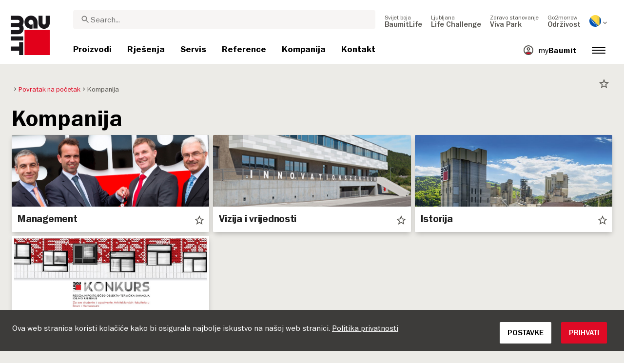

--- FILE ---
content_type: text/html; charset=UTF-8
request_url: https://baumit.ba/kompanija
body_size: 20021
content:
<!doctype html>
<html lang="bs">
<head>
    
            <link rel="preload" href="/fonts/FranklinGothicMediumITC.woff2" as="font" type="font/woff2" crossorigin>
        <link rel="preload" href="/fonts/FranklinGothicBookITC.woff2" as="font" type="font/woff2" crossorigin>
        <link rel="preload" href="/fonts/FranklinGothicDemiITC.woff2" as="font" type="font/woff2" crossorigin>
        <!--link rel="preload" href="/fonts/fa-solid-900.woff2" as="font" type="font/woff2" crossorigin-->
    <link rel="preload" href="/fonts/mdi.woff2" as="font" type="font/woff2" crossorigin>
    <link rel="preload" href="/fonts/materialdesignicons-webfont-subset.woff2" as="font" type="font/woff2" crossorigin>
    <link rel="alternate" type="application/rss+xml" title="News" href="https://baumit.ba/rss">


    
    <meta name="csrf-token" content="XBJgcrE6bPayLdYWGy34ebXmursDtSmHw8NnUVuw">
        <meta charset="UTF-8">
            <meta name="robots" content="index, follow">
    
        <meta name="revisit-after" content="1 days">
    <meta name="viewport" content="width=device-width, initial-scale=1">
    <meta name="format-detection" content="telephone=no">
    <meta http-equiv="Content-Type" content="text/html; charset=utf-8">
    <link href="https://baumit.ba/images/favicon.ico?v=1624979137" rel="shortcut icon">
    <title>O Nama | Baumit – Inovacije u Građevinskoj Industriji | Baumit.ba</title>

    <meta name="title" content="O Nama | Baumit – Inovacije u Građevinskoj Industriji | Baumit.ba">
    <meta name="description" content="Upoznajte Baumit – lidera u građevinskoj industriji. Naša misija su zdraviji domovi, inovativni materijali i održiva rješenja za budućnost.">
    <meta name="copyright" content="Baumit">
    <meta name="author" content="Baumit">
    <meta name="page-topic" content="Upoznajte Baumit – lidera u građevinskoj industriji. Naša misija su zdraviji domovi, inovativni materijali i održiva rješenja za budućnost.">
    <meta name="image_src" content="https://baumit.ba/images/default_seo_image.jpg?v=1675679522">
    <meta name="img_src" content="https://baumit.ba/images/default_seo_image.jpg?v=1675679522">

    <meta property="og:title" content="O Nama | Baumit – Inovacije u Građevinskoj Industriji | Baumit.ba"/>
    <meta property="og:description" content="Upoznajte Baumit – lidera u građevinskoj industriji. Naša misija su zdraviji domovi, inovativni materijali i održiva rješenja za budućnost."/>
    <meta property="og:image" content="https://baumit.ba/images/default_seo_image.jpg?v=1675679522"/>
    <meta property="og:type" content="website"/>
    <meta property="og:url" content="https://baumit.ba/kompanija"/>
    <meta property="og:site_name" content="baumit.ba"/>
    <meta property="og:author" content="Baumit"/>
            <link rel="canonical" href="https://baumit.ba/kompanija"/>
    
    
    <!--meta http-equiv="Content-Security-Policy" content="
    default-src 'self';
    script-src 'self' 'unsafe-inline' https://cdnjs.cloudflare.com https://www.googletagmanager.com https://www.google-analytics.com https://maps.googleapis.com;
    style-src 'self' 'unsafe-inline' https://cdnjs.cloudflare.com https://fonts.googleapis.com;
    font-src 'self' https://fonts.gstatic.com;
    img-src 'self' data: https://www.google-analytics.com https://maps.googleapis.com https://maps.gstatic.com https://*.ytimg.com;
    frame-src https://www.youtube.com https://www.google.com;
    connect-src 'self' https://www.google-analytics.com https://region1.analytics.google.com https://maps.googleapis.com;
    "-->

            <style>
            body.page-load-fix {
                position: fixed;
                top: 0;
                left: 0;
                width: 100%;
                height: 100%;
                overflow: hidden;
            }

            body.page-load-fix .wrapper {
                visibility: hidden;
                width: 100%;
                height: 100%;
                overflow: hidden;
            }

            body .mainLoaderContainer {
                /*display: none;*/
                display: block;
                opacity: 0;
                pointer-events: none;
                transition: all .3s ease-in-out;
            }

            body.page-load-fix .mainLoaderContainer {
                opacity: 1;
                pointer-events: all;
            }
            body .mainLoaderContainer {
                display: block;
                background: #ffffff;
                position: fixed;
                z-index: 99999;
                top: 0;
                left: 0;
                width: 100%;
                height: 100%;
                overflow: hidden;
            }

            body .mainLoaderContainer .logo {
                position: absolute;
                top: 50%;
                left: 50%;
                width: 100%;
                max-width: 280px;
                transform: translateX(-50%) translateY(-50%);
                margin-top: -10px;
            }

            body .mainLoaderContainer .logo img {
                max-width: 100%;
            }

            @keyframes mt_loading {
                from {
                    width: 0;
                }
                to {
                    width: 100%;
                }
            }

            body.page-load-fix .mainLoaderContainer .logo:after {
                display: block;
                position: absolute;
                left: 0;
                bottom: -10px;
                background: #E2001A;
                content: "";
                height: 3px;
                animation-name: mt_loading;
                animation-duration: 1s;
            }
        </style>
        <script>
        var useDefaultcolorPaletteIdInPageBuilder = 87;
        var isLoggedIn = false;
    </script>
    <script>
        var enabledLifeAppPromoSystem = false ;
                var useProductBenefitsOnProductCards = false;
        var translations = {"promosystem_banner_text":"Prona\u0111ite savr\u0161enu boju za svoju fasadu","promosystem_banner_button":"Preuzmite aplikaciju","promosystem_banner_icon":"\/slike\/baumit_logo.svg","promosystem_qr_text":"Obojite svoju ku\u0107u","promosystem_qr_link":"https:\/\/int.baumit.com\/lifeapp","promosystem_qr_button":"Preuzmite apliakciju","promosystem_qr_icon":"\/slike\/baumit_logo.svg","products_go_to_product":"Idi na proizvod","top_menu_search":"Tra\u017ei","references_references":"Referenci","local_consultants_results":"Rezultati","local_consultants_no_result":"Nema rezultata","local_consultants_district":"Oblast","partners_details":"Detalji","partners_map":"Karta","partners_premium_partner":"Premium Partner","products_pdf_product_specification_sheet":"Tehni\u010dki list proizvoda (PDF)","products_pdf_security_specification_sheet":"Sigurnosni list (PDF)","products_pdf_declaration_of_performance":"Key not found","general_download_all":"Preuzmi sve","products_filter_results":"Proizvodi","products_az":"Proizvodi A-Z","products_filter_all":"Sve","guide_experts_advice":"Savjet stru\u010dnjaka","guide_baumit_systems":"Baumit sistemi","mybaumit_my_account":"Moj ra\u010dun","partners_count_of":"of","partners_count_partners":"partners","products_no_matching_names":"No matching names","partners_tel":"Tel.:","partners_fax":"Fax:","products_found_for":"Products found for","news_more":"Vi\u0161e","app_color_name":"Name","app_color_collection":"Kollektion","app_color_quality":"Farbqualit\u00e4t","please":"Please wait...","general_next":"Slijede\u0107i","general_previous":"Prethodni","products_color_code":"\u0160ifra boje","products_are_you_looking_for_a_specific_color":"Tra\u017eite li odre\u0111enu boju?","products_amount_calculator_title":"Kalkulator koli\u010dine","products_amount_calculator_description":"Navedite povr\u0161inu va\u0161eg projekta kako biste izra\u010dunali odgovaraju\u0107u koli\u010dinu proizvoda. Rezultat je samo smjernica. Potro\u0161nja ovisi o vi\u0161e faktora i mo\u017ee uticati na potrebnu koli\u010dinu.","products_amount_calculator_facade_area":"Povr\u0161ina","products_amount_calculator_amount":"Potrebna koli\u010dina","products_amount_calculator_units":"Potrebno","products_amount_calculator_button":"Izra\u010dunati","products_amount_calculator_legaltext":"The data is for information only.","products_amount_calculator_extend_description":"Detaljnije informacije za va\u0161 projekat potra\u017eite na na\u0161em kalkulatoru za fasadne sisteme kako bi saznali koji vam proizvodi trebaju za fasadu i po kojim najboljim cijenama je mo\u017eete kupiti !","products_amount_calculator_extend_button":"KALKULATOR ZA FASADNE SISTEME!","product_attributes_consumption":"Potro\u0161nja","products_amount_calculator_thickness":"Thickness","general_more_info":"More info","calc_colorpicker_hex":"HEX","calc_colorpicker_rgb":"RGB","general_color_tsr":"TSR","general_color_hbw":"HBW","baumitlife_reference_section_title":"Istra\u017eite projekte","products_card_badge_new":"New","products_card_badge_eco":"Eco","products_card_badge_premium":"Premium","baumitlife_color_textures":"Teksture","baumitlife_color_textures_info":"{empty}","baumitlife_texture_code":"\u0160ifra teksture","general_show_more":"Show more","general_show_less":"Show less","sustainability_form_button_calculate":"Izra\u010dunati","sustainability_calculator_title":"CO<sub>2<\/sub> Kalkulator u\u0161tede","sustainability_calculator_description":"Svaki kvadratni metar ugra\u0111ene izolacije djeluje kao mo\u0107an \u0161ampion za\u0161tite okoli\u0161a, \u0161tede\u0107i izuzetnu koli\u010dinu CO2. U\u0161teda uglji\u010dnog dioksida postignuta samo jednim kvadratnim metrom izolacije jednaka je proizvodnji kisika dva stabla tokom godine. <a href=\"\/sustainability\/legal\">Odricanje od odgovornosti<\/a>","sustainability_calculator_subtitle":"Koliko va\u0161a fasada mo\u017ee doprinijeti borbi protiv klimatskih promjena?","sustainability_calculator_size":"Veli\u010dina fasade*","sustainability_calculator_result1":"Izolacija va\u0161e fasade poma\u017ee u borbi protiv klimatskih promjena","sustainability_calculator_result2":"stabla rade svake godine.","sustainability_read_more":"\u010citaj vi\u0161e","sustainability_read_less":"\u010citaj manje","sustainability_legal_button":"Odricanje","sustainability_quote_text":"\u010cvrsto vjerujemo u dugoro\u010dno razmi\u0161ljanje, zbog \u010dega je odr\u017eivost prirodan izbor za Baumit.","sustainability_quote_author":"Robert Schmid, CEO Baumit Group","sustainability_learn_more":"Nau\u010di vi\u0161e","sustainability_hero_percentage":"20%","sustainability_hero_title":"Manje CO<sub>2<\/sub>e do 2030","sustainability_hero_description":"U Baumitu \u010dvrsto vjerujemo da je odr\u017eivost kamen temeljac na\u0161eg dugoro\u010dnog uspjeha i rasta. Postizanje ekolo\u0161kog napretka ide ruku pod ruku s dru\u0161tvenom odgovorno\u0161\u0107u i ekonomskom kompatibilno\u0161\u0107u. Ova je perspektiva duboko ukorijenjena u kulturu na\u0161e firme, i  uti\u010de na svaki aspekt na\u0161eg poslovanja.","sustainability_home_info_title":"U\u0161teda CO2e sa godi\u0161njom izolacijom fasade od 45 miliona m2 \u0161irom Evrope","sustainability_home_info_description":"Baumit izolacija je postavljena na impresivnih 45 miliona kvadratnih metara evropskih fasada. Svaki kvadratni metar izolacije djeluje kao mo\u0107an \u0161ampion za\u0161tite okoli\u0161a, \u0161tede\u0107i izuzetnu koli\u010dinu CO2. U\u0161teda uglji\u010dnog dioksida postignuta samo jednim kvadratnim metrom izolacije jednaka je proizvodnji kisika dva stabla tokom godine. Me\u0111utim, u\u0161teda CO2 se tu ne zavr\u0161ava; umno\u017eavaju se svake godine tokom cijelog vijeka trajanja svake izolirane zgrade. <br><br> <b>800 miliona tona CO2e u\u0161te\u0111eno zahvaljuju\u0107i u\u0161tedi energije u izoliranim zgradama od po\u010detka Baumitove uspje\u0161ne pri\u010de ETICS<\/b><br> U\u0161tede CO2 \u010dine 10 miliona  automobila tokom cijelog vremena \u017eivotni ciklus: Pozitivni doprinosi Baumit-ovih napora na izolaciji fasada su efektivno uravnote\u017eili emisiju CO2 proizvedenu od cca. 10 miliona automobila tokom njihovog \u017eivotnog veka (15 godina od 5 do\/god). <br> U\u0161teda ukupnih godi\u0161njih emisija CO2 u Njema\u010dkoj <br> Ovaj iznos prema\u0161uje ukupne godi\u0161nje emisije CO2 Njema\u010dke, najve\u0107e europske ekonomije.","products_product_variants":"Varijante proizvoda","product_attributes_packaging":"Pakovanje","product_attributes_amount_of_packaging_on_pallet":"Koli\u010dina na paleti","product_attributes_gross_density":"Specifi\u0107na gusto\u0107a","product_attributes_yield":"Izda\u0161nost","product_attributes_size_of_pallets":"Size of pallets","product_attributes_type_of_packaging":"Vrsta ambala\u017ee","product_where_to_buy":"Key not found","product_price_list":"Key not found","general_gotoshop_button":"See product in shop","product_attributes_water_vapour_permeability":"\u03bc - vrijednost","product_attributes_thermal_conductivity_coefficient":"Koeficijent toplinske vodljivosti \u03bb","product_attributes_structure":"Struktura","product_attributes_grain_size":"Veli\u010dina zrna","products_color_selection":"Izbor boje","products_the_colors_are_not_100":"Key not found","partners_search_for_partners_nearby":"Potra\u017eite Partnera u va\u0161oj blizini","partners_search_field_placeholder":"Grad, ulica","partners_radius":"Radius","partners_show_all":"Show All","partners_reset":"Poni\u0161ti","product_details_html5_under_image":"","product_details_page_shopping_cart_title":"Product detailed page shopping cart","products_downloads":"Downloads","product_details_page_badges_title":"Product detailed page badges","product_attributes_shelf_life":"Rok trajanja","product_attributes_sd_value":"SD vrijednost","product_attributes_w_value":"W vrijednost","product_attributes_bonding_strength":"\u010cvrsto\u0107a prionjivosti","product_attributes_plate_format":"Plate format","product_attributes_compressive_strength":"Pritisna \u010dvrsto\u0107a","product_attributes_dried_mortar_density":"Gusto\u0107a suhog materijala","product_attributes_max_thickness":"Maksimalna debljina","product_attributes_reaction_to_fire":"Reakcija na po\u017ear","product_attributes_min_thickness":"Min. debljina nanosa","product_attributes_flexural_strength":"Flexural strength","product_attributes_ph_value":"pH vrijednost","product_attributes_application_time":"Vrijeme primjene","product_attributes_drying_time":"Vrijeme su\u0161enja","product_attributes_gloss_level":"Nivo sjaja","product_attributes_mesh_size":"Mesh size","product_attributes_mass_per_unit":"Mass per unit","product_attributes_designation_code":"Designation code","product_attributes_strength_category":"Klasa \u010dvrsto\u0107e","product_attributes_walkability":"Prohodnost","product_attributes_min_joint_width":"Min. \u0161irina fuge","product_attributes_tensile_strenght":"Tensile strenght","product_attributes_max_joint_width":"Max. \u0161irina fuge","product_attributes_water_demand":"Potrebna koli\u010dina vode","product_attributes_open_time":"Otvoreno vrijeme","product_attributes_bonding_pull_strength":"\u010cvrsto\u0107a prionjivosti","product_attributes_solids_content":"Solids content","product_attributes_e-module":"E-modul","product_attributes_tensile_strength_after_aging":"Tensile strength after aging","product_attributes_thermal_conductivity":"Toplinska vodljivost","product_attributes_compressive_strength_after_28_days":"Pritisna \u010dvrsto\u0107a nakon 28 dana","product_attributes_pot_life":"Pot life","product_attributes_min_bore_hole":"Min.bore hole","product_attributes_standing_time":"Vrijeme stajanja","product_attributes_length_and_thickness":"Du\u017eina i debljina","product_attributes_max_grain_size":"Max. veli\u010dina zrna","product_attributes_product_type_eps":"Tip proizvoda EPS","product_attributes_porosity":"Porosity","product_attributes_mortar_group":"Grupa maltera","product_attributes_layer_thickness":"Debljina sloja","product_attributes_entrained_air_content":"Entrained air content","product_attributes_embedment_depth":"Embedment depth","product_attributes_consumption2":"Potro\u0161nja 2","product_attributes_min_coating_thickness":"Min. debljina sloja","product_attributes_diameter_anchor_shaft":"Diameter anchor shaft","product_attributes_processing_consistency":"Konzistencija obrade","product_attributes_wet_abrasion_class":"Klasa mokre abrazije","product_attributes_frost-thaw_resistance":"Otpornost na mraz i sol za odle\u0111ivanje","product_attributes_contrast_ratio":"Contrast ratio","product_attributes_length_of_anchor_shaft":"Length of anchor shaft","product_attributes_readiness":"Readiness","product_attributes_bulk_density":"Bulk density","product_attributes_source_mass":"Source mass","product_attributes_shrinkage":"Shrinkage","product_attributes_working_temperature":"Working temperature","product_attributes_mixing_time":"Mixing time","product_attributes_standard_classification":"Standard classification","product_attributes_voc_eu_limit":"VOC EU limit","product_attributes_opacity_class":"Nivo transparentnosti","product_attributes_plaster_thickness":"Debljina nanosa","product_attributes_solid_content":"Sadr\u017eaj \u010dvrstih tvari","product_attributes_use_category":"Use category","product_attributes_chi_value":"CHI value","product_attributes_diameter_plate":"Diameter plate","product_attributes_technical_approval_eta":"Technical approval ETA","product_attributes_water_permeability":"Paropropusnost","product_attributes_dilution_rate":"Dilution Rate","product_attributes_density":"Gusto\u0107a","products_video_section_title":"Videozapisi","products_media_images_section_title":"Application photos","products_documents":"Dokumenti","calc_navigation_back":"Nazad","products_product_imported_price":"Price","calc_map_button_reset":"Resetovati","calc_map_distance":"Udaljenost do","product_attributes_flexural_strength_after_28_days":"\u010cvrsto\u0107a na savijanje nakon dana","products_pdf_sundry_sheet":"Sundry sheet (PDF)","products_pdf_enviromental_sheet":"Enviromental sheet (PDF)","products_pdf_conformity_sheet":"CE (PDF)","products_asset_folder":"Folder","products_pdf_declaration_of_performance_sheet":"Izjava o svojstvima (PDF)","products_pdf_aufheizprotokolle":"Aufheizprotokoll (PDF)","products_pdf_techn_zusatzdok":"Pregled toniranja (PDF)","products_pdf_tender_text":"Tender text (PDF)","products_pdf_cert_fire":"Fire certificate (PDF)","products_pdf_cert_conf":"Comformity certificate (PDF)","products_pdf_cert_statereg":"State registration (PDF)","product_attributes_thermal_conductivity_value":"Thermal conductivity rated value","product_attributes_thermal_conductivity_nominal_value":"Thermal conductivity nominal value","product_review_error_loign_required":"Only logged in users can give product reviews","product_review_error_faled_create_review":"There was an error saving the rating, please try again later.","product_review_review_success_message":"Thank you for rating our product!","product_review_review_submit_button":"Submit rating","product_attributes_bundle_unit_price_label":"Bundle unit price","product_attributes_package_price_label":"Package price","menu_2023_search_aria_label":"Search","products_certificate_alt_cam":"Key not found","products_certificate_alt_dopcap":"Key not found","products_certificate_alt_eco":"Key not found","products_certificate_alt_emicode":"Key not found","products_certificate_alt_life":"Key not found","products_certificate_alt_natureplus":"Key not found","product_review_rating_legend":"Key not found","product_review_rating_star_label":"Key not found","products_partners_section_title":"Gdje kupiti","products_pdf_emicode":"Emicode (PDF)","products_pdf_natureplus":"Natureplus (PDF)","products_pdf_certificates":"Certificates (PDF)","wcag_static_alt_products_a_z_view_downloadable_files":"View downloadable files","wcag_static_alt_products_a_z_download_button":"Download","wcag_static_alt_products_a_z_download_all_files":"Download all files","wcag_static_alt_news_add_to_dashboard_button":"Add to dashboard","wcag_static_alt_partners_details_show_details":"Show details","wcag_static_alt_references_detail_gallery_previous_button_text":"Previous Image","wcag_static_alt_references_detail_gallery_next_button_text":"Next Image","wcag_static_alt_consultants_with_regions_bcom_avatar_alt_text":"BCOM Avatar","wcag_static_alt_baumitlife_color_picker_add_to_dashboard_button":"Add to Dashboard","wcag_static_alt_baumitlife_colorsearch_mobile_menu_close_button":"Close button","wcag_static_alt_baumitlife_colorsearch_color_details_close_button":"Close button","wcag_static_alt_baumitlife_project_card_carousel_next_image":"Next image","wcag_static_alt_baumitlife_project_card_carousel_previous_image":"Previous image","wcag_static_alt_baumitlife_project_card_carousel_open_image_carousel":"Open image carousel","products_pdf_spm_guideline":"SPM Guideline","products_pdf_sus":"Nachhaltigkeitsdatenblatt"};
        var useBaumitLifeSystem = 1;
        var countryMapCenterPosition = {
            lat: 43.915886,
            lng: 17.679076,
        };
        var useStaticPalettes = {
            foty: 93
        };
        var activeUniversalBanner = null;

        var globalTSRVisibility = true;

    </script>

    <script>
        var useGoogleConsentMode = 0;
        window.dataLayer = window.dataLayer || [];
        function gtag(){dataLayer.push(arguments);}
        function gtagConsent(){if (useGoogleConsentMode == 1) {gtag.apply(null, arguments);dataLayer.push({'event': 'cookie_consent_update'});}}
        function initConsentMode(enabled) {
            //console.log('Consent mode:', enabled); 
            if (!enabled) {
                return;
            }
            gtag('consent', 'default', {
                'ad_storage': 'denied',
                'ad_user_data': 'denied',
                'ad_personalization': 'denied',
                'analytics_storage': 'denied'
            });

                    }
        initConsentMode(useGoogleConsentMode);
    </script>

            <!-- Global site tag (gtag.js) - Google Analytics -->
<script async src="https://www.googletagmanager.com/gtag/js?id=UA-58371917-20"></script>
<script>
  window.dataLayer = window.dataLayer || [];
  function gtag(){dataLayer.push(arguments);}
  gtag('js', new Date());

  gtag('config', 'UA-58371917-20');
</script>
            <!-- Google Tag Manager -->
<script>(function(w,d,s,l,i){w[l]=w[l]||[];w[l].push({'gtm.start':
new Date().getTime(),event:'gtm.js'});var f=d.getElementsByTagName(s)[0],
j=d.createElement(s),dl=l!='dataLayer'?'&l='+l:'';j.async=true;j.src=
'https://www.googletagmanager.com/gtm.js?id='+i+dl;f.parentNode.insertBefore(j,f);
})(window,document,'script','dataLayer','GTM-NDTK27D');</script>
<!-- End Google Tag Manager -->
            <meta name="google-site-verification" content="tpGK93nAF69X59LSXUC55Y1fYC0Cah7lE3o1vqf-oIo" />
            <script src="https://analytics.ahrefs.com/analytics.js" data-key="EkRJWFOO62CFzofoKKcZvw" defer="true"></script>
            <script type="text/javascript">
    (function(c,l,a,r,i,t,y){
        c[a]=c[a]||function(){(c[a].q=c[a].q||[]).push(arguments)};
        t=l.createElement(r);t.async=1;t.src="https://www.clarity.ms/tag/"+i;
        y=l.getElementsByTagName(r)[0];y.parentNode.insertBefore(t,y);
    })(window, document, "clarity", "script", "pbumqo03ok");
</script>
            <!-- Meta Pixel Code -->
<script>
!function(f,b,e,v,n,t,s)
{if(f.fbq)return;n=f.fbq=function(){n.callMethod?
n.callMethod.apply(n,arguments):n.queue.push(arguments)};
if(!f._fbq)f._fbq=n;n.push=n;n.loaded=!0;n.version='2.0';
n.queue=[];t=b.createElement(e);t.async=!0;
t.src=v;s=b.getElementsByTagName(e)[0];
s.parentNode.insertBefore(t,s)}(window, document,'script',
'https://connect.facebook.net/en_US/fbevents.js');
fbq('init', '1291680429104489');
fbq('track', 'PageView');
</script>
<noscript><img height="1" width="1" style="display:none"
src="https://www.facebook.com/tr?id=1291680429104489&ev=PageView&noscript=1"
/></noscript>
<!-- End Meta Pixel Code -->
    
    
            <script type="application/ld+json">{"@context":"https:\/\/schema.org","@graph":[{"@type":"BreadcrumbList","itemListElement":[{"@type":"ListItem","position":1,"name":"Povratak na početak","item":"https:\/\/baumit.ba"},{"@type":"ListItem","position":2,"name":"Kompanija","item":"https:\/\/baumit.ba\/kompanija"}]},{"@type":"Organization","name":"Baumit d.o.o.","url":"https:\/\/baumit.ba\/baumit.ba","location":{"@type":"PostalAddress","addressCountry":"Bosnia Hercegovina","postalCode":"71210","streetAddress":"Ilidža Osik 2b"},"email":"support@baumit.com","logo":"https:\/\/baumit.ba\/images\/Baumit_logo.svg","telephone":"38733566770"}]}</script>
    </head>
<body class="  page-load-fix  body-page-bs ">
    
    <div id="topBanner" class="banner">
        <button class="banner-close" name="close" aria-label="Close button" aria-controls="topBanner" aria-expanded="false">
            <svg viewbox="0 0 24 24" width="20" height="20"><title>Close button</title>
                <path d="M7 7.00006L17 17.0001M7 17.0001L17 7.00006" stroke="currentColor"  stroke-width="2" stroke-linecap="round" stroke-linejoin="round">
            </svg>
        </button>
        <div class="banner-content">
            <img class="banner-image" src="/images/Baumit_logo.svg" alt="Banner Image" />
            <p class="banner-text">Find the <strong>perfect color</strong> for your facade</p>
            <a class="banner-link button" href="#">Get the app</a>
        </div>
    </div>
</div>            <div class="mainLoaderContainer">
                            <div class="logo">
                    <img src="/images/Baumit_logo.svg" alt="Baumit">
                </div>
                    </div>
                    <div class="" id="mainMenu"></div>
    <div class="wrapper" style="overflow:hidden;">
                
                
    <div class="content pb-0">
                        <div class="container-fluid big-grid">
                <div class="row">
                                            <div class="col-lg-9">
                                            <ol class="breadcrumb mt-3">
                <li class="breadcrumb-item">
                            <a class="" href="https://baumit.ba">
                    <i class="mdi mdi-chevron-right" aria-hidden="true"></i>
                    <span>Povratak na početak</span>
                </a>
                    </li>
                <li class="breadcrumb-item">
                            <span class=" active  ">
                    <i class="mdi mdi-chevron-right" aria-hidden="true"></i>
                    <span>Kompanija</span>
                </span>
                    </li>
            </ol>
                    </div>
                    <div class="col-lg-3">
                        <div class="fixed-extras d-flex justify-content-end mb-2">
                        <div class="extra">
                <button arial-label="Dodajte na kontrolnu ploču" class="actionToggleDashboard material-icons " data-card-id="6469" data-add-url="https://baumit.ba/myBaumit/ajaxAddCardToDashboard" data-delete-url="https://baumit.ba/myBaumit/ajaxDeleteCardFromDashboard"  data-added-to-dashboard="0" > star_border  </button>
            </div>
                                    </div>
                    </div>
                </div>
            </div>
            
        </div>

            
                    <div class="mb-5" data-inf="1544">
                        <div class="dnd-editor-parent"><div class="sortable ui-sortable"><div data-uid="_xhh4g8iw9" class="row-component big-grid "><div class="row" style="min-height: auto;"><div data-uid="_1lxabne7c" class="col droppable col-12"><div class="block non-editable-root"> <div><h1 style="margin-bottom:mb-2">Kompanija</h1></div></div><div class="block non-editable-root"> <div class="grid-medium">
            <div class="grid-item card-item medium " data-card-id="6449">
        <a  href="/kompanija/management" title="Management">
            <div class="inner box-shadow">
                                <img data-src="/files/ba/custom_cards/image-web/management.jpg" alt="" title="" class="w-100 w-p100 m-0 d-block lazy h-auto" width="100%" height="100%">
                
                <div class="text-container d-flex align-items-center">
                    <h4>Management</h4>
                </div>
            </div>
        </a>
        <div class="extra">
                <button arial-label="Dodajte na kontrolnu ploču" class="actionToggleDashboard material-icons " data-card-id="6449" data-add-url="https://baumit.ba/myBaumit/ajaxAddCardToDashboard" data-delete-url="https://baumit.ba/myBaumit/ajaxDeleteCardFromDashboard"  data-added-to-dashboard="0" > star_border  </button>
            </div>
                </div>
            <div class="grid-item card-item medium " data-card-id="6450">
        <a  href="/kompanija/vizija-i-vrijednosti" title="Vizija i vrijednosti">
            <div class="inner box-shadow">
                                <img data-src="/files/ba/company/image-web/vision_values.jpg" alt="" title="" class="w-100 w-p100 m-0 d-block lazy h-auto" width="100%" height="100%">
                
                <div class="text-container d-flex align-items-center">
                    <h4>Vizija i vrijednosti</h4>
                </div>
            </div>
        </a>
        <div class="extra">
                <button arial-label="Dodajte na kontrolnu ploču" class="actionToggleDashboard material-icons " data-card-id="6450" data-add-url="https://baumit.ba/myBaumit/ajaxAddCardToDashboard" data-delete-url="https://baumit.ba/myBaumit/ajaxDeleteCardFromDashboard"  data-added-to-dashboard="0" > star_border  </button>
            </div>
                </div>
            <div class="grid-item card-item medium " data-card-id="6451">
        <a  href="/kompanija/istorija" title="Istorija">
            <div class="inner box-shadow">
                                <img data-src="/files/ba/custom_page/image-web/Baumit_wopfing_card.jpg.jpg" alt="" title="" class="w-100 w-p100 m-0 d-block lazy h-auto" width="100%" height="100%">
                
                <div class="text-container d-flex align-items-center">
                    <h4>Istorija</h4>
                </div>
            </div>
        </a>
        <div class="extra">
                <button arial-label="Dodajte na kontrolnu ploču" class="actionToggleDashboard material-icons " data-card-id="6451" data-add-url="https://baumit.ba/myBaumit/ajaxAddCardToDashboard" data-delete-url="https://baumit.ba/myBaumit/ajaxDeleteCardFromDashboard"  data-added-to-dashboard="0" > star_border  </button>
            </div>
                </div>
            <div class="grid-item card-item medium " data-card-id="13732">
        <a  target="_blank"  href="https://www.baumit.ba/upload/download/KONKURS_2018_pdf.pdf" title="Baumit KONKURS">
            <div class="inner box-shadow">
                                <img data-src="/files/ba/foto_-baumit_sa/image-web/Konkurs.jpg" alt="" title="" class="w-100 w-p100 m-0 d-block lazy h-auto" width="100%" height="100%">
                
                <div class="text-container d-flex align-items-center">
                    <h4>Baumit KONKURS</h4>
                </div>
            </div>
        </a>
        <div class="extra">
                <button arial-label="Dodajte na kontrolnu ploču" class="actionToggleDashboard material-icons " data-card-id="13732" data-add-url="https://baumit.ba/myBaumit/ajaxAddCardToDashboard" data-delete-url="https://baumit.ba/myBaumit/ajaxDeleteCardFromDashboard"  data-added-to-dashboard="0" > star_border  </button>
            </div>
                </div>
    </div>
</div></div></div></div></div></div>
                                            </div>

                    <div id="page-related-content-container" class="grey-background" data-load-url="https://baumit.ba/api/relatedContent/load/customPage/1544"></div>
                    
                    


                                                                                                                                
                    <div class="footer" id="page-footer-loading" data-load-url="https://baumit.ba/api/footer/load/view">

        </div>
                            <div class="pro-cookie-layout">
    <div class="cookie-lower-lane">
        <div class="cookie-lower-lane-text">
            <p>Ova web stranica koristi kolačiće kako bi osigurala najbolje iskustvo na našoj web stranici. <a href="https://baumit.ba" target="_blank">Politika privatnosti</a></p>
        </div>
        <div class="cookie-lower-lane-button ">
            <div class="button btn preferences">
                Postavke
            </div>
            <div class="button btn accept">
                Prihvati
            </div>
        </div>
    </div>
    <div class="cookie-setting-layout">
        <div class="cookie-setting-layout-close">
            <button aria-label="Close Button" class="close-button"><span aria-hidden="true" class="mdi mdi-close"></span></button>
        </div>
        <div class="cookie-setting-layout-content">
            <div class="cookie-setting-layout-title">
                Odaberite vrstu kolačića koju prihvatate
            </div>
            <div class="cookie-setting-layout-setting-row">
                <div class="checbox-row">
                    <div class="checkbox-content">
                        <label class="form-check-label checked disabled">
                            <i class="fas fa-check" for="default"></i>
                            <input type="checkbox" class="form-check-input" id="default" name="default" checked disabled>
                        </label>
                    </div>
                    <div class="checkbox-label">
                        Obavezno potrebni kolačići
                    </div>
                </div>
                <div class="setting-description">
                    Ovi kolačići potrebni su za pokretanje web mjesta i ne mogu se isključiti. Takvi kolačići postavljaju se samo kao radnje koje ste poduzeli kao što su jezik, valuta, sesija prijave, postavke privatnosti. Možete postaviti svoj preglednik da blokira ove kolačiće, ali naša web stranica tada možda neće raditi.
                </div>
            </div>
            <div class="cookie-setting-layout-setting-row">
                <div class="checbox-row">
                    <div class="checkbox-content">
                        
                        <label class="form-check-label">
                            <i class="fas fa-check" for="analytics"></i>
                            <input type="checkbox" class="form-check-input" id="analytics" name="analytics">
                        </label>
                    </div>
                    <div class="checkbox-label">
                        Analitika i statistika
                    </div>
                </div>
                <div class="setting-description">
                    Ovi kolačići omogućuju nam mjerenje prometa posjetitelja i gledanje izvora prometa prikupljanjem podataka u skupovima podataka. Također nam pomažu da shvatimo koji su proizvodi i radnje popularniji od drugih. Možete ih deaktivirati u postavkama preglednika ili upotrijebiti google dodatak: <a href="https://tools.google.com/dlpage/gaoptout" target="_blank">https://tools.google.com/dlpage/gaoptout</a>
                </div>
            </div>
            <div class="cookie-setting-layout-setting-row">
                <div class="checbox-row">
                    <div class="checkbox-content">
                        <label class="form-check-label">
                            <i class="fas fa-check" for="marketing"></i>
                            <input type="checkbox" class="form-check-input" id="marketing" name="marketing">
                        </label>
                    </div>
                    <div class="checkbox-label">
                        Marketing i retargeting
                    </div>
                </div>
                <div class="setting-description">
                    Ove kolačiće obično postavljaju naši marketinški i oglašavački partneri. Oni bi ih mogli koristiti za izradu profila vašeg interesa i za kasnije prikazivanje relevantnih oglasa. Ako ne omogućite ove kolačiće, nećete iskusiti ciljane oglase zbog svojih interesa.
                </div>
            </div>
            <div class="cookie-setting-layout-accept">
                <div class="button btn accept">
                    Prihvati
                </div>
            </div>
        </div>
    </div>
</div>

<style>
    .close-button {
        border: none;
    }
</style>        </div>

<link href="https://baumit.ba/css/promosystem.css?v=1743078600" rel="stylesheet">
<link href="https://baumit.ba/css/slick.css?v=1664220192" rel="stylesheet">
<link href="https://baumit.ba/css/slick-theme.css?v=1664220192" rel="stylesheet">
<link href="https://baumit.ba/css/custom-bootstrap.css?v=1664220192" rel="stylesheet">
<link href="https://baumit.ba/css/elements.css?v=1768390552" rel="stylesheet">
<link href="https://baumit.ba/css/style.css?v=1768561448" rel="stylesheet">
    <link href="https://baumit.ba/css/responsive.css?v=1767785145" rel="stylesheet">


    <link href="https://baumit.ba/css/cookie_old.css?v=1664220192" rel="stylesheet">

            <link href="https://baumit.ba/css/fonts.css?v=1767785145" rel="stylesheet">
    
<link href="https://baumit.ba/css/web-icons.css?v=1664220192" rel="stylesheet">

<!--Page-builder frontend styles-->
<link rel='stylesheet' href="https://baumit.ba/page-builder/public/build/component-style.css?v=1767787148">

<link href="https://baumit.ba/css/google-material-icon.css?v=1768218984" rel="stylesheet">
<link href="https://baumit.ba/css/materialdesignicons.min.css?v=1664220192" rel="stylesheet">
<link href="https://baumit.ba/css/font-awesome.min.css?v=1664220192" rel="stylesheet">
<link href="https://baumit.ba/css/jquery-ui.min-1.12.1.css?v=1664220192" rel="stylesheet">
<link href="https://baumit.ba/css/bootstrap-datepicker.min-1.8.0.css?v=1664220192" rel="stylesheet">

    <script>
    var searchTrend = {
    "products": [
        {
            "name": "Baumit StarTop",
            "link": "\/proizvodi\/fasadni-malteri-i-boje\/fasadni-zavrsni-slojevi\/baumit-startop"
        },
        {
            "name": "Baumit CreativTop",
            "link": "\/proizvodi\/fasadni-malteri-i-boje\/fasadni-zavrsni-slojevi\/baumit-creativtop"
        },
        {
            "name": "Baumit StarContact White",
            "link": "\/proizvodi\/fasadni-sistemi-etics\/star-sistem-eps\/baumit-starcontact-white"
        },
        {
            "name": "Baumit MultiWhite",
            "link": "\/proizvodi\/renoviranje-fasada-1\/renoviranje-fasada\/baumit-multiwhite"
        },
        {
            "name": "Baumit Baumacol PremiumFuge",
            "link": "\/proizvodi\/tiling\/joint-mortars\/baumit-baumacol-premiumfuge"
        },
        {
            "name": "Baumit Baumacol FlexTop White",
            "link": "\/proizvodi\/program-za-keramiku\/ljepila-za-keramiku\/baumit-baumacol-flextop-white"
        }
    ],
    "pages": []
};
    var v2MainMenusMainItems = [{"id":539,"main_menu_id":538,"name":"Proizvodi","label":null,"custom_page_id":1539,"external_url":null,"is_visible":1,"menu_type":1,"column":1,"sort":1,"menu_slot":1,"megamenu_style":2,"counter_model_class":null,"domain_id":20,"created_at":"2018-07-30T07:34:52.000000Z","updated_at":"2024-01-16T14:55:26.000000Z","target_blank":0,"show_column_label":true,"show_column_image":true,"available_columns":[],"badge_counter":0,"custom_page":{"id":1539,"domain_id":20,"custom_page_id":0,"error_page_id":0,"submenu_id":0,"updated_at":"2021-06-03T04:50:51.000000Z","created_at":"2018-07-30T07:34:52.000000Z","header_image_alt_text":"","header_image_mobile_alt_text":"","seo":{"id":6276,"seoable_id":1539,"seoable_type":"App\\CustomPage","url":"proizvodi","title":"Baumit Proizvodi | Fasade, Malteri i Izolacija","description":"Pogledajte Baumit proizvode: fasade, malteri, estrisi i izolacija. Kvaliteta, dugotrajnost i inovacije za va\u0161 gra\u0111evinski projekt.","image":null,"canonical_url":null,"created_at":"2018-07-30T07:34:53.000000Z","updated_at":"2025-04-03T08:19:31.000000Z","title_product":null,"description_product":null}},"children":[],"media1":{"id":171,"main_menu_id":539,"type":1,"url":"https:\/\/baumit.ba\/proizvodi","title":"Proizvodi A-Z","icon":"\/files\/ba\/quicklink\/quicklinks_product_a-z-b.png","is_highlighted":1,"image":null,"is_target_blank":0,"position":1,"status":1,"created_at":"2018-07-30T07:34:52.000000Z","updated_at":"2018-10-26T06:38:44.000000Z"},"media2":{"id":172,"main_menu_id":539,"type":1,"url":"https:\/\/baumit.ba\/files\/ba\/CJENOVNIK-2024.pdf","title":"Cjenovnik 2024","icon":"\/files\/ba\/quicklink\/quicklinks_catalog.png","is_highlighted":1,"image":null,"is_target_blank":1,"position":2,"status":1,"created_at":"2018-07-30T07:34:52.000000Z","updated_at":"2024-02-06T14:47:30.000000Z"},"column_data1":null,"column_data2":null,"column_data3":null,"column_data4":null},{"id":540,"main_menu_id":538,"name":"Rje\u0161enja","label":null,"custom_page_id":1540,"external_url":null,"is_visible":1,"menu_type":2,"column":1,"sort":2,"menu_slot":1,"megamenu_style":2,"counter_model_class":null,"domain_id":20,"created_at":"2018-07-30T07:34:52.000000Z","updated_at":"2024-01-16T14:55:26.000000Z","target_blank":0,"show_column_label":true,"show_column_image":true,"available_columns":[],"badge_counter":0,"custom_page":{"id":1540,"domain_id":20,"custom_page_id":0,"error_page_id":0,"submenu_id":0,"updated_at":"2021-03-02T18:37:52.000000Z","created_at":"2018-07-30T07:34:53.000000Z","header_image_alt_text":"","header_image_mobile_alt_text":"","seo":{"id":6277,"seoable_id":1540,"seoable_type":"App\\CustomPage","url":"rjesenja","title":"Rje\u0161enja za Gradnju | Fasade, Izolacija i Sanacija","description":"Prona\u0111ite Baumit rje\u0161enja za svaki izazov u gradnji \u2013 od fasada i termoizolacije do sanacije i unutarnjih zidova. Pametna i trajna rje\u0161enja za dom.","image":null,"canonical_url":null,"created_at":"2018-07-30T07:34:53.000000Z","updated_at":"2025-04-03T08:22:31.000000Z","title_product":null,"description_product":null}},"children":[],"media1":null,"media2":null,"column_data1":null,"column_data2":null,"column_data3":null,"column_data4":null},{"id":541,"main_menu_id":538,"name":"Servis","label":null,"custom_page_id":1541,"external_url":null,"is_visible":1,"menu_type":0,"column":1,"sort":3,"menu_slot":1,"megamenu_style":2,"counter_model_class":null,"domain_id":20,"created_at":"2018-07-30T07:34:52.000000Z","updated_at":"2024-01-16T14:55:26.000000Z","target_blank":0,"show_column_label":false,"show_column_image":false,"available_columns":[1,2,3],"badge_counter":0,"custom_page":{"id":1541,"domain_id":20,"custom_page_id":0,"error_page_id":0,"submenu_id":0,"updated_at":"2025-04-03T08:23:07.000000Z","created_at":"2018-07-30T07:34:53.000000Z","header_image_alt_text":"","header_image_mobile_alt_text":"","seo":{"id":6278,"seoable_id":1541,"seoable_type":"App\\CustomPage","url":"servis","title":"Baumit Servis | Podr\u0161ka, Alati i Tehni\u010dka Dokumentacija","description":"Iskoristite Baumit servis: tehni\u010dka podr\u0161ka, alati, bro\u0161ure i prora\u010duni. Sve \u0161to vam treba za uspje\u0161an gra\u0111evinski projekt na jednom mjestu.","image":null,"canonical_url":null,"created_at":"2018-07-30T07:34:53.000000Z","updated_at":"2025-04-03T08:23:07.000000Z","title_product":null,"description_product":null}},"children":[{"id":542,"main_menu_id":541,"name":"Proizvodi A-Z","label":"","custom_page_id":1542,"external_url":null,"is_visible":1,"menu_type":0,"column":1,"sort":1,"menu_slot":1,"megamenu_style":1,"counter_model_class":null,"domain_id":20,"created_at":"2018-07-30T07:34:52.000000Z","updated_at":"2024-02-06T12:39:38.000000Z","target_blank":0,"show_column_label":true,"show_column_image":true,"available_columns":[],"badge_counter":0,"custom_page":{"id":1542,"domain_id":20,"custom_page_id":null,"error_page_id":null,"submenu_id":null,"updated_at":"2018-10-12T12:00:13.000000Z","created_at":"2018-07-30T07:34:53.000000Z","header_image_alt_text":"","header_image_mobile_alt_text":"","seo":{"id":6279,"seoable_id":1542,"seoable_type":"App\\CustomPage","url":"proizvodi-a-z","title":"Proizvodi A-Z","description":"Proizvodi A-Z","image":null,"canonical_url":null,"created_at":"2018-07-30T07:34:53.000000Z","updated_at":"2018-10-12T12:00:45.000000Z","title_product":null,"description_product":null}},"children":[]},{"id":545,"main_menu_id":541,"name":"Prospekti","label":"","custom_page_id":1534,"external_url":null,"is_visible":1,"menu_type":0,"column":2,"sort":1,"menu_slot":1,"megamenu_style":1,"counter_model_class":null,"domain_id":20,"created_at":"2018-07-30T07:34:52.000000Z","updated_at":"2024-02-06T12:39:38.000000Z","target_blank":0,"show_column_label":true,"show_column_image":true,"available_columns":[],"badge_counter":0,"custom_page":{"id":1534,"domain_id":20,"custom_page_id":0,"error_page_id":0,"submenu_id":0,"updated_at":"2025-01-18T21:26:49.000000Z","created_at":"2018-07-30T07:34:52.000000Z","header_image_alt_text":"","header_image_mobile_alt_text":"","seo":{"id":6271,"seoable_id":1534,"seoable_type":"App\\CustomPage","url":"prospekti","title":"Prospekti Baumit BiH \u2013 Katalozi proizvoda, tehni\u010dki listovi i bro\u0161ure","description":"Preuzmite najnovije prospekte Baumit BiH: detaljni katalozi, specifikacije, tehni\u010dki i promotivni materijali za fasade, estrihe, izolaciju i sustave.","image":null,"canonical_url":null,"created_at":"2018-07-30T07:34:52.000000Z","updated_at":"2025-06-12T16:45:18.000000Z","title_product":null,"description_product":null}},"children":[]},{"id":1264,"main_menu_id":541,"name":"Baumit Magazin","label":"","custom_page_id":3019,"external_url":"https:\/\/baumit.ba\/baumit-magazin","is_visible":1,"menu_type":0,"column":1,"sort":1,"menu_slot":1,"megamenu_style":1,"counter_model_class":null,"domain_id":20,"created_at":"2019-09-13T10:35:37.000000Z","updated_at":"2024-02-06T12:39:38.000000Z","target_blank":1,"show_column_label":true,"show_column_image":true,"available_columns":[],"badge_counter":0,"custom_page":{"id":3019,"domain_id":20,"custom_page_id":0,"error_page_id":0,"submenu_id":0,"updated_at":"2025-12-18T12:29:36.000000Z","created_at":"2019-09-13T09:48:10.000000Z","header_image_alt_text":"","header_image_mobile_alt_text":"","seo":{"id":16424,"seoable_id":3019,"seoable_type":"App\\CustomPage","url":"baumit-magazin","title":"Baumit Magazin","description":"Baumit Magazin","image":null,"canonical_url":null,"created_at":"2019-09-13T09:48:10.000000Z","updated_at":"2019-09-19T06:23:52.000000Z","title_product":null,"description_product":null}},"children":[]},{"id":1596,"main_menu_id":541,"name":"CJENOVNIK 2025","label":"","custom_page_id":4855,"external_url":null,"is_visible":1,"menu_type":0,"column":1,"sort":1,"menu_slot":1,"megamenu_style":1,"counter_model_class":null,"domain_id":20,"created_at":"2024-02-29T16:14:35.000000Z","updated_at":"2025-02-05T10:35:43.000000Z","target_blank":1,"show_column_label":true,"show_column_image":true,"available_columns":[],"badge_counter":0,"custom_page":{"id":4855,"domain_id":20,"custom_page_id":1541,"error_page_id":0,"submenu_id":0,"updated_at":"2025-02-05T08:43:50.000000Z","created_at":"2022-01-17T09:33:55.000000Z","header_image_alt_text":"","header_image_mobile_alt_text":"","seo":{"id":25298,"seoable_id":4855,"seoable_type":"App\\CustomPage","url":"cjenovnik-2025","title":"CJENOVNIK 2025","description":"CJENOVNIK 2025","image":null,"canonical_url":null,"created_at":"2022-01-17T09:33:55.000000Z","updated_at":"2025-02-05T08:08:37.000000Z","title_product":null,"description_product":null}},"children":[]},{"id":1620,"main_menu_id":541,"name":"Blog","label":"","custom_page_id":7339,"external_url":"https:\/\/baumit.ba\/blog","is_visible":1,"menu_type":0,"column":1,"sort":1,"menu_slot":1,"megamenu_style":1,"counter_model_class":null,"domain_id":20,"created_at":"2024-04-20T13:04:13.000000Z","updated_at":"2024-04-23T08:10:17.000000Z","target_blank":0,"show_column_label":true,"show_column_image":true,"available_columns":[],"badge_counter":0,"custom_page":{"id":7339,"domain_id":20,"custom_page_id":0,"error_page_id":0,"submenu_id":0,"updated_at":"2024-03-24T20:27:20.000000Z","created_at":"2024-03-24T20:27:20.000000Z","header_image_alt_text":"","header_image_mobile_alt_text":"","seo":{"id":31712,"seoable_id":7339,"seoable_type":"App\\CustomPage","url":"blog","title":"Baumit Blog BiH","description":"Blog","image":"","canonical_url":null,"created_at":"2024-03-24T20:27:20.000000Z","updated_at":"2024-03-24T20:27:20.000000Z","title_product":null,"description_product":null}},"children":[]},{"id":1623,"main_menu_id":541,"name":"GO2morrow","label":"","custom_page_id":7480,"external_url":"https:\/\/baumit.ba\/sustainability","is_visible":1,"menu_type":0,"column":1,"sort":1,"menu_slot":1,"megamenu_style":1,"counter_model_class":null,"domain_id":20,"created_at":"2024-04-20T16:41:05.000000Z","updated_at":"2024-04-23T08:10:17.000000Z","target_blank":0,"show_column_label":true,"show_column_image":true,"available_columns":[],"badge_counter":0,"custom_page":{"id":7480,"domain_id":20,"custom_page_id":0,"error_page_id":0,"submenu_id":0,"updated_at":"2024-04-23T08:04:26.000000Z","created_at":"2024-04-23T08:04:26.000000Z","header_image_alt_text":"","header_image_mobile_alt_text":"","seo":{"id":32179,"seoable_id":7480,"seoable_type":"App\\CustomPage","url":"odrzivost","title":"Odr\u017eivost | Baumit Rje\u0161enja za Zdraviju Budu\u0107nost","description":"Baumit njeguje odr\u017eivost kroz ekolo\u0161ke materijale i energetski u\u010dinkovita rje\u0161enja. Gradimo zdravije domove i \u010duvamo okoli\u0161 za budu\u0107e generacije.","image":null,"canonical_url":null,"created_at":"2024-04-23T08:04:26.000000Z","updated_at":"2025-04-03T08:22:06.000000Z","title_product":null,"description_product":null}},"children":[]},{"id":543,"main_menu_id":541,"name":"Tehni\u010dka dokumentacija","label":"","custom_page_id":1533,"external_url":null,"is_visible":1,"menu_type":0,"column":2,"sort":2,"menu_slot":1,"megamenu_style":1,"counter_model_class":null,"domain_id":20,"created_at":"2018-07-30T07:34:52.000000Z","updated_at":"2024-02-06T12:39:38.000000Z","target_blank":0,"show_column_label":true,"show_column_image":true,"available_columns":[],"badge_counter":0,"custom_page":{"id":1533,"domain_id":20,"custom_page_id":0,"error_page_id":0,"submenu_id":0,"updated_at":"2025-06-12T16:44:08.000000Z","created_at":"2018-07-30T07:34:52.000000Z","header_image_alt_text":"","header_image_mobile_alt_text":"","seo":{"id":6270,"seoable_id":1533,"seoable_type":"App\\CustomPage","url":"tehnicka-dokumentacija","title":"Tehni\u010dka dokumentacija \u2013 Baumit BiH | Preuzmite SDS, upute, certifikate","description":"Pristupite kompletnoj tehni\u010dkoj dokumentaciji Baumit BiH: sigurnosni listovi (SDS), tehni\u010dke upute, certifikati kvalitete i deklaracije \u2013 sve na jednom mjestu.","image":null,"canonical_url":null,"created_at":"2018-07-30T07:34:52.000000Z","updated_at":"2025-06-12T16:44:08.000000Z","title_product":null,"description_product":null}},"children":[]},{"id":544,"main_menu_id":541,"name":"Alati","label":"","custom_page_id":1532,"external_url":null,"is_visible":1,"menu_type":0,"column":3,"sort":3,"menu_slot":1,"megamenu_style":1,"counter_model_class":null,"domain_id":20,"created_at":"2018-07-30T07:34:52.000000Z","updated_at":"2024-02-06T12:39:38.000000Z","target_blank":0,"show_column_label":true,"show_column_image":true,"available_columns":[],"badge_counter":0,"custom_page":{"id":1532,"domain_id":20,"custom_page_id":0,"error_page_id":0,"submenu_id":0,"updated_at":"2025-06-12T16:47:24.000000Z","created_at":"2018-07-30T07:34:52.000000Z","header_image_alt_text":"","header_image_mobile_alt_text":"","seo":{"id":6269,"seoable_id":1532,"seoable_type":"App\\CustomPage","url":"alati","title":"Alati Baumit BiH \u2013 Online alati i kalkulatori za gra\u0111evinare","description":"Iskoristite Baumit online alate: kalkulator toplinske izolacije, potro\u0161nje materijala i fizibilnosti. Jednostavni i korisni alati za planiranje va\u0161eg projekta.","image":null,"canonical_url":null,"created_at":"2018-07-30T07:34:52.000000Z","updated_at":"2025-06-12T16:47:24.000000Z","title_product":null,"description_product":null}},"children":[]}],"media1":null,"media2":null,"column_data1":{"id":33,"main_menu_id":541,"column_number":1,"label":null,"image":null,"created_at":"2021-04-06T08:29:23.000000Z","updated_at":"2021-04-06T08:29:23.000000Z"},"column_data2":{"id":34,"main_menu_id":541,"column_number":2,"label":null,"image":null,"created_at":"2021-04-06T08:29:23.000000Z","updated_at":"2021-04-06T08:29:23.000000Z"},"column_data3":{"id":35,"main_menu_id":541,"column_number":3,"label":null,"image":null,"created_at":"2021-04-06T08:29:23.000000Z","updated_at":"2021-04-06T08:29:23.000000Z"},"column_data4":{"id":36,"main_menu_id":541,"column_number":4,"label":null,"image":null,"created_at":"2021-04-06T08:29:23.000000Z","updated_at":"2021-04-06T08:29:23.000000Z"}},{"id":551,"main_menu_id":538,"name":"Reference","label":null,"custom_page_id":1543,"external_url":null,"is_visible":1,"menu_type":0,"column":1,"sort":4,"menu_slot":1,"megamenu_style":2,"counter_model_class":null,"domain_id":20,"created_at":"2018-07-30T07:34:52.000000Z","updated_at":"2024-01-16T14:55:26.000000Z","target_blank":0,"show_column_label":true,"show_column_image":true,"available_columns":[],"badge_counter":0,"custom_page":{"id":1543,"domain_id":20,"custom_page_id":0,"error_page_id":0,"submenu_id":0,"updated_at":"2025-04-03T08:24:15.000000Z","created_at":"2018-07-30T07:34:53.000000Z","header_image_alt_text":"","header_image_mobile_alt_text":"","seo":{"id":6280,"seoable_id":1543,"seoable_type":"App\\CustomPage","url":"reference","title":"Baumit Reference | Inspiracija iz Cijele Europe","description":"Pregledajte impresivne Baumit reference \u2013 stambene, javne i komercijalne zgrade \u0161irom Europe. Inspiracija za va\u0161 sljede\u0107i projekt!","image":null,"canonical_url":null,"created_at":"2018-07-30T07:34:53.000000Z","updated_at":"2025-04-03T08:24:15.000000Z","title_product":null,"description_product":null}},"children":[],"media1":null,"media2":null,"column_data1":null,"column_data2":null,"column_data3":null,"column_data4":null},{"id":552,"main_menu_id":538,"name":"Kompanija","label":null,"custom_page_id":1544,"external_url":null,"is_visible":1,"menu_type":0,"column":1,"sort":5,"menu_slot":1,"megamenu_style":2,"counter_model_class":null,"domain_id":20,"created_at":"2018-07-30T07:34:52.000000Z","updated_at":"2024-01-16T14:55:26.000000Z","target_blank":0,"show_column_label":false,"show_column_image":false,"available_columns":[1,2],"badge_counter":0,"custom_page":{"id":1544,"domain_id":20,"custom_page_id":0,"error_page_id":0,"submenu_id":0,"updated_at":"2025-04-03T08:24:40.000000Z","created_at":"2018-07-30T07:34:53.000000Z","header_image_alt_text":"","header_image_mobile_alt_text":"","seo":{"id":6281,"seoable_id":1544,"seoable_type":"App\\CustomPage","url":"kompanija","title":"O Nama | Baumit \u2013 Inovacije u Gra\u0111evinskoj Industriji","description":"Upoznajte Baumit \u2013 lidera u gra\u0111evinskoj industriji. Na\u0161a misija su zdraviji domovi, inovativni materijali i odr\u017eiva rje\u0161enja za budu\u0107nost.","image":null,"canonical_url":null,"created_at":"2018-07-30T07:34:53.000000Z","updated_at":"2025-04-03T08:24:40.000000Z","title_product":null,"description_product":null}},"children":[{"id":553,"main_menu_id":552,"name":"Management","label":null,"custom_page_id":1522,"external_url":null,"is_visible":1,"menu_type":0,"column":1,"sort":1,"menu_slot":1,"megamenu_style":1,"counter_model_class":null,"domain_id":20,"created_at":"2018-07-30T07:34:52.000000Z","updated_at":"2018-11-25T21:11:04.000000Z","target_blank":1,"show_column_label":true,"show_column_image":true,"available_columns":[],"badge_counter":0,"custom_page":{"id":1522,"domain_id":20,"custom_page_id":0,"error_page_id":0,"submenu_id":0,"updated_at":"2025-06-12T16:28:48.000000Z","created_at":"2018-07-30T07:34:52.000000Z","header_image_alt_text":"","header_image_mobile_alt_text":"","seo":{"id":6259,"seoable_id":1522,"seoable_type":"App\\CustomPage","url":"management","title":"Menad\u017ement Baumit BiH \u2013 Direktor i klju\u010dni stru\u010dnjaci","description":"Saznajte vi\u0161e o menad\u017ement timu Baumit BH: Ismet Zub\u010devi\u0107, Almir Kadriba\u0161i\u0107, Aida Voloder, Zlata Ram\u010devi\u0107, Edin Durak, Mirsad Fazli\u0107 i Adel Bejti\u0107.","image":null,"canonical_url":null,"created_at":"2018-07-30T07:34:52.000000Z","updated_at":"2025-06-12T16:28:48.000000Z","title_product":null,"description_product":null}},"children":[]},{"id":556,"main_menu_id":552,"name":"Istorija","label":null,"custom_page_id":1524,"external_url":null,"is_visible":1,"menu_type":0,"column":2,"sort":1,"menu_slot":1,"megamenu_style":1,"counter_model_class":null,"domain_id":20,"created_at":"2018-07-30T07:34:52.000000Z","updated_at":"2018-11-01T13:51:55.000000Z","target_blank":1,"show_column_label":true,"show_column_image":true,"available_columns":[],"badge_counter":0,"custom_page":{"id":1524,"domain_id":20,"custom_page_id":0,"error_page_id":0,"submenu_id":0,"updated_at":"2025-06-12T16:43:18.000000Z","created_at":"2018-07-30T07:34:52.000000Z","header_image_alt_text":"","header_image_mobile_alt_text":"","seo":{"id":6261,"seoable_id":1524,"seoable_type":"App\\CustomPage","url":"istorija","title":"Baumit BiH \u2013 Na\u0161 put u izgradnji kvaliteta i povjerenja","description":"Baumit BiH \u2013 od po\u010detaka do dana\u0161njih dana: klju\u010dne prekretnice, inovacije i kontinuirano ulaganje u kvalitetu i razvoj gra\u0111evinskih materijala.","image":null,"canonical_url":null,"created_at":"2018-07-30T07:34:52.000000Z","updated_at":"2025-06-12T16:43:18.000000Z","title_product":null,"description_product":null}},"children":[]},{"id":554,"main_menu_id":552,"name":"Vizija i vrijednosti","label":null,"custom_page_id":1523,"external_url":null,"is_visible":1,"menu_type":0,"column":1,"sort":2,"menu_slot":1,"megamenu_style":1,"counter_model_class":null,"domain_id":20,"created_at":"2018-07-30T07:34:52.000000Z","updated_at":"2018-11-01T13:51:55.000000Z","target_blank":1,"show_column_label":true,"show_column_image":true,"available_columns":[],"badge_counter":0,"custom_page":{"id":1523,"domain_id":20,"custom_page_id":0,"error_page_id":0,"submenu_id":0,"updated_at":"2025-06-12T16:38:05.000000Z","created_at":"2018-07-30T07:34:52.000000Z","header_image_alt_text":"","header_image_mobile_alt_text":"","seo":{"id":6260,"seoable_id":1523,"seoable_type":"App\\CustomPage","url":"vizija-i-vrijednosti","title":"Vizija i vrijednosti \u2013 Baumit BiH | Inovacije, kvaliteta, odr\u017eivost","description":"Saznajte vi\u0161e o viziji i klju\u010dnim vrijednostima Baumit BiH: inovativnost, kvaliteta, odr\u017eivost i posve\u0107enost gradnji boljeg okru\u017eenja za sve generacije.","image":null,"canonical_url":null,"created_at":"2018-07-30T07:34:52.000000Z","updated_at":"2025-06-12T16:38:05.000000Z","title_product":null,"description_product":null}},"children":[]},{"id":555,"main_menu_id":552,"name":"Baumit Novosti","label":null,"custom_page_id":1545,"external_url":null,"is_visible":1,"menu_type":0,"column":1,"sort":4,"menu_slot":1,"megamenu_style":1,"counter_model_class":null,"domain_id":20,"created_at":"2018-07-30T07:34:52.000000Z","updated_at":"2018-11-01T13:51:55.000000Z","target_blank":1,"show_column_label":true,"show_column_image":true,"available_columns":[],"badge_counter":0,"custom_page":{"id":1545,"domain_id":20,"custom_page_id":null,"error_page_id":null,"submenu_id":null,"updated_at":"2018-10-12T11:14:32.000000Z","created_at":"2018-07-30T07:34:53.000000Z","header_image_alt_text":"","header_image_mobile_alt_text":"","seo":{"id":6282,"seoable_id":1545,"seoable_type":"App\\CustomPage","url":"baumit-novosti","title":"Baumit Novosti","description":"Baumit Novosti","image":null,"canonical_url":null,"created_at":"2018-07-30T07:34:53.000000Z","updated_at":"2018-10-12T11:13:50.000000Z","title_product":null,"description_product":null}},"children":[]}],"media1":null,"media2":null,"column_data1":null,"column_data2":null,"column_data3":null,"column_data4":null},{"id":561,"main_menu_id":538,"name":"Kontakt","label":null,"custom_page_id":1546,"external_url":null,"is_visible":1,"menu_type":0,"column":1,"sort":6,"menu_slot":1,"megamenu_style":2,"counter_model_class":null,"domain_id":20,"created_at":"2018-07-30T07:34:52.000000Z","updated_at":"2024-01-16T14:55:26.000000Z","target_blank":0,"show_column_label":false,"show_column_image":false,"available_columns":[1,2,3],"badge_counter":0,"custom_page":{"id":1546,"domain_id":20,"custom_page_id":0,"error_page_id":0,"submenu_id":0,"updated_at":"2025-04-03T08:25:10.000000Z","created_at":"2018-07-30T07:34:53.000000Z","header_image_alt_text":"","header_image_mobile_alt_text":"","seo":{"id":6283,"seoable_id":1546,"seoable_type":"App\\CustomPage","url":"kontakt","title":"Kontakt | Baumit BiH \u2013 Tu Smo za Va\u0161a Pitanja","description":"Kontaktirajte Baumit tim u BiH za informacije o proizvodima, tehni\u010dku podr\u0161ku ili saradnju. Brz i jednostavan na\u010din da do\u0111ete do nas.","image":null,"canonical_url":null,"created_at":"2018-07-30T07:34:53.000000Z","updated_at":"2025-04-03T08:25:10.000000Z","title_product":null,"description_product":null}},"children":[{"id":562,"main_menu_id":561,"name":"Baumit Info linija","label":null,"custom_page_id":1526,"external_url":null,"is_visible":1,"menu_type":0,"column":1,"sort":1,"menu_slot":1,"megamenu_style":1,"counter_model_class":null,"domain_id":20,"created_at":"2018-07-30T07:34:52.000000Z","updated_at":"2018-10-11T13:08:57.000000Z","target_blank":0,"show_column_label":true,"show_column_image":true,"available_columns":[],"badge_counter":0,"custom_page":{"id":1526,"domain_id":20,"custom_page_id":0,"error_page_id":0,"submenu_id":0,"updated_at":"2025-06-12T16:42:26.000000Z","created_at":"2018-07-30T07:34:52.000000Z","header_image_alt_text":"","header_image_mobile_alt_text":"","seo":{"id":6263,"seoable_id":1526,"seoable_type":"App\\CustomPage","url":"baumit-info-linija","title":"Baumit Info linija \u2013 Brza podr\u0161ka i savjeti | Baumit BiH","description":"Kontaktirajte Baumit Info liniju: dobiti \u0107ete brze odgovore i stru\u010dne savjete o proizvodima, primjeni i tehni\u010dkoj podr\u0161ci. Jam\u010dimo kvalitetu i pouzdanost.","image":null,"canonical_url":null,"created_at":"2018-07-30T07:34:52.000000Z","updated_at":"2025-06-12T16:42:26.000000Z","title_product":null,"description_product":null}},"children":[]},{"id":564,"main_menu_id":561,"name":"Prodajni predstavnici","label":null,"custom_page_id":1528,"external_url":null,"is_visible":1,"menu_type":0,"column":2,"sort":1,"menu_slot":1,"megamenu_style":1,"counter_model_class":null,"domain_id":20,"created_at":"2018-07-30T07:34:52.000000Z","updated_at":"2018-10-12T09:31:52.000000Z","target_blank":0,"show_column_label":true,"show_column_image":true,"available_columns":[],"badge_counter":0,"custom_page":{"id":1528,"domain_id":20,"custom_page_id":0,"error_page_id":0,"submenu_id":0,"updated_at":"2025-06-12T16:38:44.000000Z","created_at":"2018-07-30T07:34:52.000000Z","header_image_alt_text":"","header_image_mobile_alt_text":"","seo":{"id":6265,"seoable_id":1528,"seoable_type":"App\\CustomPage","url":"prodajni-predstavnici","title":"Prodajni predstavnici \u2013 Baumit BiH | Kontaktirajte na\u0161 tim","description":"Kontaktirajte Baumit BiH prodajne predstavnike za stru\u010dne savjete, ponude i informacije o proizvodima. Prona\u0111ite svog regionalnog savjetnika i ostvarite suradnju.","image":null,"canonical_url":null,"created_at":"2018-07-30T07:34:52.000000Z","updated_at":"2025-06-12T16:38:44.000000Z","title_product":null,"description_product":null}},"children":[]},{"id":566,"main_menu_id":561,"name":"Lokacije","label":null,"custom_page_id":1530,"external_url":null,"is_visible":1,"menu_type":0,"column":3,"sort":1,"menu_slot":1,"megamenu_style":1,"counter_model_class":null,"domain_id":20,"created_at":"2018-07-30T07:34:52.000000Z","updated_at":"2018-10-11T13:09:35.000000Z","target_blank":0,"show_column_label":true,"show_column_image":true,"available_columns":[],"badge_counter":0,"custom_page":{"id":1530,"domain_id":20,"custom_page_id":0,"error_page_id":0,"submenu_id":0,"updated_at":"2021-09-14T09:40:47.000000Z","created_at":"2018-07-30T07:34:52.000000Z","header_image_alt_text":"","header_image_mobile_alt_text":"","seo":{"id":6267,"seoable_id":1530,"seoable_type":"App\\CustomPage","url":"adresa","title":"Adresa","description":"Adresa","image":null,"canonical_url":null,"created_at":"2018-07-30T07:34:52.000000Z","updated_at":"2021-03-02T21:00:30.000000Z","title_product":null,"description_product":null}},"children":[]},{"id":563,"main_menu_id":561,"name":"Kontakt formular","label":null,"custom_page_id":1527,"external_url":null,"is_visible":1,"menu_type":0,"column":1,"sort":2,"menu_slot":1,"megamenu_style":1,"counter_model_class":null,"domain_id":20,"created_at":"2018-07-30T07:34:52.000000Z","updated_at":"2018-10-11T13:08:57.000000Z","target_blank":0,"show_column_label":true,"show_column_image":true,"available_columns":[],"badge_counter":0,"custom_page":{"id":1527,"domain_id":20,"custom_page_id":null,"error_page_id":null,"submenu_id":null,"updated_at":"2019-08-08T09:06:56.000000Z","created_at":"2018-07-30T07:34:52.000000Z","header_image_alt_text":"","header_image_mobile_alt_text":"","seo":{"id":6264,"seoable_id":1527,"seoable_type":"App\\CustomPage","url":"kontakt-formular","title":"Kontakt formular","description":"Kontakt formular","image":null,"canonical_url":null,"created_at":"2018-07-30T07:34:52.000000Z","updated_at":"2018-10-11T13:11:45.000000Z","title_product":null,"description_product":null}},"children":[]},{"id":565,"main_menu_id":561,"name":"Partneri","label":null,"custom_page_id":1529,"external_url":null,"is_visible":1,"menu_type":0,"column":2,"sort":2,"menu_slot":1,"megamenu_style":1,"counter_model_class":null,"domain_id":20,"created_at":"2018-07-30T07:34:52.000000Z","updated_at":"2018-10-12T08:27:06.000000Z","target_blank":0,"show_column_label":true,"show_column_image":true,"available_columns":[],"badge_counter":0,"custom_page":{"id":1529,"domain_id":20,"custom_page_id":0,"error_page_id":0,"submenu_id":0,"updated_at":"2025-06-12T16:39:34.000000Z","created_at":"2018-07-30T07:34:52.000000Z","header_image_alt_text":"","header_image_mobile_alt_text":"","seo":{"id":6266,"seoable_id":1529,"seoable_type":"App\\CustomPage","url":"partneri","title":"Partneri Baumit BiH \u2013 Mre\u017ea pouzdanih suradnika i distributera","description":"Upoznajte slu\u017ebene partnere Baumit BiH: distributere, dobavlja\u010de i suradnike. Zajedno gradimo kvalitetne materijale i rje\u0161enja \u2013 prona\u0111ite va\u0161eg partnera!","image":null,"canonical_url":null,"created_at":"2018-07-30T07:34:52.000000Z","updated_at":"2025-06-12T16:39:34.000000Z","title_product":null,"description_product":null}},"children":[]},{"id":567,"main_menu_id":561,"name":"International","label":null,"custom_page_id":1531,"external_url":null,"is_visible":1,"menu_type":0,"column":3,"sort":2,"menu_slot":1,"megamenu_style":1,"counter_model_class":null,"domain_id":20,"created_at":"2018-07-30T07:34:52.000000Z","updated_at":"2018-07-30T07:34:52.000000Z","target_blank":0,"show_column_label":true,"show_column_image":true,"available_columns":[],"badge_counter":0,"custom_page":{"id":1531,"domain_id":20,"custom_page_id":0,"error_page_id":0,"submenu_id":0,"updated_at":"2025-06-12T16:36:51.000000Z","created_at":"2018-07-30T07:34:52.000000Z","header_image_alt_text":"","header_image_mobile_alt_text":"","seo":{"id":6268,"seoable_id":1531,"seoable_type":"App\\CustomPage","url":"international","title":"Baumit International Kontakti \u2013 Globalna mre\u017ea partnera | Baumit BiH","description":"Prona\u0111ite kontakt podatke i informacije o Baumit partnerima \u0161irom svijeta. Pregledajte globalnu mre\u017eu Baumit kompanija i kontaktirajte me\u0111unarodne urede.","image":null,"canonical_url":null,"created_at":"2018-07-30T07:34:52.000000Z","updated_at":"2025-06-12T16:36:51.000000Z","title_product":null,"description_product":null}},"children":[]}],"media1":null,"media2":null,"column_data1":{"id":237,"main_menu_id":561,"column_number":1,"label":null,"image":null,"created_at":"2024-04-20T14:55:12.000000Z","updated_at":"2024-04-20T14:55:12.000000Z"},"column_data2":{"id":238,"main_menu_id":561,"column_number":2,"label":null,"image":null,"created_at":"2024-04-20T14:55:12.000000Z","updated_at":"2024-04-20T14:55:12.000000Z"},"column_data3":{"id":239,"main_menu_id":561,"column_number":3,"label":null,"image":null,"created_at":"2024-04-20T14:55:12.000000Z","updated_at":"2024-04-20T14:55:12.000000Z"},"column_data4":{"id":240,"main_menu_id":561,"column_number":4,"label":null,"image":null,"created_at":"2024-04-20T14:55:12.000000Z","updated_at":"2024-04-20T14:55:12.000000Z"}}];
    var v2MainMenusAdditionalItems = [{"id":1567,"main_menu_id":538,"name":"BaumitLife","label":"Svijet boja","custom_page_id":4446,"external_url":"https:\/\/baumit.ba\/baumitlife\/color-search","is_visible":1,"menu_type":0,"column":2,"sort":1,"menu_slot":2,"megamenu_style":1,"counter_model_class":null,"domain_id":20,"created_at":"2024-01-16T15:04:26.000000Z","updated_at":"2024-03-24T13:43:44.000000Z","target_blank":0,"show_column_label":true,"show_column_image":true,"available_columns":[],"badge_counter":0,"custom_page":{"id":4446,"domain_id":20,"custom_page_id":0,"error_page_id":0,"submenu_id":0,"updated_at":"2023-01-22T18:20:56.000000Z","created_at":"2021-06-15T11:01:40.000000Z","header_image_alt_text":"","header_image_mobile_alt_text":"","seo":{"id":23833,"seoable_id":4446,"seoable_type":"App\\CustomPage","url":"baumitlife","title":"Baumit Life | Najve\u0107a Paleta Boja za Fasade","description":"Istra\u017eite Baumit Life \u2013 najve\u0107u paletu boja za fasade u Europi. Prona\u0111ite savr\u0161enu nijansu za svoj dom uz vrhunski kvalitet i trajnost.","image":null,"canonical_url":"https:\/\/baumit.ba\/baumitlife\/color-search","created_at":"2021-06-15T11:01:40.000000Z","updated_at":"2025-04-03T08:20:30.000000Z","title_product":null,"description_product":null}},"children":[],"media1":null,"media2":null,"column_data1":null,"column_data2":null,"column_data3":null,"column_data4":null},{"id":1616,"main_menu_id":538,"name":"Life Challenge","label":"Ljubljana","custom_page_id":7100,"external_url":"https:\/\/baumit.ba\/lifechallenge2024","is_visible":1,"menu_type":0,"column":1,"sort":1,"menu_slot":2,"megamenu_style":1,"counter_model_class":"App\\Job","domain_id":20,"created_at":"2024-03-24T13:31:33.000000Z","updated_at":"2024-03-24T13:38:25.000000Z","target_blank":0,"show_column_label":true,"show_column_image":true,"available_columns":[],"badge_counter":0,"custom_page":{"id":7100,"domain_id":20,"custom_page_id":0,"error_page_id":0,"submenu_id":0,"updated_at":"2024-05-31T08:27:47.000000Z","created_at":"2023-11-08T09:36:14.000000Z","header_image_alt_text":"","header_image_mobile_alt_text":"","seo":{"id":30804,"seoable_id":7100,"seoable_type":"App\\CustomPage","url":"lifechallenge2024","title":"Life Challenge 2024 | Glasajte za Najljep\u0161u Fasadu","description":"Sudjelujte u Baumit Life Challenge 2024! Glasajte za najljep\u0161u europsku fasadu i otkrijte najbolje projekte inspirirane bojom i dizajnom.","image":"\/files\/ba\/lifechallenge\/2024\/LifeChallenge2024_header_mobile.jpg","canonical_url":null,"created_at":"2023-11-08T09:36:14.000000Z","updated_at":"2025-04-03T08:21:03.000000Z","title_product":null,"description_product":null}},"children":[],"media1":null,"media2":null,"column_data1":null,"column_data2":null,"column_data3":null,"column_data4":null},{"id":1617,"main_menu_id":538,"name":"Viva Park","label":"Zdravo stanovanje","custom_page_id":6271,"external_url":"https:\/\/baumit.ba\/viva","is_visible":1,"menu_type":0,"column":1,"sort":1,"menu_slot":2,"megamenu_style":2,"counter_model_class":null,"domain_id":20,"created_at":"2024-03-24T13:35:27.000000Z","updated_at":"2024-03-24T13:43:24.000000Z","target_blank":0,"show_column_label":true,"show_column_image":true,"available_columns":[],"badge_counter":0,"custom_page":{"id":6271,"domain_id":20,"custom_page_id":0,"error_page_id":0,"submenu_id":0,"updated_at":"2023-09-19T10:17:53.000000Z","created_at":"2022-07-28T12:38:21.000000Z","header_image_alt_text":"","header_image_mobile_alt_text":"","seo":{"id":28503,"seoable_id":6271,"seoable_type":"App\\CustomPage","url":"vivapark-about","title":"Baumit VivaPark | Najve\u0107i Istra\u017eni Park za Gradnju","description":"Otkrijte VivaPark \u2013 najve\u0107i istra\u017eiva\u010dki park za zdravu gradnju u Europi. Testiramo materijale za bolji \u017eivotni prostor i kvalitetu zraka.","image":null,"canonical_url":null,"created_at":"2022-07-28T12:38:21.000000Z","updated_at":"2025-04-03T08:21:33.000000Z","title_product":null,"description_product":null}},"children":[],"media1":null,"media2":null,"column_data1":null,"column_data2":null,"column_data3":null,"column_data4":null},{"id":1624,"main_menu_id":538,"name":"Odr\u017eivost","label":"Go2morrow","custom_page_id":7480,"external_url":"https:\/\/baumit.ba\/sustainability","is_visible":1,"menu_type":0,"column":1,"sort":1,"menu_slot":2,"megamenu_style":1,"counter_model_class":null,"domain_id":20,"created_at":"2024-04-20T17:24:39.000000Z","updated_at":"2024-04-23T08:06:14.000000Z","target_blank":0,"show_column_label":true,"show_column_image":true,"available_columns":[],"badge_counter":0,"custom_page":{"id":7480,"domain_id":20,"custom_page_id":0,"error_page_id":0,"submenu_id":0,"updated_at":"2024-04-23T08:04:26.000000Z","created_at":"2024-04-23T08:04:26.000000Z","header_image_alt_text":"","header_image_mobile_alt_text":"","seo":{"id":32179,"seoable_id":7480,"seoable_type":"App\\CustomPage","url":"odrzivost","title":"Odr\u017eivost | Baumit Rje\u0161enja za Zdraviju Budu\u0107nost","description":"Baumit njeguje odr\u017eivost kroz ekolo\u0161ke materijale i energetski u\u010dinkovita rje\u0161enja. Gradimo zdravije domove i \u010duvamo okoli\u0161 za budu\u0107e generacije.","image":null,"canonical_url":null,"created_at":"2024-04-23T08:04:26.000000Z","updated_at":"2025-04-03T08:22:06.000000Z","title_product":null,"description_product":null}},"children":[],"media1":null,"media2":null,"column_data1":null,"column_data2":null,"column_data3":null,"column_data4":null}];
    var marketingCategory = [{"id":1391,"product_category_id":0,"name":"Fasade","category_description":null,"image":"\/files\/ba\/product_images\/Products\/facade.png","sort":1,"status":1,"use_auto_content":0,"domain_id":20,"created_at":"2018-07-30T07:34:53.000000Z","updated_at":"2019-02-22T13:48:07.000000Z","deleted_at":null,"visible_in_menu":1,"content_html":null,"content_json":null,"content_html_draft":null,"content_json_draft":null,"show_related":0,"show_in_filter":1,"search_enabled":1,"guide_category_description":null,"guide_category_page_title":null,"statusText":"Active","product_url":null,"guide_url":null,"seo":{"seoable_id":1391,"seoable_type":"App\\ProductCategory"},"subcategories":[{"id":1392,"domain_id":20,"product_category_id":1391,"name":"Fasadni malteri i boje","sort":1,"status":1,"visible_in_menu":1,"statusText":"Active","product_url":"https:\/\/baumit.ba\/proizvodi\/fasadni-malteri-i-boje","guide_url":"https:\/\/baumit.ba\/rjesenja-kategorije\/fasadni-malteri-i-boje","seo":{"id":6288,"seoable_id":1392,"seoable_type":"App\\ProductCategory","url":"fasadni-malteri-i-boje","title":null,"description":null,"image":null,"canonical_url":null,"created_at":"2018-07-30T07:34:53.000000Z","updated_at":"2018-10-25T09:27:45.000000Z","title_product":null,"description_product":null}},{"id":1399,"domain_id":20,"product_category_id":1391,"name":"Fasadni sistemi-ETICS","sort":2,"status":1,"visible_in_menu":1,"statusText":"Active","product_url":"https:\/\/baumit.ba\/proizvodi\/fasadni-sistemi-etics","guide_url":"https:\/\/baumit.ba\/rjesenja-kategorije\/fasadni-sistemi-etics","seo":{"id":6295,"seoable_id":1399,"seoable_type":"App\\ProductCategory","url":"fasadni-sistemi-etics","title":"Fasadni sistemi-ETICS","description":"Fasadni sistemi-ETICS","image":null,"canonical_url":null,"created_at":"2018-07-30T07:34:53.000000Z","updated_at":"2018-10-31T13:14:34.000000Z","title_product":"Fasadni sistemi-ETICS","description_product":"Fasadni sistemi-ETICS"}},{"id":1421,"domain_id":20,"product_category_id":1391,"name":"Komponente fasadnih sistema","sort":3,"status":1,"visible_in_menu":1,"statusText":"Active","product_url":"https:\/\/baumit.ba\/proizvodi\/komponente-fasadnih-sistema","guide_url":"https:\/\/baumit.ba\/rjesenja-kategorije\/komponente-fasadnih-sistema","seo":{"id":6317,"seoable_id":1421,"seoable_type":"App\\ProductCategory","url":"komponente-fasadnih-sistema","title":"Komponente fasadnih sistema","description":"Komponente fasadnih sistema","image":null,"canonical_url":null,"created_at":"2018-07-30T07:34:53.000000Z","updated_at":"2018-10-31T12:59:26.000000Z","title_product":"Komponente fasadnih sistema","description_product":"Komponente fasadnih sistema"}},{"id":1407,"domain_id":20,"product_category_id":1391,"name":"Renoviranje fasada","sort":4,"status":1,"visible_in_menu":1,"statusText":"Active","product_url":"https:\/\/baumit.ba\/proizvodi\/renoviranje-fasada-1","guide_url":"https:\/\/baumit.ba\/rjesenja-kategorije\/renoviranje-fasada-1","seo":{"id":6303,"seoable_id":1407,"seoable_type":"App\\ProductCategory","url":"renoviranje-fasada-1","title":"Renoviranje fasada","description":"Renoviranje fasada","image":null,"canonical_url":null,"created_at":"2018-07-30T07:34:53.000000Z","updated_at":"2020-01-29T10:34:14.000000Z","title_product":"Renoviranje fasada","description_product":"Renoviranje fasada"}}]},{"id":1433,"product_category_id":0,"name":"Enterijer","category_description":null,"image":"\/files\/ba\/product_images\/Products\/inside.png","sort":2,"status":1,"use_auto_content":0,"domain_id":20,"created_at":"2018-07-30T07:34:53.000000Z","updated_at":"2018-08-01T11:36:46.000000Z","deleted_at":null,"visible_in_menu":1,"content_html":null,"content_json":null,"content_html_draft":null,"content_json_draft":null,"show_related":0,"show_in_filter":1,"search_enabled":1,"guide_category_description":null,"guide_category_page_title":null,"statusText":"Active","product_url":null,"guide_url":null,"seo":{"seoable_id":1433,"seoable_type":"App\\ProductCategory"},"subcategories":[{"id":3096,"domain_id":20,"product_category_id":1433,"name":"Zdravo stanovanje","sort":1,"status":1,"visible_in_menu":1,"statusText":"Active","product_url":"https:\/\/baumit.ba\/proizvodi\/zdravo-stanovanje","guide_url":"https:\/\/baumit.ba\/rjesenja-kategorije\/zdravo-stanovanje","seo":{"id":10591,"seoable_id":3096,"seoable_type":"App\\ProductCategory","url":"zdravo-stanovanje","title":"Zdravo stanovanje","description":"Zdravo stanovanje","image":null,"canonical_url":null,"created_at":"2018-09-26T12:40:29.000000Z","updated_at":"2018-09-26T12:45:32.000000Z","title_product":"Zdravo stanovanje","description_product":"Zdravo stanovanje"}},{"id":1434,"domain_id":20,"product_category_id":1433,"name":"Malteri za unutra","sort":2,"status":1,"visible_in_menu":1,"statusText":"Active","product_url":"https:\/\/baumit.ba\/proizvodi\/malteri-za-unutra","guide_url":"https:\/\/baumit.ba\/rjesenja-kategorije\/malteri-za-unutra","seo":{"id":6329,"seoable_id":1434,"seoable_type":"App\\ProductCategory","url":"malteri-za-unutra","title":"Malteri za unutra","description":"Malteri za unutra","image":null,"canonical_url":null,"created_at":"2018-07-30T07:34:53.000000Z","updated_at":"2018-10-31T12:47:39.000000Z","title_product":"Malteri za unutra","description_product":"Malteri za unutra"}},{"id":1459,"domain_id":20,"product_category_id":1433,"name":"Renoviranje","sort":7,"status":1,"visible_in_menu":1,"statusText":"Active","product_url":"https:\/\/baumit.ba\/proizvodi\/renovation","guide_url":"https:\/\/baumit.ba\/rjesenja-kategorije\/renovation","seo":{"id":6354,"seoable_id":1459,"seoable_type":"App\\ProductCategory","url":"renovation","title":"Renovation","description":"Renovation","image":null,"canonical_url":null,"created_at":"2018-07-30T07:34:53.000000Z","updated_at":"2018-09-02T17:40:04.000000Z","title_product":"Renovation","description_product":"Renovation"}}]},{"id":1464,"product_category_id":0,"name":"\u010cvrsto\u0107a","category_description":null,"image":"\/files\/ba\/product_images\/Products\/solidity.png","sort":3,"status":1,"use_auto_content":0,"domain_id":20,"created_at":"2018-07-30T07:34:53.000000Z","updated_at":"2018-08-01T11:37:12.000000Z","deleted_at":null,"visible_in_menu":1,"content_html":null,"content_json":null,"content_html_draft":null,"content_json_draft":null,"show_related":0,"show_in_filter":1,"search_enabled":1,"guide_category_description":null,"guide_category_page_title":null,"statusText":"Active","product_url":null,"guide_url":null,"seo":{"seoable_id":1464,"seoable_type":"App\\ProductCategory"},"subcategories":[{"id":3219,"domain_id":20,"product_category_id":1464,"name":"Program za keramiku","sort":1,"status":1,"visible_in_menu":1,"statusText":"Active","product_url":"https:\/\/baumit.ba\/proizvodi\/program-za-keramiku","guide_url":"https:\/\/baumit.ba\/rjesenja-kategorije\/program-za-keramiku","seo":{"id":11166,"seoable_id":3219,"seoable_type":"App\\ProductCategory","url":"program-za-keramiku","title":"Program za keramiku","description":"Program za keramiku","image":null,"canonical_url":null,"created_at":"2018-10-10T09:48:01.000000Z","updated_at":"2018-10-10T11:14:49.000000Z","title_product":"Program za keramiku","description_product":"Program za keramiku"}},{"id":3222,"domain_id":20,"product_category_id":1464,"name":"Program za podove","sort":2,"status":1,"visible_in_menu":1,"statusText":"Active","product_url":"https:\/\/baumit.ba\/proizvodi\/program-za-podove","guide_url":"https:\/\/baumit.ba\/rjesenja-kategorije\/program-za-podove","seo":{"id":11177,"seoable_id":3222,"seoable_type":"App\\ProductCategory","url":"program-za-podove","title":"Program za podove","description":"Program za podove","image":null,"canonical_url":null,"created_at":"2018-10-10T12:18:44.000000Z","updated_at":"2018-10-10T12:20:20.000000Z","title_product":"Program za podove","description_product":"Program za podove"}},{"id":1470,"domain_id":20,"product_category_id":1464,"name":"Mortovi za zidanje","sort":3,"status":1,"visible_in_menu":1,"statusText":"Active","product_url":"https:\/\/baumit.ba\/proizvodi\/mortovi-za-zidanje","guide_url":"https:\/\/baumit.ba\/rjesenja-kategorije\/mortovi-za-zidanje","seo":{"id":6364,"seoable_id":1470,"seoable_type":"App\\ProductCategory","url":"mortovi-za-zidanje","title":"Mortovi za zidanje","description":"Mortovi za zidanje","image":null,"canonical_url":null,"created_at":"2018-07-30T07:34:53.000000Z","updated_at":"2018-10-31T12:43:29.000000Z","title_product":"Mortovi za zidanje","description_product":"Mortovi za zidanje"}},{"id":1465,"domain_id":20,"product_category_id":1464,"name":"Beton","sort":4,"status":1,"visible_in_menu":1,"statusText":"Active","product_url":"https:\/\/baumit.ba\/proizvodi\/beton","guide_url":"https:\/\/baumit.ba\/rjesenja-kategorije\/beton","seo":{"id":6359,"seoable_id":1465,"seoable_type":"App\\ProductCategory","url":"beton","title":"Beton","description":"Beton","image":null,"canonical_url":null,"created_at":"2018-07-30T07:34:53.000000Z","updated_at":"2018-10-31T13:29:28.000000Z","title_product":"Beton","description_product":"Beton"}}]}];
    var domains = [{"id":1,"domain":"baumit.com","country_code":"com","pimdam_language_code":"int","status":1,"created_at":null,"updated_at":null,"country_name":"International | EN","original_country_name":"00International"},{"id":2,"domain":"baumit.at","country_code":"at","pimdam_language_code":"at","status":1,"created_at":null,"updated_at":null,"country_name":"\u00d6sterreich","original_country_name":"Austria"},{"id":25,"domain":"baumit.by","country_code":"by","pimdam_language_code":"by","status":1,"created_at":"2018-07-30T07:38:21.000000Z","updated_at":"2018-07-30T07:38:21.000000Z","country_name":"\u0411\u0435\u043b\u0430\u0440\u0443\u0441\u044c","original_country_name":"Belarus"},{"id":32,"domain":"baumit.be","country_code":"be","pimdam_language_code":"be_nl","status":1,"created_at":"2019-02-25T12:48:09.000000Z","updated_at":"2019-02-25T12:48:09.000000Z","country_name":"Belgium | NL","original_country_name":"Belgium"},{"id":37,"domain":"fr.baumit.be","country_code":"be_fr","pimdam_language_code":"BE_fr","status":1,"created_at":"2020-05-22T07:40:57.000000Z","updated_at":"2020-05-22T07:40:57.000000Z","country_name":"Belgium | FR","original_country_name":"Belgium | FR"},{"id":20,"domain":"baumit.ba","country_code":"ba","pimdam_language_code":"ba","status":1,"created_at":"2018-07-30T07:34:52.000000Z","updated_at":"2018-07-30T07:34:52.000000Z","country_name":"Bosna i Hercegovina","original_country_name":"Bosnia and Herzegovina"},{"id":26,"domain":"baumit.bg","country_code":"bg","pimdam_language_code":"bg","status":1,"created_at":"2018-07-30T08:14:00.000000Z","updated_at":"2018-07-30T08:14:00.000000Z","country_name":"\u0411\u044a\u043b\u0433\u0430\u0440\u0438\u044f","original_country_name":"Bulgaria"},{"id":9,"domain":"baumit.cn","country_code":"cn","pimdam_language_code":"cn","status":1,"created_at":"2018-07-17T08:38:46.000000Z","updated_at":"2018-07-17T08:38:46.000000Z","country_name":"\u4e2d\u534e\u4eba\u6c11\u5171\u548c\u56fd","original_country_name":"China"},{"id":17,"domain":"baumit.hr","country_code":"hr","pimdam_language_code":"hr","status":1,"created_at":"2018-07-30T07:32:19.000000Z","updated_at":"2018-07-30T07:32:19.000000Z","country_name":"Hrvatska","original_country_name":"Croatia"},{"id":27,"domain":"baumit.cz","country_code":"cz","pimdam_language_code":"cz","status":1,"created_at":"2018-07-31T06:50:05.000000Z","updated_at":"2018-07-31T06:50:05.000000Z","country_name":"\u010cesk\u00e1 republika","original_country_name":"Czech Republic"},{"id":30,"domain":"baumit.ee","country_code":"ee","pimdam_language_code":"ee","status":1,"created_at":"2018-09-11T11:40:24.000000Z","updated_at":"2018-09-11T11:40:24.000000Z","country_name":"Estonia","original_country_name":"Estonia"},{"id":7,"domain":"baumit.fr","country_code":"fr","pimdam_language_code":"fr","status":1,"created_at":"2018-07-17T08:36:59.000000Z","updated_at":"2018-07-17T08:36:59.000000Z","country_name":"France","original_country_name":"France"},{"id":5,"domain":"baumit.de","country_code":"de","pimdam_language_code":"de","status":1,"created_at":null,"updated_at":null,"country_name":"Deutschland","original_country_name":"Germany"},{"id":10,"domain":"baumit.gr","country_code":"gr","pimdam_language_code":"gr","status":1,"created_at":"2018-07-17T08:39:20.000000Z","updated_at":"2018-07-17T08:39:20.000000Z","country_name":"\u0395\u03bb\u03bb\u03ac\u03b4\u03b1","original_country_name":"Greece"},{"id":12,"domain":"baumit.hu","country_code":"hu","pimdam_language_code":"hu","status":1,"created_at":"2018-07-17T08:41:45.000000Z","updated_at":"2018-07-17T08:41:45.000000Z","country_name":"Magyarorsz\u00e1g","original_country_name":"Hungary"},{"id":19,"domain":"baumit.it","country_code":"it","pimdam_language_code":"it","status":1,"created_at":"2018-07-30T07:34:07.000000Z","updated_at":"2018-07-30T07:34:07.000000Z","country_name":"Italia","original_country_name":"Italy"},{"id":23,"domain":"baumit.lv","country_code":"lv","pimdam_language_code":"lv","status":1,"created_at":"2018-07-30T07:37:28.000000Z","updated_at":"2018-07-30T07:37:28.000000Z","country_name":"Latvija","original_country_name":"Latvia"},{"id":28,"domain":"baumit.lt","country_code":"lt","pimdam_language_code":"lt","status":1,"created_at":"2018-08-07T04:07:24.000000Z","updated_at":"2018-08-07T04:07:24.000000Z","country_name":"Lietuva","original_country_name":"Lithuania"},{"id":31,"domain":"baumit.mk","country_code":"mk","pimdam_language_code":"mk","status":1,"created_at":"2018-10-08T17:00:34.000000Z","updated_at":"2018-10-08T17:00:34.000000Z","country_name":"North Macedonia","original_country_name":"North Macedonia"},{"id":22,"domain":"baumit.pl","country_code":"pl","pimdam_language_code":"pl","status":1,"created_at":"2018-07-30T07:35:49.000000Z","updated_at":"2018-07-30T07:35:49.000000Z","country_name":"Polska","original_country_name":"Poland"},{"id":35,"domain":"baumit.md","country_code":"md","pimdam_language_code":"ro","status":1,"created_at":"2019-04-04T06:42:02.000000Z","updated_at":"2019-04-04T06:42:02.000000Z","country_name":"Republica Moldova","original_country_name":"Republic of Moldova"},{"id":14,"domain":"baumit.ro","country_code":"ro","pimdam_language_code":"ro","status":1,"created_at":"2018-07-30T07:26:24.000000Z","updated_at":"2018-07-30T07:26:24.000000Z","country_name":"Rom\u00e2nia","original_country_name":"Romania"},{"id":24,"domain":"ru.baumit.com","country_code":"ru","pimdam_language_code":"ru","status":1,"created_at":"2018-07-30T07:37:58.000000Z","updated_at":"2018-07-30T07:37:58.000000Z","country_name":"\u0420\u043e\u0441\u0441\u0438\u044f","original_country_name":"Russia"},{"id":21,"domain":"baumit.rs","country_code":"rs","pimdam_language_code":"rs","status":1,"created_at":"2018-07-30T07:35:23.000000Z","updated_at":"2018-07-30T07:35:23.000000Z","country_name":"\u0421\u0440\u0431\u0438\u0458\u0430","original_country_name":"Serbia"},{"id":4,"domain":"baumit.sk","country_code":"sk","pimdam_language_code":"sk","status":1,"created_at":null,"updated_at":null,"country_name":"Slovensko","original_country_name":"Slovakia"},{"id":18,"domain":"baumit.si","country_code":"si","pimdam_language_code":"si","status":1,"created_at":"2018-07-30T07:33:27.000000Z","updated_at":"2018-07-30T07:33:27.000000Z","country_name":"Slovenija","original_country_name":"Slovenia"},{"id":8,"domain":"baumit.es","country_code":"es","pimdam_language_code":"es","status":1,"created_at":"2018-07-17T08:37:52.000000Z","updated_at":"2018-07-17T08:37:52.000000Z","country_name":"Espa\u00f1a","original_country_name":"Spain"},{"id":33,"domain":"ch.baumit.com","country_code":"ch","pimdam_language_code":"ch","status":1,"created_at":"2019-02-27T06:23:40.000000Z","updated_at":"2019-02-27T06:23:40.000000Z","country_name":"Switzerland","original_country_name":"Switzerland"},{"id":13,"domain":"baumit.com.tr","country_code":"tr","pimdam_language_code":"tr","status":1,"created_at":"2018-07-18T12:38:54.000000Z","updated_at":"2018-07-18T12:38:54.000000Z","country_name":"T\u00fcrkiye Cumhuriyeti","original_country_name":"Turkey"},{"id":6,"domain":"baumit.ua","country_code":"ua","pimdam_language_code":"ua","status":1,"created_at":"2018-07-17T08:15:03.000000Z","updated_at":"2018-07-17T08:15:03.000000Z","country_name":"\u0423\u043a\u0440\u0430\u0457\u043d\u0430","original_country_name":"Ukraine"},{"id":15,"domain":"baumit.co.uk","country_code":"uk","pimdam_language_code":"uk","status":1,"created_at":"2018-07-30T07:29:47.000000Z","updated_at":"2018-07-30T07:29:47.000000Z","country_name":"United Kingdom","original_country_name":"United Kingdom"}];
    var cDomain = {"id":20,"domain":"baumit.ba","country_code":"ba","pimdam_language_code":"ba","status":1,"created_at":"2018-07-30T07:34:52.000000Z","updated_at":"2018-07-30T07:34:52.000000Z"};
    var targetGroups = [{"id":30,"name":"Default","icon":null,"is_default":1,"status":1,"domain_id":20,"created_at":"2018-07-30T07:34:52.000000Z","updated_at":"2018-07-30T07:34:52.000000Z","submenu_id":null,"statusText":"Active"}];
    var selectedTargetGroupId = 30;
    var auth = {};
    auth['loggedIn'] = 0;
        var menuTrans = {"menu_2023_search_trending_products":"Trending products","menu_2023_search_trending_topics":"Trending topics","menu_2023_mybaumit_logout":"Logout","menu_2023_go_to_my_baumit_text":"Go to myBaumit-Homepage:","menu_2023_i_am_an":"I am an:","menu_2023_search_placeholder":"Search...","menu_2023_no_matching_products":"No matching products","menu_2023_loading":"Loading...","menu_2023_sing_in_benefits":"Sign in and take advantage of all the benefits:","menu_2023_email_placeholder":"Email","menu_2023_password_forgotten":"Password forgotten?","menu_2023_no_account_yet":"No account yet?","menu_2023_sign_in":"Sign in","menu_2023_register_now":"Registrieren now!","menu_2023_sign_in_and_take_advantage_benefit":"Sign in and take advantage of all the benefits:","menu_2023_back":"Back","menu_2023_submit":"Submit","menu_2023_success":"Success","menu_2023_password_placeholder":"Password","menu_2023_firstname_placeholder":"Firstname","menu_2023_lastname_placeholder":"Lastname","menu_2023_privacy_policy":"I have read and agree to the","menu_2023_you_are_signed_is_as":"You are signed is as","menu_2023_select_target_group":"Select target group","menu_2023_search_aria_label":"Search"};


    menuTrans['search_trending_products'] = 'Trending products';
    menuTrans['search_trending_topics'] = 'Trending topics';
    menuTrans['top_menu_mybaumit'] = 'mojBaumit';
    menuTrans['mybaumit_logout'] = 'Odjava';
    menuTrans['go_to_my_baumit_text'] = 'Go to myBaumit-Homepage:';
    menuTrans['myBaumitUrl'] = 'https://baumit.ba/moj-baumit';
    menuTrans['logout'] = 'https://baumit.ba/logout';
            menuTrans['general_countries_com'] = 'International | EN';
            menuTrans['general_countries_at'] = 'Österreich';
            menuTrans['general_countries_sk'] = 'Slovensko';
            menuTrans['general_countries_de'] = 'Deutschland';
            menuTrans['general_countries_ua'] = 'Україна';
            menuTrans['general_countries_fr'] = 'France';
            menuTrans['general_countries_es'] = 'España';
            menuTrans['general_countries_cn'] = '中华人民共和国';
            menuTrans['general_countries_gr'] = 'Ελλάδα';
            menuTrans['general_countries_hu'] = 'Magyarország';
            menuTrans['general_countries_tr'] = 'Türkiye Cumhuriyeti';
            menuTrans['general_countries_ro'] = 'România';
            menuTrans['general_countries_uk'] = 'United Kingdom';
            menuTrans['general_countries_hr'] = 'Hrvatska';
            menuTrans['general_countries_si'] = 'Slovenija';
            menuTrans['general_countries_it'] = 'Italia';
            menuTrans['general_countries_ba'] = 'Bosna i Hercegovina';
            menuTrans['general_countries_rs'] = 'Србија';
            menuTrans['general_countries_pl'] = 'Polska';
            menuTrans['general_countries_lv'] = 'Latvija';
            menuTrans['general_countries_ru'] = 'Россия';
            menuTrans['general_countries_by'] = 'Беларусь';
            menuTrans['general_countries_bg'] = 'България';
            menuTrans['general_countries_cz'] = 'Česká republika';
            menuTrans['general_countries_lt'] = 'Lietuva';
            menuTrans['general_countries_ee'] = 'Estonia';
            menuTrans['general_countries_mk'] = 'North Macedonia';
            menuTrans['general_countries_be'] = 'Belgium | NL';
            menuTrans['general_countries_ch'] = 'Switzerland';
            menuTrans['general_countries_md'] = 'Republica Moldova';
            menuTrans['general_countries_be_fr'] = 'Belgium | FR';
                                    targetGroups[0]['submenu_items'] = [];
        
</script>

<link href="" rel="stylesheet">
<script src="https://baumit.ba/js/jquery-3.2.1.min.js?v=1664220193"></script>

<script src="https://baumit.ba/js/jquery-ui.min-1.12.1.js?v=1664220193"></script>
    <script src="//www.google.com/recaptcha/api.js?onload=onloadCallback&render=explicit" async defer></script>
<script src="https://baumit.ba/js/popper.min.js?v=1664220193"></script>
<script src="https://baumit.ba/js/jquery.validate.min.js?v=1664220193"></script>
<script src="https://baumit.ba/js/jquery.lazy.min.js?v=1664220193"></script>
<script src="https://baumit.ba/js/jquery.lazy.plugins.min.js?v=1664220193"></script>
<script src="https://baumit.ba/js/additional-methods.min.js?v=1664220193"></script>
<script src="https://baumit.ba/js/bootstrap.min.js?v=1664220193"></script>
<script src="https://baumit.ba/js/scripts.js?v=1754923709"></script>
    <script src="https://baumit.ba/js/lazy.js?v=1768561448"></script>
<script src="https://baumit.ba/js/cookies.js?v=1738576518"></script>
<script src="https://baumit.ba/js/iframe.js?v=1668104883"></script>
    <script src="https://baumit.ba/js/recaptcha.js?v=1664220193"></script>
    <script src="https://baumit.ba/js/simple-cookies_old.js?v=1709565425"></script>
<script src="https://baumit.ba/js/slick.min.js?v=1664220193"></script>
<script src="https://baumit.ba/js/masonry.pkgd.min.js?v=1664220193"></script>
<script src="https://baumit.ba/js/clamp.min.js?v=1664220193"></script>
<script src="https://baumit.ba/js/promosystem.js?v=1751467472"></script>

                                                                                                                                    

                                                                                                                                    <script src="https://baumit.ba/js/guide.js?v=1664220193"></script>
                                                                                                                                    <script async src="https://baumit.ba/js/virtual-conference/js/chunk-vendors.js?v=1767788965"></script>
                                                                                                                                    <script async src="https://baumit.ba/js/virtual-conference/js/app.js?v=1767788965"></script>
                                                                                                                                    <link href="https://baumit.ba/js/virtual-conference/css/app.css?v=1719905442" rel="stylesheet">
                                                                                                                                    



<link rel="preload" as="style" href="https://baumit.ba/build/assets/frontend-BWY9Q36n.css" /><link rel="modulepreload" href="https://baumit.ba/build/assets/frontend-CuFbrOTG.js" /><link rel="modulepreload" href="https://baumit.ba/build/assets/Vendor-a-DVoSxHF2.js" /><link rel="modulepreload" href="https://baumit.ba/build/assets/Vendor-b-Cps7zhUb.js" /><link rel="stylesheet" href="https://baumit.ba/build/assets/frontend-BWY9Q36n.css" /><script type="module" src="https://baumit.ba/build/assets/frontend-CuFbrOTG.js"></script>

            <script src="https://baumit.ba/page-builder/public/build/component-frontend.js?v=1767787148"></script>
        <script src="https://baumit.ba/page-builder/public/build/component-frontend-faq-group.js?v=1767787148"></script>
    
    <script type="text/javascript" src="//s7.addthis.com/js/300/addthis_widget.js#pubid=ra-5e2aee00df3289b6" defer></script>

<script>
    setTimeout(function () {
        $('body').removeClass('page-load-fix');
        if (window.location.hash.length > 1) {
            setTimeout(function () {
                goToHash(window.location.hash);
            }, 10);
        }
    }, 1000);

</script>

    <style>
        body {
            background-color: #ecebe7;
        }

        .wrapper {
            background-color: #ecebe7;
        }

        .footer {
            background-color: #ecebe7;
        }
    </style>
</body>
</html>


--- FILE ---
content_type: text/html; charset=UTF-8
request_url: https://baumit.ba/api/footer/load/view
body_size: 1553
content:
<div class="content footer-v2">
            <div class="container-fluid big-grid">
                <div class="row d-flex justify-content-start">
                    <div class="footer-item col-lg-8 col-md-12">
                        <div class="grid-footer row">
                                                            <div class="grid-footer-item col-md-3 col-sm-6">
                                                                            <p><a href="/proizvodi">Proizvodi</a></p>
                                    
                                    

                                        <ul>

                                                                                                                                    <li><p><a href="https://baumit.ba/proizvodi/fasadni-malteri-i-boje" title="">Fasadni malteri i boje</a></p></li>
                                                                                            <li><p><a href="https://baumit.ba/proizvodi/fasadni-sistemi-etics" title="">Fasadni sistemi-ETICS</a></p></li>
                                                                                            <li><p><a href="https://baumit.ba/proizvodi/komponente-fasadnih-sistema" title="">Komponente fasadnih sistema</a></p></li>
                                                                                            <li><p><a href="https://baumit.ba/proizvodi/renoviranje-fasada-1" title="">Renoviranje fasada</a></p></li>
                                                                                                                                                                                <li><p><a href="https://baumit.ba/proizvodi/zdravo-stanovanje" title="">Zdravo stanovanje</a></p></li>
                                                                                            <li><p><a href="https://baumit.ba/proizvodi/malteri-za-unutra" title="">Malteri za unutra</a></p></li>
                                                                                            <li><p><a href="https://baumit.ba/proizvodi/renovation" title="">Renoviranje</a></p></li>
                                                                                                                                                                                <li><p><a href="https://baumit.ba/proizvodi/program-za-keramiku" title="">Program za keramiku</a></p></li>
                                                                                            <li><p><a href="https://baumit.ba/proizvodi/program-za-podove" title="">Program za podove</a></p></li>
                                                                                            <li><p><a href="https://baumit.ba/proizvodi/mortovi-za-zidanje" title="">Mortovi za zidanje</a></p></li>
                                                                                            <li><p><a href="https://baumit.ba/proizvodi/beton" title="">Beton</a></p></li>
                                                                                                                            </ul>
                                                                    </div>
                                                            <div class="grid-footer-item col-md-3 col-sm-6">
                                                                            <p><a href="/baumitlife">BaumitLife</a></p>
                                    
                                    
                                        <ul>
                                                                                                                                                                </ul>
                                                                    </div>
                                                            <div class="grid-footer-item col-md-3 col-sm-6">
                                                                            <p><a href="/lifechallenge2024">Life Challenge</a></p>
                                    
                                    
                                        <ul>
                                                                                                                                                                </ul>
                                                                    </div>
                                                            <div class="grid-footer-item col-md-3 col-sm-6">
                                                                            <p><a href="/vivapark-about">Viva Park</a></p>
                                    
                                    
                                        <ul>
                                                                                                                                                                </ul>
                                                                    </div>
                                                            <div class="grid-footer-item col-md-3 col-sm-6">
                                                                            <p><a href="/odrzivost">Održivost</a></p>
                                    
                                    
                                        <ul>
                                                                                                                                                                </ul>
                                                                    </div>
                                                            <div class="grid-footer-item col-md-3 col-sm-6">
                                                                            <p><a href="/rjesenja">Rješenja</a></p>
                                    
                                                                            <ul>

                                                                                                                                    <li><p><a href="https://baumit.ba/rjesenja-kategorije/fasadni-malteri-i-boje" title="">Fasadni malteri i boje</a></p></li>
                                                                                            <li><p><a href="https://baumit.ba/rjesenja-kategorije/fasadni-sistemi-etics" title="">Fasadni sistemi-ETICS</a></p></li>
                                                                                            <li><p><a href="https://baumit.ba/rjesenja-kategorije/komponente-fasadnih-sistema" title="">Komponente fasadnih sistema</a></p></li>
                                                                                            <li><p><a href="https://baumit.ba/rjesenja-kategorije/renoviranje-fasada-1" title="">Renoviranje fasada</a></p></li>
                                                                                                                                                                                <li><p><a href="https://baumit.ba/rjesenja-kategorije/zdravo-stanovanje" title="">Zdravo stanovanje</a></p></li>
                                                                                            <li><p><a href="https://baumit.ba/rjesenja-kategorije/malteri-za-unutra" title="">Malteri za unutra</a></p></li>
                                                                                            <li><p><a href="https://baumit.ba/rjesenja-kategorije/renovation" title="">Renoviranje</a></p></li>
                                                                                                                                                                                <li><p><a href="https://baumit.ba/rjesenja-kategorije/program-za-keramiku" title="">Program za keramiku</a></p></li>
                                                                                            <li><p><a href="https://baumit.ba/rjesenja-kategorije/program-za-podove" title="">Program za podove</a></p></li>
                                                                                            <li><p><a href="https://baumit.ba/rjesenja-kategorije/mortovi-za-zidanje" title="">Mortovi za zidanje</a></p></li>
                                                                                            <li><p><a href="https://baumit.ba/rjesenja-kategorije/beton" title="">Beton</a></p></li>
                                                                                                                            </ul>
                                                                    </div>
                                                            <div class="grid-footer-item col-md-3 col-sm-6">
                                                                            <p><a href="/servis">Servis</a></p>
                                    
                                    
                                        <ul>
                                                                                    <li><p><a href="/servis/proizvodi-a-z" title="">Proizvodi A-Z</a></p></li>
                                                                                    <li><p><a href="/servis/baumit-magazin" title="">Baumit Magazin</a></p></li>
                                                                                    <li><p><a href="/servis/cjenovnik-2025" title="">CJENOVNIK 2025</a></p></li>
                                                                                    <li><p><a href="/servis/blog" title="">Blog</a></p></li>
                                                                                    <li><p><a href="/servis/odrzivost" title="">GO2morrow</a></p></li>
                                                                                                                            <li><p><a href="/servis/prospekti" title="">Prospekti</a></p></li>
                                                                                    <li><p><a href="/servis/tehnicka-dokumentacija" title="">Tehnička dokumentacija</a></p></li>
                                                                                                                            <li><p><a href="/servis/alati" title="">Alati</a></p></li>
                                                                                </ul>
                                                                    </div>
                                                            <div class="grid-footer-item col-md-3 col-sm-6">
                                                                            <p><a href="/reference">Reference</a></p>
                                    
                                    
                                        <ul>
                                                                                                                                                                </ul>
                                                                    </div>
                                                            <div class="grid-footer-item col-md-3 col-sm-6">
                                                                            <p><a href="/kompanija">Kompanija</a></p>
                                    
                                    
                                        <ul>
                                                                                    <li><p><a href="/kompanija/management" title="">Management</a></p></li>
                                                                                    <li><p><a href="/kompanija/vizija-i-vrijednosti" title="">Vizija i vrijednosti</a></p></li>
                                                                                    <li><p><a href="/kompanija/baumit-novosti" title="">Baumit Novosti</a></p></li>
                                                                                                                            <li><p><a href="/kompanija/istorija" title="">Istorija</a></p></li>
                                                                                                                        </ul>
                                                                    </div>
                                                            <div class="grid-footer-item col-md-3 col-sm-6">
                                                                            <p><a href="/kontakt">Kontakt</a></p>
                                    
                                    
                                        <ul>
                                                                                    <li><p><a href="/kontakt/baumit-info-linija" title="">Baumit Info linija</a></p></li>
                                                                                    <li><p><a href="/kontakt/kontakt-formular" title="">Kontakt formular</a></p></li>
                                                                                                                            <li><p><a href="/kontakt/prodajni-predstavnici" title="">Prodajni predstavnici</a></p></li>
                                                                                    <li><p><a href="/kontakt/partneri" title="">Partneri</a></p></li>
                                                                                                                            <li><p><a href="/kontakt/adresa" title="">Lokacije</a></p></li>
                                                                                    <li><p><a href="/kontakt/international" title="">International</a></p></li>
                                                                                </ul>
                                                                    </div>
                                                    </div>
                    </div>

                    <div class="footer-item col-lg-4 col-md-12 ml-auto">
                        <div class="container-fluid">
                            <div class="row d-flex justify-content-end">
                                <div class="col-lg-12 col-md-6">
                                                                            <div class="social-container d-none d-xl-block d-lg-block">
                                            <div class="mb-5">
                                                <p>Pratite nas</p>
                                                <div class="social social-media-links-from-cms">
                                                    <a target="_blank" href="https://www.facebook.com/baumit.ba/" title=""><img src="/files/ba/social_media/facebook.png" height="50" width="50"  alt=""></a><a target="_blank" href="https://www.youtube.com/channel/UCEAIcpl2y-bvYtJLOMEq0yg" title=""><img src="/files/ba/social_media/youtube.png" height="50" width="50"  alt=""></a><a target="_blank" href="https://www.instagram.com/baumit_ba/" title=""><img src="/files/ba/social_media/instagram.png" height="50" width="50"  alt=""></a><a target="_blank" href="https://www.linkedin.com/company/baumit-bih/" title=""><img src="/files/ba/social_media/ikona-sivo.png" height="50" width="50"  alt=""></a><a target="_blank" href="https://www.tiktok.com/@baumit_ba?is_from_webapp=1&amp;sender_device=pc" title=""><img src="/files/ba/social_media/tiktok.png" height="50" width="50"  alt=""></a>                                                </div>
                                            </div>
                                        </div>
                                                                        <div class="social-share d-none d-xl-block d-lg-block">
                                        <p class="mb-4">Podijeli</p>
                                        <div class="social">
                                            <div class="addthis_inline_share_toolbox"></div>
                                        </div>
                                    </div>
                                    
                                </div>
                            </div>
                        </div>
                    </div>
                </div>
                <div class="row">
                    <div class="not-included-sitemap col-lg-12">
                        <p class="pull-right">
                            <!--<a href="" title="" target="_blank"><span>Copyright</span></a>-->
                                                                                        <a  target="_blank"  href="/pravila-privatnosti-bba" title="">Pravila privatnosti</a>
                            
                        </p>
                    </div>
                </div>
            </div>
        </div>

--- FILE ---
content_type: application/javascript
request_url: https://baumit.ba/js/simple-cookies_old.js?v=1709565425
body_size: 1061
content:
function setSimpleCookie(cname, cvalue, exdays, pathname) {
    var d = new Date();
    d.setTime(d.getTime() + (exdays * 24 * 60 * 60 * 1000));
    var expires = 'expires=' + d.toUTCString();
    document.cookie = cname + '=' + cvalue + '; ' + expires + '; path=' + pathname;
}

function getSimpleCookie(cname) {
    var name = cname + '=';
    var ca = document.cookie.split(';');
    for (var i = 0; i < ca.length; i++) {
        var c = ca[i];
        while (c.charAt(0) == ' ') c = c.substring(1);
        if (c.indexOf(name) == 0) return c.substring(name.length, c.length);
    }
    return '';
}

function writeSimpleCookie() {
    setSimpleCookie('simpleCookieLayout', 'simpleCookieLayout', 30, '/');

}

function readSimpleCookie() {
    var name = getSimpleCookie('simpleCookieLayout');
    if (name != '') {
        $('.cookieLayout').removeClass('openCookie');
    } else {
        writeSimpleCookie();
        $('.cookieLayout').addClass('openCookie');
    }
}

function closeCookieLayout() {
    //save cookie
    writeSimpleCookie();
    $('.cookieLayout').removeClass('openCookie');
}

$(document).ready(function() {
    readSimpleCookie();
});


/*Pro cookie*/

$(document).on('click', '.pro-cookie-layout .preferences', function() {
    $('.cookie-setting-layout').addClass('visible');


});
$(document).on('click', '.pro-cookie-layout .close-button', function() {
    $('.cookie-setting-layout').removeClass('visible');
});
$(document).on('click', '.pro-cookie-layout .accept', function() {
    accept();
});



function accept() {
    var msg = [];
    $("input[type=checkbox]").each(function() {
        if ($(this).is(":checked")) {
            msg.push("#" + $(this).attr("id"));
        }
    });
    var defaultCookie = 1;
    var analyticsCookie = 0;
    var marketingCookie = 0;

    for (var i = 0; i < msg.length; i++) {
        var name = msg[i];
        if (name == "#default") {
            defaultCookie = 1;
            // setCookie('cookie_policy','0', 365, '/');
        } else if (name == "#analytics") {
            analyticsCookie = 1;
            // setCookie('cookie_policy','1', 365, '/');
        } else {
            marketingCookie = 1;
            // setCookie('cookie_policy','2', 365, '/');
        }
    }
    if (defaultCookie && analyticsCookie && marketingCookie) {
        setCookie('cookie_policy', '3', 365, '/');
        //itt küldünk updatet és mindegyiket elfogadjuk
        if (window.useGoogleConsentMode == 1) {
            gtag('consent', 'update', {
                'ad_storage': 'granted',
                'ad_user_data': 'granted',
                'ad_personalization': 'granted',
                'analytics_storage': 'granted'
            });
        }
    } else if ((defaultCookie && !analyticsCookie && marketingCookie)) {
        setCookie('cookie_policy', '2', 365, '/');
        //itt küldünk marketinget, de nem küldünk analyticset
        if (window.useGoogleConsentMode == 1) {
            gtag('consent', 'update', {
                'ad_storage': 'granted',
                'ad_user_data': 'granted',
                'ad_personalization': 'granted'
            });
        }
    } else if ((defaultCookie && analyticsCookie && !marketingCookie)) {
        setCookie('cookie_policy', '1', 365, '/');
        //itt küldünk analyticset és nem küldünk marketinget
        if (window.useGoogleConsentMode == 1) {
            gtag('consent', 'update', {
                'analytics_storage': 'granted'
            });
        }
    } else if ((defaultCookie && !analyticsCookie && !marketingCookie)) {
        setCookie('cookie_policy', '0', 365, '/');
        //itt nem updateljük a consent flageket, marad mindegyik denied
    }



    setTimeout(function() {
        $('.pro-cookie-layout').removeClass('show');
        $('.cookie-setting-layout').removeClass('visible');
    }, 300);
    runCookie();
}


function readCookie() {
    var name = getCookie('cookie_policy');
    if (name == '') {
        $('.pro-cookie-layout').addClass('show');
    } else {
        $('.pro-cookie-layout').removeClass('show');
    }
}


function runCookie() {

    var policy = getCookie('cookie_policy');

    switch (policy) {
        case '0':
            break;
        case '1':
            break;
        case '2':
            break;
        case '3':
            break;
        default:
    }
}

$(document).ready(function() {
    readCookie();
    runCookie();
});

--- FILE ---
content_type: application/javascript
request_url: https://baumit.ba/js/virtual-conference/js/chunk-vendors.js?v=1767788965
body_size: 128009
content:
(window["webpackJsonp"] = window["webpackJsonp"] || []).push([["chunk-vendors"],{

/***/ "./node_modules/@babel/runtime/helpers/esm/assertThisInitialized.js":
/*!**************************************************************************!*\
  !*** ./node_modules/@babel/runtime/helpers/esm/assertThisInitialized.js ***!
  \**************************************************************************/
/*! exports provided: default */
/***/ (function(module, __webpack_exports__, __webpack_require__) {

"use strict";
__webpack_require__.r(__webpack_exports__);
/* harmony export (binding) */ __webpack_require__.d(__webpack_exports__, "default", function() { return _assertThisInitialized; });
function _assertThisInitialized(self) {
  if (self === void 0) {
    throw new ReferenceError("this hasn't been initialised - super() hasn't been called");
  }

  return self;
}

/***/ }),

/***/ "./node_modules/@babel/runtime/helpers/esm/asyncToGenerator.js":
/*!*********************************************************************!*\
  !*** ./node_modules/@babel/runtime/helpers/esm/asyncToGenerator.js ***!
  \*********************************************************************/
/*! exports provided: default */
/***/ (function(module, __webpack_exports__, __webpack_require__) {

"use strict";
__webpack_require__.r(__webpack_exports__);
/* harmony export (binding) */ __webpack_require__.d(__webpack_exports__, "default", function() { return _asyncToGenerator; });
function asyncGeneratorStep(gen, resolve, reject, _next, _throw, key, arg) {
  try {
    var info = gen[key](arg);
    var value = info.value;
  } catch (error) {
    reject(error);
    return;
  }

  if (info.done) {
    resolve(value);
  } else {
    Promise.resolve(value).then(_next, _throw);
  }
}

function _asyncToGenerator(fn) {
  return function () {
    var self = this,
        args = arguments;
    return new Promise(function (resolve, reject) {
      var gen = fn.apply(self, args);

      function _next(value) {
        asyncGeneratorStep(gen, resolve, reject, _next, _throw, "next", value);
      }

      function _throw(err) {
        asyncGeneratorStep(gen, resolve, reject, _next, _throw, "throw", err);
      }

      _next(undefined);
    });
  };
}

/***/ }),

/***/ "./node_modules/@babel/runtime/helpers/esm/classCallCheck.js":
/*!*******************************************************************!*\
  !*** ./node_modules/@babel/runtime/helpers/esm/classCallCheck.js ***!
  \*******************************************************************/
/*! exports provided: default */
/***/ (function(module, __webpack_exports__, __webpack_require__) {

"use strict";
__webpack_require__.r(__webpack_exports__);
/* harmony export (binding) */ __webpack_require__.d(__webpack_exports__, "default", function() { return _classCallCheck; });
function _classCallCheck(instance, Constructor) {
  if (!(instance instanceof Constructor)) {
    throw new TypeError("Cannot call a class as a function");
  }
}

/***/ }),

/***/ "./node_modules/@babel/runtime/helpers/esm/createClass.js":
/*!****************************************************************!*\
  !*** ./node_modules/@babel/runtime/helpers/esm/createClass.js ***!
  \****************************************************************/
/*! exports provided: default */
/***/ (function(module, __webpack_exports__, __webpack_require__) {

"use strict";
__webpack_require__.r(__webpack_exports__);
/* harmony export (binding) */ __webpack_require__.d(__webpack_exports__, "default", function() { return _createClass; });
function _defineProperties(target, props) {
  for (var i = 0; i < props.length; i++) {
    var descriptor = props[i];
    descriptor.enumerable = descriptor.enumerable || false;
    descriptor.configurable = true;
    if ("value" in descriptor) descriptor.writable = true;
    Object.defineProperty(target, descriptor.key, descriptor);
  }
}

function _createClass(Constructor, protoProps, staticProps) {
  if (protoProps) _defineProperties(Constructor.prototype, protoProps);
  if (staticProps) _defineProperties(Constructor, staticProps);
  return Constructor;
}

/***/ }),

/***/ "./node_modules/@babel/runtime/helpers/esm/getPrototypeOf.js":
/*!*******************************************************************!*\
  !*** ./node_modules/@babel/runtime/helpers/esm/getPrototypeOf.js ***!
  \*******************************************************************/
/*! exports provided: default */
/***/ (function(module, __webpack_exports__, __webpack_require__) {

"use strict";
__webpack_require__.r(__webpack_exports__);
/* harmony export (binding) */ __webpack_require__.d(__webpack_exports__, "default", function() { return _getPrototypeOf; });
function _getPrototypeOf(o) {
  _getPrototypeOf = Object.setPrototypeOf ? Object.getPrototypeOf : function _getPrototypeOf(o) {
    return o.__proto__ || Object.getPrototypeOf(o);
  };
  return _getPrototypeOf(o);
}

/***/ }),

/***/ "./node_modules/@babel/runtime/helpers/esm/inherits.js":
/*!*************************************************************!*\
  !*** ./node_modules/@babel/runtime/helpers/esm/inherits.js ***!
  \*************************************************************/
/*! exports provided: default */
/***/ (function(module, __webpack_exports__, __webpack_require__) {

"use strict";
__webpack_require__.r(__webpack_exports__);
/* harmony export (binding) */ __webpack_require__.d(__webpack_exports__, "default", function() { return _inherits; });
/* harmony import */ var _babel_runtime_helpers_esm_setPrototypeOf__WEBPACK_IMPORTED_MODULE_0__ = __webpack_require__(/*! @babel/runtime/helpers/esm/setPrototypeOf */ "./node_modules/@babel/runtime/helpers/esm/setPrototypeOf.js");

function _inherits(subClass, superClass) {
  if (typeof superClass !== "function" && superClass !== null) {
    throw new TypeError("Super expression must either be null or a function");
  }

  subClass.prototype = Object.create(superClass && superClass.prototype, {
    constructor: {
      value: subClass,
      writable: true,
      configurable: true
    }
  });
  if (superClass) Object(_babel_runtime_helpers_esm_setPrototypeOf__WEBPACK_IMPORTED_MODULE_0__["default"])(subClass, superClass);
}

/***/ }),

/***/ "./node_modules/@babel/runtime/helpers/esm/possibleConstructorReturn.js":
/*!******************************************************************************!*\
  !*** ./node_modules/@babel/runtime/helpers/esm/possibleConstructorReturn.js ***!
  \******************************************************************************/
/*! exports provided: default */
/***/ (function(module, __webpack_exports__, __webpack_require__) {

"use strict";
__webpack_require__.r(__webpack_exports__);
/* harmony export (binding) */ __webpack_require__.d(__webpack_exports__, "default", function() { return _possibleConstructorReturn; });
/* harmony import */ var _babel_runtime_helpers_esm_typeof__WEBPACK_IMPORTED_MODULE_0__ = __webpack_require__(/*! @babel/runtime/helpers/esm/typeof */ "./node_modules/@babel/runtime/helpers/esm/typeof.js");
/* harmony import */ var _babel_runtime_helpers_esm_assertThisInitialized__WEBPACK_IMPORTED_MODULE_1__ = __webpack_require__(/*! @babel/runtime/helpers/esm/assertThisInitialized */ "./node_modules/@babel/runtime/helpers/esm/assertThisInitialized.js");


function _possibleConstructorReturn(self, call) {
  if (call && (Object(_babel_runtime_helpers_esm_typeof__WEBPACK_IMPORTED_MODULE_0__["default"])(call) === "object" || typeof call === "function")) {
    return call;
  }

  return Object(_babel_runtime_helpers_esm_assertThisInitialized__WEBPACK_IMPORTED_MODULE_1__["default"])(self);
}

/***/ }),

/***/ "./node_modules/@babel/runtime/helpers/esm/setPrototypeOf.js":
/*!*******************************************************************!*\
  !*** ./node_modules/@babel/runtime/helpers/esm/setPrototypeOf.js ***!
  \*******************************************************************/
/*! exports provided: default */
/***/ (function(module, __webpack_exports__, __webpack_require__) {

"use strict";
__webpack_require__.r(__webpack_exports__);
/* harmony export (binding) */ __webpack_require__.d(__webpack_exports__, "default", function() { return _setPrototypeOf; });
function _setPrototypeOf(o, p) {
  _setPrototypeOf = Object.setPrototypeOf || function _setPrototypeOf(o, p) {
    o.__proto__ = p;
    return o;
  };

  return _setPrototypeOf(o, p);
}

/***/ }),

/***/ "./node_modules/@babel/runtime/helpers/esm/typeof.js":
/*!***********************************************************!*\
  !*** ./node_modules/@babel/runtime/helpers/esm/typeof.js ***!
  \***********************************************************/
/*! exports provided: default */
/***/ (function(module, __webpack_exports__, __webpack_require__) {

"use strict";
__webpack_require__.r(__webpack_exports__);
/* harmony export (binding) */ __webpack_require__.d(__webpack_exports__, "default", function() { return _typeof; });
function _typeof(obj) {
  "@babel/helpers - typeof";

  if (typeof Symbol === "function" && typeof Symbol.iterator === "symbol") {
    _typeof = function _typeof(obj) {
      return typeof obj;
    };
  } else {
    _typeof = function _typeof(obj) {
      return obj && typeof Symbol === "function" && obj.constructor === Symbol && obj !== Symbol.prototype ? "symbol" : typeof obj;
    };
  }

  return _typeof(obj);
}

/***/ }),

/***/ "./node_modules/core-js/modules/_a-function.js":
/*!*****************************************************!*\
  !*** ./node_modules/core-js/modules/_a-function.js ***!
  \*****************************************************/
/*! no static exports found */
/***/ (function(module, exports) {

module.exports = function (it) {
  if (typeof it != 'function') throw TypeError(it + ' is not a function!');
  return it;
};


/***/ }),

/***/ "./node_modules/core-js/modules/_add-to-unscopables.js":
/*!*************************************************************!*\
  !*** ./node_modules/core-js/modules/_add-to-unscopables.js ***!
  \*************************************************************/
/*! no static exports found */
/***/ (function(module, exports, __webpack_require__) {

// 22.1.3.31 Array.prototype[@@unscopables]
var UNSCOPABLES = __webpack_require__(/*! ./_wks */ "./node_modules/core-js/modules/_wks.js")('unscopables');
var ArrayProto = Array.prototype;
if (ArrayProto[UNSCOPABLES] == undefined) __webpack_require__(/*! ./_hide */ "./node_modules/core-js/modules/_hide.js")(ArrayProto, UNSCOPABLES, {});
module.exports = function (key) {
  ArrayProto[UNSCOPABLES][key] = true;
};


/***/ }),

/***/ "./node_modules/core-js/modules/_an-instance.js":
/*!******************************************************!*\
  !*** ./node_modules/core-js/modules/_an-instance.js ***!
  \******************************************************/
/*! no static exports found */
/***/ (function(module, exports) {

module.exports = function (it, Constructor, name, forbiddenField) {
  if (!(it instanceof Constructor) || (forbiddenField !== undefined && forbiddenField in it)) {
    throw TypeError(name + ': incorrect invocation!');
  } return it;
};


/***/ }),

/***/ "./node_modules/core-js/modules/_an-object.js":
/*!****************************************************!*\
  !*** ./node_modules/core-js/modules/_an-object.js ***!
  \****************************************************/
/*! no static exports found */
/***/ (function(module, exports, __webpack_require__) {

var isObject = __webpack_require__(/*! ./_is-object */ "./node_modules/core-js/modules/_is-object.js");
module.exports = function (it) {
  if (!isObject(it)) throw TypeError(it + ' is not an object!');
  return it;
};


/***/ }),

/***/ "./node_modules/core-js/modules/_array-includes.js":
/*!*********************************************************!*\
  !*** ./node_modules/core-js/modules/_array-includes.js ***!
  \*********************************************************/
/*! no static exports found */
/***/ (function(module, exports, __webpack_require__) {

// false -> Array#indexOf
// true  -> Array#includes
var toIObject = __webpack_require__(/*! ./_to-iobject */ "./node_modules/core-js/modules/_to-iobject.js");
var toLength = __webpack_require__(/*! ./_to-length */ "./node_modules/core-js/modules/_to-length.js");
var toAbsoluteIndex = __webpack_require__(/*! ./_to-absolute-index */ "./node_modules/core-js/modules/_to-absolute-index.js");
module.exports = function (IS_INCLUDES) {
  return function ($this, el, fromIndex) {
    var O = toIObject($this);
    var length = toLength(O.length);
    var index = toAbsoluteIndex(fromIndex, length);
    var value;
    // Array#includes uses SameValueZero equality algorithm
    // eslint-disable-next-line no-self-compare
    if (IS_INCLUDES && el != el) while (length > index) {
      value = O[index++];
      // eslint-disable-next-line no-self-compare
      if (value != value) return true;
    // Array#indexOf ignores holes, Array#includes - not
    } else for (;length > index; index++) if (IS_INCLUDES || index in O) {
      if (O[index] === el) return IS_INCLUDES || index || 0;
    } return !IS_INCLUDES && -1;
  };
};


/***/ }),

/***/ "./node_modules/core-js/modules/_bind.js":
/*!***********************************************!*\
  !*** ./node_modules/core-js/modules/_bind.js ***!
  \***********************************************/
/*! no static exports found */
/***/ (function(module, exports, __webpack_require__) {

"use strict";

var aFunction = __webpack_require__(/*! ./_a-function */ "./node_modules/core-js/modules/_a-function.js");
var isObject = __webpack_require__(/*! ./_is-object */ "./node_modules/core-js/modules/_is-object.js");
var invoke = __webpack_require__(/*! ./_invoke */ "./node_modules/core-js/modules/_invoke.js");
var arraySlice = [].slice;
var factories = {};

var construct = function (F, len, args) {
  if (!(len in factories)) {
    for (var n = [], i = 0; i < len; i++) n[i] = 'a[' + i + ']';
    // eslint-disable-next-line no-new-func
    factories[len] = Function('F,a', 'return new F(' + n.join(',') + ')');
  } return factories[len](F, args);
};

module.exports = Function.bind || function bind(that /* , ...args */) {
  var fn = aFunction(this);
  var partArgs = arraySlice.call(arguments, 1);
  var bound = function (/* args... */) {
    var args = partArgs.concat(arraySlice.call(arguments));
    return this instanceof bound ? construct(fn, args.length, args) : invoke(fn, args, that);
  };
  if (isObject(fn.prototype)) bound.prototype = fn.prototype;
  return bound;
};


/***/ }),

/***/ "./node_modules/core-js/modules/_classof.js":
/*!**************************************************!*\
  !*** ./node_modules/core-js/modules/_classof.js ***!
  \**************************************************/
/*! no static exports found */
/***/ (function(module, exports, __webpack_require__) {

// getting tag from 19.1.3.6 Object.prototype.toString()
var cof = __webpack_require__(/*! ./_cof */ "./node_modules/core-js/modules/_cof.js");
var TAG = __webpack_require__(/*! ./_wks */ "./node_modules/core-js/modules/_wks.js")('toStringTag');
// ES3 wrong here
var ARG = cof(function () { return arguments; }()) == 'Arguments';

// fallback for IE11 Script Access Denied error
var tryGet = function (it, key) {
  try {
    return it[key];
  } catch (e) { /* empty */ }
};

module.exports = function (it) {
  var O, T, B;
  return it === undefined ? 'Undefined' : it === null ? 'Null'
    // @@toStringTag case
    : typeof (T = tryGet(O = Object(it), TAG)) == 'string' ? T
    // builtinTag case
    : ARG ? cof(O)
    // ES3 arguments fallback
    : (B = cof(O)) == 'Object' && typeof O.callee == 'function' ? 'Arguments' : B;
};


/***/ }),

/***/ "./node_modules/core-js/modules/_cof.js":
/*!**********************************************!*\
  !*** ./node_modules/core-js/modules/_cof.js ***!
  \**********************************************/
/*! no static exports found */
/***/ (function(module, exports) {

var toString = {}.toString;

module.exports = function (it) {
  return toString.call(it).slice(8, -1);
};


/***/ }),

/***/ "./node_modules/core-js/modules/_core.js":
/*!***********************************************!*\
  !*** ./node_modules/core-js/modules/_core.js ***!
  \***********************************************/
/*! no static exports found */
/***/ (function(module, exports) {

var core = module.exports = { version: '2.6.12' };
if (typeof __e == 'number') __e = core; // eslint-disable-line no-undef


/***/ }),

/***/ "./node_modules/core-js/modules/_ctx.js":
/*!**********************************************!*\
  !*** ./node_modules/core-js/modules/_ctx.js ***!
  \**********************************************/
/*! no static exports found */
/***/ (function(module, exports, __webpack_require__) {

// optional / simple context binding
var aFunction = __webpack_require__(/*! ./_a-function */ "./node_modules/core-js/modules/_a-function.js");
module.exports = function (fn, that, length) {
  aFunction(fn);
  if (that === undefined) return fn;
  switch (length) {
    case 1: return function (a) {
      return fn.call(that, a);
    };
    case 2: return function (a, b) {
      return fn.call(that, a, b);
    };
    case 3: return function (a, b, c) {
      return fn.call(that, a, b, c);
    };
  }
  return function (/* ...args */) {
    return fn.apply(that, arguments);
  };
};


/***/ }),

/***/ "./node_modules/core-js/modules/_defined.js":
/*!**************************************************!*\
  !*** ./node_modules/core-js/modules/_defined.js ***!
  \**************************************************/
/*! no static exports found */
/***/ (function(module, exports) {

// 7.2.1 RequireObjectCoercible(argument)
module.exports = function (it) {
  if (it == undefined) throw TypeError("Can't call method on  " + it);
  return it;
};


/***/ }),

/***/ "./node_modules/core-js/modules/_descriptors.js":
/*!******************************************************!*\
  !*** ./node_modules/core-js/modules/_descriptors.js ***!
  \******************************************************/
/*! no static exports found */
/***/ (function(module, exports, __webpack_require__) {

// Thank's IE8 for his funny defineProperty
module.exports = !__webpack_require__(/*! ./_fails */ "./node_modules/core-js/modules/_fails.js")(function () {
  return Object.defineProperty({}, 'a', { get: function () { return 7; } }).a != 7;
});


/***/ }),

/***/ "./node_modules/core-js/modules/_dom-create.js":
/*!*****************************************************!*\
  !*** ./node_modules/core-js/modules/_dom-create.js ***!
  \*****************************************************/
/*! no static exports found */
/***/ (function(module, exports, __webpack_require__) {

var isObject = __webpack_require__(/*! ./_is-object */ "./node_modules/core-js/modules/_is-object.js");
var document = __webpack_require__(/*! ./_global */ "./node_modules/core-js/modules/_global.js").document;
// typeof document.createElement is 'object' in old IE
var is = isObject(document) && isObject(document.createElement);
module.exports = function (it) {
  return is ? document.createElement(it) : {};
};


/***/ }),

/***/ "./node_modules/core-js/modules/_enum-bug-keys.js":
/*!********************************************************!*\
  !*** ./node_modules/core-js/modules/_enum-bug-keys.js ***!
  \********************************************************/
/*! no static exports found */
/***/ (function(module, exports) {

// IE 8- don't enum bug keys
module.exports = (
  'constructor,hasOwnProperty,isPrototypeOf,propertyIsEnumerable,toLocaleString,toString,valueOf'
).split(',');


/***/ }),

/***/ "./node_modules/core-js/modules/_export.js":
/*!*************************************************!*\
  !*** ./node_modules/core-js/modules/_export.js ***!
  \*************************************************/
/*! no static exports found */
/***/ (function(module, exports, __webpack_require__) {

var global = __webpack_require__(/*! ./_global */ "./node_modules/core-js/modules/_global.js");
var core = __webpack_require__(/*! ./_core */ "./node_modules/core-js/modules/_core.js");
var hide = __webpack_require__(/*! ./_hide */ "./node_modules/core-js/modules/_hide.js");
var redefine = __webpack_require__(/*! ./_redefine */ "./node_modules/core-js/modules/_redefine.js");
var ctx = __webpack_require__(/*! ./_ctx */ "./node_modules/core-js/modules/_ctx.js");
var PROTOTYPE = 'prototype';

var $export = function (type, name, source) {
  var IS_FORCED = type & $export.F;
  var IS_GLOBAL = type & $export.G;
  var IS_STATIC = type & $export.S;
  var IS_PROTO = type & $export.P;
  var IS_BIND = type & $export.B;
  var target = IS_GLOBAL ? global : IS_STATIC ? global[name] || (global[name] = {}) : (global[name] || {})[PROTOTYPE];
  var exports = IS_GLOBAL ? core : core[name] || (core[name] = {});
  var expProto = exports[PROTOTYPE] || (exports[PROTOTYPE] = {});
  var key, own, out, exp;
  if (IS_GLOBAL) source = name;
  for (key in source) {
    // contains in native
    own = !IS_FORCED && target && target[key] !== undefined;
    // export native or passed
    out = (own ? target : source)[key];
    // bind timers to global for call from export context
    exp = IS_BIND && own ? ctx(out, global) : IS_PROTO && typeof out == 'function' ? ctx(Function.call, out) : out;
    // extend global
    if (target) redefine(target, key, out, type & $export.U);
    // export
    if (exports[key] != out) hide(exports, key, exp);
    if (IS_PROTO && expProto[key] != out) expProto[key] = out;
  }
};
global.core = core;
// type bitmap
$export.F = 1;   // forced
$export.G = 2;   // global
$export.S = 4;   // static
$export.P = 8;   // proto
$export.B = 16;  // bind
$export.W = 32;  // wrap
$export.U = 64;  // safe
$export.R = 128; // real proto method for `library`
module.exports = $export;


/***/ }),

/***/ "./node_modules/core-js/modules/_fails.js":
/*!************************************************!*\
  !*** ./node_modules/core-js/modules/_fails.js ***!
  \************************************************/
/*! no static exports found */
/***/ (function(module, exports) {

module.exports = function (exec) {
  try {
    return !!exec();
  } catch (e) {
    return true;
  }
};


/***/ }),

/***/ "./node_modules/core-js/modules/_flags.js":
/*!************************************************!*\
  !*** ./node_modules/core-js/modules/_flags.js ***!
  \************************************************/
/*! no static exports found */
/***/ (function(module, exports, __webpack_require__) {

"use strict";

// 21.2.5.3 get RegExp.prototype.flags
var anObject = __webpack_require__(/*! ./_an-object */ "./node_modules/core-js/modules/_an-object.js");
module.exports = function () {
  var that = anObject(this);
  var result = '';
  if (that.global) result += 'g';
  if (that.ignoreCase) result += 'i';
  if (that.multiline) result += 'm';
  if (that.unicode) result += 'u';
  if (that.sticky) result += 'y';
  return result;
};


/***/ }),

/***/ "./node_modules/core-js/modules/_for-of.js":
/*!*************************************************!*\
  !*** ./node_modules/core-js/modules/_for-of.js ***!
  \*************************************************/
/*! no static exports found */
/***/ (function(module, exports, __webpack_require__) {

var ctx = __webpack_require__(/*! ./_ctx */ "./node_modules/core-js/modules/_ctx.js");
var call = __webpack_require__(/*! ./_iter-call */ "./node_modules/core-js/modules/_iter-call.js");
var isArrayIter = __webpack_require__(/*! ./_is-array-iter */ "./node_modules/core-js/modules/_is-array-iter.js");
var anObject = __webpack_require__(/*! ./_an-object */ "./node_modules/core-js/modules/_an-object.js");
var toLength = __webpack_require__(/*! ./_to-length */ "./node_modules/core-js/modules/_to-length.js");
var getIterFn = __webpack_require__(/*! ./core.get-iterator-method */ "./node_modules/core-js/modules/core.get-iterator-method.js");
var BREAK = {};
var RETURN = {};
var exports = module.exports = function (iterable, entries, fn, that, ITERATOR) {
  var iterFn = ITERATOR ? function () { return iterable; } : getIterFn(iterable);
  var f = ctx(fn, that, entries ? 2 : 1);
  var index = 0;
  var length, step, iterator, result;
  if (typeof iterFn != 'function') throw TypeError(iterable + ' is not iterable!');
  // fast case for arrays with default iterator
  if (isArrayIter(iterFn)) for (length = toLength(iterable.length); length > index; index++) {
    result = entries ? f(anObject(step = iterable[index])[0], step[1]) : f(iterable[index]);
    if (result === BREAK || result === RETURN) return result;
  } else for (iterator = iterFn.call(iterable); !(step = iterator.next()).done;) {
    result = call(iterator, f, step.value, entries);
    if (result === BREAK || result === RETURN) return result;
  }
};
exports.BREAK = BREAK;
exports.RETURN = RETURN;


/***/ }),

/***/ "./node_modules/core-js/modules/_function-to-string.js":
/*!*************************************************************!*\
  !*** ./node_modules/core-js/modules/_function-to-string.js ***!
  \*************************************************************/
/*! no static exports found */
/***/ (function(module, exports, __webpack_require__) {

module.exports = __webpack_require__(/*! ./_shared */ "./node_modules/core-js/modules/_shared.js")('native-function-to-string', Function.toString);


/***/ }),

/***/ "./node_modules/core-js/modules/_global.js":
/*!*************************************************!*\
  !*** ./node_modules/core-js/modules/_global.js ***!
  \*************************************************/
/*! no static exports found */
/***/ (function(module, exports) {

// https://github.com/zloirock/core-js/issues/86#issuecomment-115759028
var global = module.exports = typeof window != 'undefined' && window.Math == Math
  ? window : typeof self != 'undefined' && self.Math == Math ? self
  // eslint-disable-next-line no-new-func
  : Function('return this')();
if (typeof __g == 'number') __g = global; // eslint-disable-line no-undef


/***/ }),

/***/ "./node_modules/core-js/modules/_has.js":
/*!**********************************************!*\
  !*** ./node_modules/core-js/modules/_has.js ***!
  \**********************************************/
/*! no static exports found */
/***/ (function(module, exports) {

var hasOwnProperty = {}.hasOwnProperty;
module.exports = function (it, key) {
  return hasOwnProperty.call(it, key);
};


/***/ }),

/***/ "./node_modules/core-js/modules/_hide.js":
/*!***********************************************!*\
  !*** ./node_modules/core-js/modules/_hide.js ***!
  \***********************************************/
/*! no static exports found */
/***/ (function(module, exports, __webpack_require__) {

var dP = __webpack_require__(/*! ./_object-dp */ "./node_modules/core-js/modules/_object-dp.js");
var createDesc = __webpack_require__(/*! ./_property-desc */ "./node_modules/core-js/modules/_property-desc.js");
module.exports = __webpack_require__(/*! ./_descriptors */ "./node_modules/core-js/modules/_descriptors.js") ? function (object, key, value) {
  return dP.f(object, key, createDesc(1, value));
} : function (object, key, value) {
  object[key] = value;
  return object;
};


/***/ }),

/***/ "./node_modules/core-js/modules/_html.js":
/*!***********************************************!*\
  !*** ./node_modules/core-js/modules/_html.js ***!
  \***********************************************/
/*! no static exports found */
/***/ (function(module, exports, __webpack_require__) {

var document = __webpack_require__(/*! ./_global */ "./node_modules/core-js/modules/_global.js").document;
module.exports = document && document.documentElement;


/***/ }),

/***/ "./node_modules/core-js/modules/_ie8-dom-define.js":
/*!*********************************************************!*\
  !*** ./node_modules/core-js/modules/_ie8-dom-define.js ***!
  \*********************************************************/
/*! no static exports found */
/***/ (function(module, exports, __webpack_require__) {

module.exports = !__webpack_require__(/*! ./_descriptors */ "./node_modules/core-js/modules/_descriptors.js") && !__webpack_require__(/*! ./_fails */ "./node_modules/core-js/modules/_fails.js")(function () {
  return Object.defineProperty(__webpack_require__(/*! ./_dom-create */ "./node_modules/core-js/modules/_dom-create.js")('div'), 'a', { get: function () { return 7; } }).a != 7;
});


/***/ }),

/***/ "./node_modules/core-js/modules/_invoke.js":
/*!*************************************************!*\
  !*** ./node_modules/core-js/modules/_invoke.js ***!
  \*************************************************/
/*! no static exports found */
/***/ (function(module, exports) {

// fast apply, http://jsperf.lnkit.com/fast-apply/5
module.exports = function (fn, args, that) {
  var un = that === undefined;
  switch (args.length) {
    case 0: return un ? fn()
                      : fn.call(that);
    case 1: return un ? fn(args[0])
                      : fn.call(that, args[0]);
    case 2: return un ? fn(args[0], args[1])
                      : fn.call(that, args[0], args[1]);
    case 3: return un ? fn(args[0], args[1], args[2])
                      : fn.call(that, args[0], args[1], args[2]);
    case 4: return un ? fn(args[0], args[1], args[2], args[3])
                      : fn.call(that, args[0], args[1], args[2], args[3]);
  } return fn.apply(that, args);
};


/***/ }),

/***/ "./node_modules/core-js/modules/_iobject.js":
/*!**************************************************!*\
  !*** ./node_modules/core-js/modules/_iobject.js ***!
  \**************************************************/
/*! no static exports found */
/***/ (function(module, exports, __webpack_require__) {

// fallback for non-array-like ES3 and non-enumerable old V8 strings
var cof = __webpack_require__(/*! ./_cof */ "./node_modules/core-js/modules/_cof.js");
// eslint-disable-next-line no-prototype-builtins
module.exports = Object('z').propertyIsEnumerable(0) ? Object : function (it) {
  return cof(it) == 'String' ? it.split('') : Object(it);
};


/***/ }),

/***/ "./node_modules/core-js/modules/_is-array-iter.js":
/*!********************************************************!*\
  !*** ./node_modules/core-js/modules/_is-array-iter.js ***!
  \********************************************************/
/*! no static exports found */
/***/ (function(module, exports, __webpack_require__) {

// check on default Array iterator
var Iterators = __webpack_require__(/*! ./_iterators */ "./node_modules/core-js/modules/_iterators.js");
var ITERATOR = __webpack_require__(/*! ./_wks */ "./node_modules/core-js/modules/_wks.js")('iterator');
var ArrayProto = Array.prototype;

module.exports = function (it) {
  return it !== undefined && (Iterators.Array === it || ArrayProto[ITERATOR] === it);
};


/***/ }),

/***/ "./node_modules/core-js/modules/_is-object.js":
/*!****************************************************!*\
  !*** ./node_modules/core-js/modules/_is-object.js ***!
  \****************************************************/
/*! no static exports found */
/***/ (function(module, exports) {

module.exports = function (it) {
  return typeof it === 'object' ? it !== null : typeof it === 'function';
};


/***/ }),

/***/ "./node_modules/core-js/modules/_iter-call.js":
/*!****************************************************!*\
  !*** ./node_modules/core-js/modules/_iter-call.js ***!
  \****************************************************/
/*! no static exports found */
/***/ (function(module, exports, __webpack_require__) {

// call something on iterator step with safe closing on error
var anObject = __webpack_require__(/*! ./_an-object */ "./node_modules/core-js/modules/_an-object.js");
module.exports = function (iterator, fn, value, entries) {
  try {
    return entries ? fn(anObject(value)[0], value[1]) : fn(value);
  // 7.4.6 IteratorClose(iterator, completion)
  } catch (e) {
    var ret = iterator['return'];
    if (ret !== undefined) anObject(ret.call(iterator));
    throw e;
  }
};


/***/ }),

/***/ "./node_modules/core-js/modules/_iter-create.js":
/*!******************************************************!*\
  !*** ./node_modules/core-js/modules/_iter-create.js ***!
  \******************************************************/
/*! no static exports found */
/***/ (function(module, exports, __webpack_require__) {

"use strict";

var create = __webpack_require__(/*! ./_object-create */ "./node_modules/core-js/modules/_object-create.js");
var descriptor = __webpack_require__(/*! ./_property-desc */ "./node_modules/core-js/modules/_property-desc.js");
var setToStringTag = __webpack_require__(/*! ./_set-to-string-tag */ "./node_modules/core-js/modules/_set-to-string-tag.js");
var IteratorPrototype = {};

// 25.1.2.1.1 %IteratorPrototype%[@@iterator]()
__webpack_require__(/*! ./_hide */ "./node_modules/core-js/modules/_hide.js")(IteratorPrototype, __webpack_require__(/*! ./_wks */ "./node_modules/core-js/modules/_wks.js")('iterator'), function () { return this; });

module.exports = function (Constructor, NAME, next) {
  Constructor.prototype = create(IteratorPrototype, { next: descriptor(1, next) });
  setToStringTag(Constructor, NAME + ' Iterator');
};


/***/ }),

/***/ "./node_modules/core-js/modules/_iter-define.js":
/*!******************************************************!*\
  !*** ./node_modules/core-js/modules/_iter-define.js ***!
  \******************************************************/
/*! no static exports found */
/***/ (function(module, exports, __webpack_require__) {

"use strict";

var LIBRARY = __webpack_require__(/*! ./_library */ "./node_modules/core-js/modules/_library.js");
var $export = __webpack_require__(/*! ./_export */ "./node_modules/core-js/modules/_export.js");
var redefine = __webpack_require__(/*! ./_redefine */ "./node_modules/core-js/modules/_redefine.js");
var hide = __webpack_require__(/*! ./_hide */ "./node_modules/core-js/modules/_hide.js");
var Iterators = __webpack_require__(/*! ./_iterators */ "./node_modules/core-js/modules/_iterators.js");
var $iterCreate = __webpack_require__(/*! ./_iter-create */ "./node_modules/core-js/modules/_iter-create.js");
var setToStringTag = __webpack_require__(/*! ./_set-to-string-tag */ "./node_modules/core-js/modules/_set-to-string-tag.js");
var getPrototypeOf = __webpack_require__(/*! ./_object-gpo */ "./node_modules/core-js/modules/_object-gpo.js");
var ITERATOR = __webpack_require__(/*! ./_wks */ "./node_modules/core-js/modules/_wks.js")('iterator');
var BUGGY = !([].keys && 'next' in [].keys()); // Safari has buggy iterators w/o `next`
var FF_ITERATOR = '@@iterator';
var KEYS = 'keys';
var VALUES = 'values';

var returnThis = function () { return this; };

module.exports = function (Base, NAME, Constructor, next, DEFAULT, IS_SET, FORCED) {
  $iterCreate(Constructor, NAME, next);
  var getMethod = function (kind) {
    if (!BUGGY && kind in proto) return proto[kind];
    switch (kind) {
      case KEYS: return function keys() { return new Constructor(this, kind); };
      case VALUES: return function values() { return new Constructor(this, kind); };
    } return function entries() { return new Constructor(this, kind); };
  };
  var TAG = NAME + ' Iterator';
  var DEF_VALUES = DEFAULT == VALUES;
  var VALUES_BUG = false;
  var proto = Base.prototype;
  var $native = proto[ITERATOR] || proto[FF_ITERATOR] || DEFAULT && proto[DEFAULT];
  var $default = $native || getMethod(DEFAULT);
  var $entries = DEFAULT ? !DEF_VALUES ? $default : getMethod('entries') : undefined;
  var $anyNative = NAME == 'Array' ? proto.entries || $native : $native;
  var methods, key, IteratorPrototype;
  // Fix native
  if ($anyNative) {
    IteratorPrototype = getPrototypeOf($anyNative.call(new Base()));
    if (IteratorPrototype !== Object.prototype && IteratorPrototype.next) {
      // Set @@toStringTag to native iterators
      setToStringTag(IteratorPrototype, TAG, true);
      // fix for some old engines
      if (!LIBRARY && typeof IteratorPrototype[ITERATOR] != 'function') hide(IteratorPrototype, ITERATOR, returnThis);
    }
  }
  // fix Array#{values, @@iterator}.name in V8 / FF
  if (DEF_VALUES && $native && $native.name !== VALUES) {
    VALUES_BUG = true;
    $default = function values() { return $native.call(this); };
  }
  // Define iterator
  if ((!LIBRARY || FORCED) && (BUGGY || VALUES_BUG || !proto[ITERATOR])) {
    hide(proto, ITERATOR, $default);
  }
  // Plug for library
  Iterators[NAME] = $default;
  Iterators[TAG] = returnThis;
  if (DEFAULT) {
    methods = {
      values: DEF_VALUES ? $default : getMethod(VALUES),
      keys: IS_SET ? $default : getMethod(KEYS),
      entries: $entries
    };
    if (FORCED) for (key in methods) {
      if (!(key in proto)) redefine(proto, key, methods[key]);
    } else $export($export.P + $export.F * (BUGGY || VALUES_BUG), NAME, methods);
  }
  return methods;
};


/***/ }),

/***/ "./node_modules/core-js/modules/_iter-detect.js":
/*!******************************************************!*\
  !*** ./node_modules/core-js/modules/_iter-detect.js ***!
  \******************************************************/
/*! no static exports found */
/***/ (function(module, exports, __webpack_require__) {

var ITERATOR = __webpack_require__(/*! ./_wks */ "./node_modules/core-js/modules/_wks.js")('iterator');
var SAFE_CLOSING = false;

try {
  var riter = [7][ITERATOR]();
  riter['return'] = function () { SAFE_CLOSING = true; };
  // eslint-disable-next-line no-throw-literal
  Array.from(riter, function () { throw 2; });
} catch (e) { /* empty */ }

module.exports = function (exec, skipClosing) {
  if (!skipClosing && !SAFE_CLOSING) return false;
  var safe = false;
  try {
    var arr = [7];
    var iter = arr[ITERATOR]();
    iter.next = function () { return { done: safe = true }; };
    arr[ITERATOR] = function () { return iter; };
    exec(arr);
  } catch (e) { /* empty */ }
  return safe;
};


/***/ }),

/***/ "./node_modules/core-js/modules/_iter-step.js":
/*!****************************************************!*\
  !*** ./node_modules/core-js/modules/_iter-step.js ***!
  \****************************************************/
/*! no static exports found */
/***/ (function(module, exports) {

module.exports = function (done, value) {
  return { value: value, done: !!done };
};


/***/ }),

/***/ "./node_modules/core-js/modules/_iterators.js":
/*!****************************************************!*\
  !*** ./node_modules/core-js/modules/_iterators.js ***!
  \****************************************************/
/*! no static exports found */
/***/ (function(module, exports) {

module.exports = {};


/***/ }),

/***/ "./node_modules/core-js/modules/_library.js":
/*!**************************************************!*\
  !*** ./node_modules/core-js/modules/_library.js ***!
  \**************************************************/
/*! no static exports found */
/***/ (function(module, exports) {

module.exports = false;


/***/ }),

/***/ "./node_modules/core-js/modules/_microtask.js":
/*!****************************************************!*\
  !*** ./node_modules/core-js/modules/_microtask.js ***!
  \****************************************************/
/*! no static exports found */
/***/ (function(module, exports, __webpack_require__) {

var global = __webpack_require__(/*! ./_global */ "./node_modules/core-js/modules/_global.js");
var macrotask = __webpack_require__(/*! ./_task */ "./node_modules/core-js/modules/_task.js").set;
var Observer = global.MutationObserver || global.WebKitMutationObserver;
var process = global.process;
var Promise = global.Promise;
var isNode = __webpack_require__(/*! ./_cof */ "./node_modules/core-js/modules/_cof.js")(process) == 'process';

module.exports = function () {
  var head, last, notify;

  var flush = function () {
    var parent, fn;
    if (isNode && (parent = process.domain)) parent.exit();
    while (head) {
      fn = head.fn;
      head = head.next;
      try {
        fn();
      } catch (e) {
        if (head) notify();
        else last = undefined;
        throw e;
      }
    } last = undefined;
    if (parent) parent.enter();
  };

  // Node.js
  if (isNode) {
    notify = function () {
      process.nextTick(flush);
    };
  // browsers with MutationObserver, except iOS Safari - https://github.com/zloirock/core-js/issues/339
  } else if (Observer && !(global.navigator && global.navigator.standalone)) {
    var toggle = true;
    var node = document.createTextNode('');
    new Observer(flush).observe(node, { characterData: true }); // eslint-disable-line no-new
    notify = function () {
      node.data = toggle = !toggle;
    };
  // environments with maybe non-completely correct, but existent Promise
  } else if (Promise && Promise.resolve) {
    // Promise.resolve without an argument throws an error in LG WebOS 2
    var promise = Promise.resolve(undefined);
    notify = function () {
      promise.then(flush);
    };
  // for other environments - macrotask based on:
  // - setImmediate
  // - MessageChannel
  // - window.postMessag
  // - onreadystatechange
  // - setTimeout
  } else {
    notify = function () {
      // strange IE + webpack dev server bug - use .call(global)
      macrotask.call(global, flush);
    };
  }

  return function (fn) {
    var task = { fn: fn, next: undefined };
    if (last) last.next = task;
    if (!head) {
      head = task;
      notify();
    } last = task;
  };
};


/***/ }),

/***/ "./node_modules/core-js/modules/_new-promise-capability.js":
/*!*****************************************************************!*\
  !*** ./node_modules/core-js/modules/_new-promise-capability.js ***!
  \*****************************************************************/
/*! no static exports found */
/***/ (function(module, exports, __webpack_require__) {

"use strict";

// 25.4.1.5 NewPromiseCapability(C)
var aFunction = __webpack_require__(/*! ./_a-function */ "./node_modules/core-js/modules/_a-function.js");

function PromiseCapability(C) {
  var resolve, reject;
  this.promise = new C(function ($$resolve, $$reject) {
    if (resolve !== undefined || reject !== undefined) throw TypeError('Bad Promise constructor');
    resolve = $$resolve;
    reject = $$reject;
  });
  this.resolve = aFunction(resolve);
  this.reject = aFunction(reject);
}

module.exports.f = function (C) {
  return new PromiseCapability(C);
};


/***/ }),

/***/ "./node_modules/core-js/modules/_object-assign.js":
/*!********************************************************!*\
  !*** ./node_modules/core-js/modules/_object-assign.js ***!
  \********************************************************/
/*! no static exports found */
/***/ (function(module, exports, __webpack_require__) {

"use strict";

// 19.1.2.1 Object.assign(target, source, ...)
var DESCRIPTORS = __webpack_require__(/*! ./_descriptors */ "./node_modules/core-js/modules/_descriptors.js");
var getKeys = __webpack_require__(/*! ./_object-keys */ "./node_modules/core-js/modules/_object-keys.js");
var gOPS = __webpack_require__(/*! ./_object-gops */ "./node_modules/core-js/modules/_object-gops.js");
var pIE = __webpack_require__(/*! ./_object-pie */ "./node_modules/core-js/modules/_object-pie.js");
var toObject = __webpack_require__(/*! ./_to-object */ "./node_modules/core-js/modules/_to-object.js");
var IObject = __webpack_require__(/*! ./_iobject */ "./node_modules/core-js/modules/_iobject.js");
var $assign = Object.assign;

// should work with symbols and should have deterministic property order (V8 bug)
module.exports = !$assign || __webpack_require__(/*! ./_fails */ "./node_modules/core-js/modules/_fails.js")(function () {
  var A = {};
  var B = {};
  // eslint-disable-next-line no-undef
  var S = Symbol();
  var K = 'abcdefghijklmnopqrst';
  A[S] = 7;
  K.split('').forEach(function (k) { B[k] = k; });
  return $assign({}, A)[S] != 7 || Object.keys($assign({}, B)).join('') != K;
}) ? function assign(target, source) { // eslint-disable-line no-unused-vars
  var T = toObject(target);
  var aLen = arguments.length;
  var index = 1;
  var getSymbols = gOPS.f;
  var isEnum = pIE.f;
  while (aLen > index) {
    var S = IObject(arguments[index++]);
    var keys = getSymbols ? getKeys(S).concat(getSymbols(S)) : getKeys(S);
    var length = keys.length;
    var j = 0;
    var key;
    while (length > j) {
      key = keys[j++];
      if (!DESCRIPTORS || isEnum.call(S, key)) T[key] = S[key];
    }
  } return T;
} : $assign;


/***/ }),

/***/ "./node_modules/core-js/modules/_object-create.js":
/*!********************************************************!*\
  !*** ./node_modules/core-js/modules/_object-create.js ***!
  \********************************************************/
/*! no static exports found */
/***/ (function(module, exports, __webpack_require__) {

// 19.1.2.2 / 15.2.3.5 Object.create(O [, Properties])
var anObject = __webpack_require__(/*! ./_an-object */ "./node_modules/core-js/modules/_an-object.js");
var dPs = __webpack_require__(/*! ./_object-dps */ "./node_modules/core-js/modules/_object-dps.js");
var enumBugKeys = __webpack_require__(/*! ./_enum-bug-keys */ "./node_modules/core-js/modules/_enum-bug-keys.js");
var IE_PROTO = __webpack_require__(/*! ./_shared-key */ "./node_modules/core-js/modules/_shared-key.js")('IE_PROTO');
var Empty = function () { /* empty */ };
var PROTOTYPE = 'prototype';

// Create object with fake `null` prototype: use iframe Object with cleared prototype
var createDict = function () {
  // Thrash, waste and sodomy: IE GC bug
  var iframe = __webpack_require__(/*! ./_dom-create */ "./node_modules/core-js/modules/_dom-create.js")('iframe');
  var i = enumBugKeys.length;
  var lt = '<';
  var gt = '>';
  var iframeDocument;
  iframe.style.display = 'none';
  __webpack_require__(/*! ./_html */ "./node_modules/core-js/modules/_html.js").appendChild(iframe);
  iframe.src = 'javascript:'; // eslint-disable-line no-script-url
  // createDict = iframe.contentWindow.Object;
  // html.removeChild(iframe);
  iframeDocument = iframe.contentWindow.document;
  iframeDocument.open();
  iframeDocument.write(lt + 'script' + gt + 'document.F=Object' + lt + '/script' + gt);
  iframeDocument.close();
  createDict = iframeDocument.F;
  while (i--) delete createDict[PROTOTYPE][enumBugKeys[i]];
  return createDict();
};

module.exports = Object.create || function create(O, Properties) {
  var result;
  if (O !== null) {
    Empty[PROTOTYPE] = anObject(O);
    result = new Empty();
    Empty[PROTOTYPE] = null;
    // add "__proto__" for Object.getPrototypeOf polyfill
    result[IE_PROTO] = O;
  } else result = createDict();
  return Properties === undefined ? result : dPs(result, Properties);
};


/***/ }),

/***/ "./node_modules/core-js/modules/_object-dp.js":
/*!****************************************************!*\
  !*** ./node_modules/core-js/modules/_object-dp.js ***!
  \****************************************************/
/*! no static exports found */
/***/ (function(module, exports, __webpack_require__) {

var anObject = __webpack_require__(/*! ./_an-object */ "./node_modules/core-js/modules/_an-object.js");
var IE8_DOM_DEFINE = __webpack_require__(/*! ./_ie8-dom-define */ "./node_modules/core-js/modules/_ie8-dom-define.js");
var toPrimitive = __webpack_require__(/*! ./_to-primitive */ "./node_modules/core-js/modules/_to-primitive.js");
var dP = Object.defineProperty;

exports.f = __webpack_require__(/*! ./_descriptors */ "./node_modules/core-js/modules/_descriptors.js") ? Object.defineProperty : function defineProperty(O, P, Attributes) {
  anObject(O);
  P = toPrimitive(P, true);
  anObject(Attributes);
  if (IE8_DOM_DEFINE) try {
    return dP(O, P, Attributes);
  } catch (e) { /* empty */ }
  if ('get' in Attributes || 'set' in Attributes) throw TypeError('Accessors not supported!');
  if ('value' in Attributes) O[P] = Attributes.value;
  return O;
};


/***/ }),

/***/ "./node_modules/core-js/modules/_object-dps.js":
/*!*****************************************************!*\
  !*** ./node_modules/core-js/modules/_object-dps.js ***!
  \*****************************************************/
/*! no static exports found */
/***/ (function(module, exports, __webpack_require__) {

var dP = __webpack_require__(/*! ./_object-dp */ "./node_modules/core-js/modules/_object-dp.js");
var anObject = __webpack_require__(/*! ./_an-object */ "./node_modules/core-js/modules/_an-object.js");
var getKeys = __webpack_require__(/*! ./_object-keys */ "./node_modules/core-js/modules/_object-keys.js");

module.exports = __webpack_require__(/*! ./_descriptors */ "./node_modules/core-js/modules/_descriptors.js") ? Object.defineProperties : function defineProperties(O, Properties) {
  anObject(O);
  var keys = getKeys(Properties);
  var length = keys.length;
  var i = 0;
  var P;
  while (length > i) dP.f(O, P = keys[i++], Properties[P]);
  return O;
};


/***/ }),

/***/ "./node_modules/core-js/modules/_object-gops.js":
/*!******************************************************!*\
  !*** ./node_modules/core-js/modules/_object-gops.js ***!
  \******************************************************/
/*! no static exports found */
/***/ (function(module, exports) {

exports.f = Object.getOwnPropertySymbols;


/***/ }),

/***/ "./node_modules/core-js/modules/_object-gpo.js":
/*!*****************************************************!*\
  !*** ./node_modules/core-js/modules/_object-gpo.js ***!
  \*****************************************************/
/*! no static exports found */
/***/ (function(module, exports, __webpack_require__) {

// 19.1.2.9 / 15.2.3.2 Object.getPrototypeOf(O)
var has = __webpack_require__(/*! ./_has */ "./node_modules/core-js/modules/_has.js");
var toObject = __webpack_require__(/*! ./_to-object */ "./node_modules/core-js/modules/_to-object.js");
var IE_PROTO = __webpack_require__(/*! ./_shared-key */ "./node_modules/core-js/modules/_shared-key.js")('IE_PROTO');
var ObjectProto = Object.prototype;

module.exports = Object.getPrototypeOf || function (O) {
  O = toObject(O);
  if (has(O, IE_PROTO)) return O[IE_PROTO];
  if (typeof O.constructor == 'function' && O instanceof O.constructor) {
    return O.constructor.prototype;
  } return O instanceof Object ? ObjectProto : null;
};


/***/ }),

/***/ "./node_modules/core-js/modules/_object-keys-internal.js":
/*!***************************************************************!*\
  !*** ./node_modules/core-js/modules/_object-keys-internal.js ***!
  \***************************************************************/
/*! no static exports found */
/***/ (function(module, exports, __webpack_require__) {

var has = __webpack_require__(/*! ./_has */ "./node_modules/core-js/modules/_has.js");
var toIObject = __webpack_require__(/*! ./_to-iobject */ "./node_modules/core-js/modules/_to-iobject.js");
var arrayIndexOf = __webpack_require__(/*! ./_array-includes */ "./node_modules/core-js/modules/_array-includes.js")(false);
var IE_PROTO = __webpack_require__(/*! ./_shared-key */ "./node_modules/core-js/modules/_shared-key.js")('IE_PROTO');

module.exports = function (object, names) {
  var O = toIObject(object);
  var i = 0;
  var result = [];
  var key;
  for (key in O) if (key != IE_PROTO) has(O, key) && result.push(key);
  // Don't enum bug & hidden keys
  while (names.length > i) if (has(O, key = names[i++])) {
    ~arrayIndexOf(result, key) || result.push(key);
  }
  return result;
};


/***/ }),

/***/ "./node_modules/core-js/modules/_object-keys.js":
/*!******************************************************!*\
  !*** ./node_modules/core-js/modules/_object-keys.js ***!
  \******************************************************/
/*! no static exports found */
/***/ (function(module, exports, __webpack_require__) {

// 19.1.2.14 / 15.2.3.14 Object.keys(O)
var $keys = __webpack_require__(/*! ./_object-keys-internal */ "./node_modules/core-js/modules/_object-keys-internal.js");
var enumBugKeys = __webpack_require__(/*! ./_enum-bug-keys */ "./node_modules/core-js/modules/_enum-bug-keys.js");

module.exports = Object.keys || function keys(O) {
  return $keys(O, enumBugKeys);
};


/***/ }),

/***/ "./node_modules/core-js/modules/_object-pie.js":
/*!*****************************************************!*\
  !*** ./node_modules/core-js/modules/_object-pie.js ***!
  \*****************************************************/
/*! no static exports found */
/***/ (function(module, exports) {

exports.f = {}.propertyIsEnumerable;


/***/ }),

/***/ "./node_modules/core-js/modules/_perform.js":
/*!**************************************************!*\
  !*** ./node_modules/core-js/modules/_perform.js ***!
  \**************************************************/
/*! no static exports found */
/***/ (function(module, exports) {

module.exports = function (exec) {
  try {
    return { e: false, v: exec() };
  } catch (e) {
    return { e: true, v: e };
  }
};


/***/ }),

/***/ "./node_modules/core-js/modules/_promise-resolve.js":
/*!**********************************************************!*\
  !*** ./node_modules/core-js/modules/_promise-resolve.js ***!
  \**********************************************************/
/*! no static exports found */
/***/ (function(module, exports, __webpack_require__) {

var anObject = __webpack_require__(/*! ./_an-object */ "./node_modules/core-js/modules/_an-object.js");
var isObject = __webpack_require__(/*! ./_is-object */ "./node_modules/core-js/modules/_is-object.js");
var newPromiseCapability = __webpack_require__(/*! ./_new-promise-capability */ "./node_modules/core-js/modules/_new-promise-capability.js");

module.exports = function (C, x) {
  anObject(C);
  if (isObject(x) && x.constructor === C) return x;
  var promiseCapability = newPromiseCapability.f(C);
  var resolve = promiseCapability.resolve;
  resolve(x);
  return promiseCapability.promise;
};


/***/ }),

/***/ "./node_modules/core-js/modules/_property-desc.js":
/*!********************************************************!*\
  !*** ./node_modules/core-js/modules/_property-desc.js ***!
  \********************************************************/
/*! no static exports found */
/***/ (function(module, exports) {

module.exports = function (bitmap, value) {
  return {
    enumerable: !(bitmap & 1),
    configurable: !(bitmap & 2),
    writable: !(bitmap & 4),
    value: value
  };
};


/***/ }),

/***/ "./node_modules/core-js/modules/_redefine-all.js":
/*!*******************************************************!*\
  !*** ./node_modules/core-js/modules/_redefine-all.js ***!
  \*******************************************************/
/*! no static exports found */
/***/ (function(module, exports, __webpack_require__) {

var redefine = __webpack_require__(/*! ./_redefine */ "./node_modules/core-js/modules/_redefine.js");
module.exports = function (target, src, safe) {
  for (var key in src) redefine(target, key, src[key], safe);
  return target;
};


/***/ }),

/***/ "./node_modules/core-js/modules/_redefine.js":
/*!***************************************************!*\
  !*** ./node_modules/core-js/modules/_redefine.js ***!
  \***************************************************/
/*! no static exports found */
/***/ (function(module, exports, __webpack_require__) {

var global = __webpack_require__(/*! ./_global */ "./node_modules/core-js/modules/_global.js");
var hide = __webpack_require__(/*! ./_hide */ "./node_modules/core-js/modules/_hide.js");
var has = __webpack_require__(/*! ./_has */ "./node_modules/core-js/modules/_has.js");
var SRC = __webpack_require__(/*! ./_uid */ "./node_modules/core-js/modules/_uid.js")('src');
var $toString = __webpack_require__(/*! ./_function-to-string */ "./node_modules/core-js/modules/_function-to-string.js");
var TO_STRING = 'toString';
var TPL = ('' + $toString).split(TO_STRING);

__webpack_require__(/*! ./_core */ "./node_modules/core-js/modules/_core.js").inspectSource = function (it) {
  return $toString.call(it);
};

(module.exports = function (O, key, val, safe) {
  var isFunction = typeof val == 'function';
  if (isFunction) has(val, 'name') || hide(val, 'name', key);
  if (O[key] === val) return;
  if (isFunction) has(val, SRC) || hide(val, SRC, O[key] ? '' + O[key] : TPL.join(String(key)));
  if (O === global) {
    O[key] = val;
  } else if (!safe) {
    delete O[key];
    hide(O, key, val);
  } else if (O[key]) {
    O[key] = val;
  } else {
    hide(O, key, val);
  }
// add fake Function#toString for correct work wrapped methods / constructors with methods like LoDash isNative
})(Function.prototype, TO_STRING, function toString() {
  return typeof this == 'function' && this[SRC] || $toString.call(this);
});


/***/ }),

/***/ "./node_modules/core-js/modules/_set-species.js":
/*!******************************************************!*\
  !*** ./node_modules/core-js/modules/_set-species.js ***!
  \******************************************************/
/*! no static exports found */
/***/ (function(module, exports, __webpack_require__) {

"use strict";

var global = __webpack_require__(/*! ./_global */ "./node_modules/core-js/modules/_global.js");
var dP = __webpack_require__(/*! ./_object-dp */ "./node_modules/core-js/modules/_object-dp.js");
var DESCRIPTORS = __webpack_require__(/*! ./_descriptors */ "./node_modules/core-js/modules/_descriptors.js");
var SPECIES = __webpack_require__(/*! ./_wks */ "./node_modules/core-js/modules/_wks.js")('species');

module.exports = function (KEY) {
  var C = global[KEY];
  if (DESCRIPTORS && C && !C[SPECIES]) dP.f(C, SPECIES, {
    configurable: true,
    get: function () { return this; }
  });
};


/***/ }),

/***/ "./node_modules/core-js/modules/_set-to-string-tag.js":
/*!************************************************************!*\
  !*** ./node_modules/core-js/modules/_set-to-string-tag.js ***!
  \************************************************************/
/*! no static exports found */
/***/ (function(module, exports, __webpack_require__) {

var def = __webpack_require__(/*! ./_object-dp */ "./node_modules/core-js/modules/_object-dp.js").f;
var has = __webpack_require__(/*! ./_has */ "./node_modules/core-js/modules/_has.js");
var TAG = __webpack_require__(/*! ./_wks */ "./node_modules/core-js/modules/_wks.js")('toStringTag');

module.exports = function (it, tag, stat) {
  if (it && !has(it = stat ? it : it.prototype, TAG)) def(it, TAG, { configurable: true, value: tag });
};


/***/ }),

/***/ "./node_modules/core-js/modules/_shared-key.js":
/*!*****************************************************!*\
  !*** ./node_modules/core-js/modules/_shared-key.js ***!
  \*****************************************************/
/*! no static exports found */
/***/ (function(module, exports, __webpack_require__) {

var shared = __webpack_require__(/*! ./_shared */ "./node_modules/core-js/modules/_shared.js")('keys');
var uid = __webpack_require__(/*! ./_uid */ "./node_modules/core-js/modules/_uid.js");
module.exports = function (key) {
  return shared[key] || (shared[key] = uid(key));
};


/***/ }),

/***/ "./node_modules/core-js/modules/_shared.js":
/*!*************************************************!*\
  !*** ./node_modules/core-js/modules/_shared.js ***!
  \*************************************************/
/*! no static exports found */
/***/ (function(module, exports, __webpack_require__) {

var core = __webpack_require__(/*! ./_core */ "./node_modules/core-js/modules/_core.js");
var global = __webpack_require__(/*! ./_global */ "./node_modules/core-js/modules/_global.js");
var SHARED = '__core-js_shared__';
var store = global[SHARED] || (global[SHARED] = {});

(module.exports = function (key, value) {
  return store[key] || (store[key] = value !== undefined ? value : {});
})('versions', []).push({
  version: core.version,
  mode: __webpack_require__(/*! ./_library */ "./node_modules/core-js/modules/_library.js") ? 'pure' : 'global',
  copyright: '© 2020 Denis Pushkarev (zloirock.ru)'
});


/***/ }),

/***/ "./node_modules/core-js/modules/_species-constructor.js":
/*!**************************************************************!*\
  !*** ./node_modules/core-js/modules/_species-constructor.js ***!
  \**************************************************************/
/*! no static exports found */
/***/ (function(module, exports, __webpack_require__) {

// 7.3.20 SpeciesConstructor(O, defaultConstructor)
var anObject = __webpack_require__(/*! ./_an-object */ "./node_modules/core-js/modules/_an-object.js");
var aFunction = __webpack_require__(/*! ./_a-function */ "./node_modules/core-js/modules/_a-function.js");
var SPECIES = __webpack_require__(/*! ./_wks */ "./node_modules/core-js/modules/_wks.js")('species');
module.exports = function (O, D) {
  var C = anObject(O).constructor;
  var S;
  return C === undefined || (S = anObject(C)[SPECIES]) == undefined ? D : aFunction(S);
};


/***/ }),

/***/ "./node_modules/core-js/modules/_task.js":
/*!***********************************************!*\
  !*** ./node_modules/core-js/modules/_task.js ***!
  \***********************************************/
/*! no static exports found */
/***/ (function(module, exports, __webpack_require__) {

var ctx = __webpack_require__(/*! ./_ctx */ "./node_modules/core-js/modules/_ctx.js");
var invoke = __webpack_require__(/*! ./_invoke */ "./node_modules/core-js/modules/_invoke.js");
var html = __webpack_require__(/*! ./_html */ "./node_modules/core-js/modules/_html.js");
var cel = __webpack_require__(/*! ./_dom-create */ "./node_modules/core-js/modules/_dom-create.js");
var global = __webpack_require__(/*! ./_global */ "./node_modules/core-js/modules/_global.js");
var process = global.process;
var setTask = global.setImmediate;
var clearTask = global.clearImmediate;
var MessageChannel = global.MessageChannel;
var Dispatch = global.Dispatch;
var counter = 0;
var queue = {};
var ONREADYSTATECHANGE = 'onreadystatechange';
var defer, channel, port;
var run = function () {
  var id = +this;
  // eslint-disable-next-line no-prototype-builtins
  if (queue.hasOwnProperty(id)) {
    var fn = queue[id];
    delete queue[id];
    fn();
  }
};
var listener = function (event) {
  run.call(event.data);
};
// Node.js 0.9+ & IE10+ has setImmediate, otherwise:
if (!setTask || !clearTask) {
  setTask = function setImmediate(fn) {
    var args = [];
    var i = 1;
    while (arguments.length > i) args.push(arguments[i++]);
    queue[++counter] = function () {
      // eslint-disable-next-line no-new-func
      invoke(typeof fn == 'function' ? fn : Function(fn), args);
    };
    defer(counter);
    return counter;
  };
  clearTask = function clearImmediate(id) {
    delete queue[id];
  };
  // Node.js 0.8-
  if (__webpack_require__(/*! ./_cof */ "./node_modules/core-js/modules/_cof.js")(process) == 'process') {
    defer = function (id) {
      process.nextTick(ctx(run, id, 1));
    };
  // Sphere (JS game engine) Dispatch API
  } else if (Dispatch && Dispatch.now) {
    defer = function (id) {
      Dispatch.now(ctx(run, id, 1));
    };
  // Browsers with MessageChannel, includes WebWorkers
  } else if (MessageChannel) {
    channel = new MessageChannel();
    port = channel.port2;
    channel.port1.onmessage = listener;
    defer = ctx(port.postMessage, port, 1);
  // Browsers with postMessage, skip WebWorkers
  // IE8 has postMessage, but it's sync & typeof its postMessage is 'object'
  } else if (global.addEventListener && typeof postMessage == 'function' && !global.importScripts) {
    defer = function (id) {
      global.postMessage(id + '', '*');
    };
    global.addEventListener('message', listener, false);
  // IE8-
  } else if (ONREADYSTATECHANGE in cel('script')) {
    defer = function (id) {
      html.appendChild(cel('script'))[ONREADYSTATECHANGE] = function () {
        html.removeChild(this);
        run.call(id);
      };
    };
  // Rest old browsers
  } else {
    defer = function (id) {
      setTimeout(ctx(run, id, 1), 0);
    };
  }
}
module.exports = {
  set: setTask,
  clear: clearTask
};


/***/ }),

/***/ "./node_modules/core-js/modules/_to-absolute-index.js":
/*!************************************************************!*\
  !*** ./node_modules/core-js/modules/_to-absolute-index.js ***!
  \************************************************************/
/*! no static exports found */
/***/ (function(module, exports, __webpack_require__) {

var toInteger = __webpack_require__(/*! ./_to-integer */ "./node_modules/core-js/modules/_to-integer.js");
var max = Math.max;
var min = Math.min;
module.exports = function (index, length) {
  index = toInteger(index);
  return index < 0 ? max(index + length, 0) : min(index, length);
};


/***/ }),

/***/ "./node_modules/core-js/modules/_to-integer.js":
/*!*****************************************************!*\
  !*** ./node_modules/core-js/modules/_to-integer.js ***!
  \*****************************************************/
/*! no static exports found */
/***/ (function(module, exports) {

// 7.1.4 ToInteger
var ceil = Math.ceil;
var floor = Math.floor;
module.exports = function (it) {
  return isNaN(it = +it) ? 0 : (it > 0 ? floor : ceil)(it);
};


/***/ }),

/***/ "./node_modules/core-js/modules/_to-iobject.js":
/*!*****************************************************!*\
  !*** ./node_modules/core-js/modules/_to-iobject.js ***!
  \*****************************************************/
/*! no static exports found */
/***/ (function(module, exports, __webpack_require__) {

// to indexed object, toObject with fallback for non-array-like ES3 strings
var IObject = __webpack_require__(/*! ./_iobject */ "./node_modules/core-js/modules/_iobject.js");
var defined = __webpack_require__(/*! ./_defined */ "./node_modules/core-js/modules/_defined.js");
module.exports = function (it) {
  return IObject(defined(it));
};


/***/ }),

/***/ "./node_modules/core-js/modules/_to-length.js":
/*!****************************************************!*\
  !*** ./node_modules/core-js/modules/_to-length.js ***!
  \****************************************************/
/*! no static exports found */
/***/ (function(module, exports, __webpack_require__) {

// 7.1.15 ToLength
var toInteger = __webpack_require__(/*! ./_to-integer */ "./node_modules/core-js/modules/_to-integer.js");
var min = Math.min;
module.exports = function (it) {
  return it > 0 ? min(toInteger(it), 0x1fffffffffffff) : 0; // pow(2, 53) - 1 == 9007199254740991
};


/***/ }),

/***/ "./node_modules/core-js/modules/_to-object.js":
/*!****************************************************!*\
  !*** ./node_modules/core-js/modules/_to-object.js ***!
  \****************************************************/
/*! no static exports found */
/***/ (function(module, exports, __webpack_require__) {

// 7.1.13 ToObject(argument)
var defined = __webpack_require__(/*! ./_defined */ "./node_modules/core-js/modules/_defined.js");
module.exports = function (it) {
  return Object(defined(it));
};


/***/ }),

/***/ "./node_modules/core-js/modules/_to-primitive.js":
/*!*******************************************************!*\
  !*** ./node_modules/core-js/modules/_to-primitive.js ***!
  \*******************************************************/
/*! no static exports found */
/***/ (function(module, exports, __webpack_require__) {

// 7.1.1 ToPrimitive(input [, PreferredType])
var isObject = __webpack_require__(/*! ./_is-object */ "./node_modules/core-js/modules/_is-object.js");
// instead of the ES6 spec version, we didn't implement @@toPrimitive case
// and the second argument - flag - preferred type is a string
module.exports = function (it, S) {
  if (!isObject(it)) return it;
  var fn, val;
  if (S && typeof (fn = it.toString) == 'function' && !isObject(val = fn.call(it))) return val;
  if (typeof (fn = it.valueOf) == 'function' && !isObject(val = fn.call(it))) return val;
  if (!S && typeof (fn = it.toString) == 'function' && !isObject(val = fn.call(it))) return val;
  throw TypeError("Can't convert object to primitive value");
};


/***/ }),

/***/ "./node_modules/core-js/modules/_uid.js":
/*!**********************************************!*\
  !*** ./node_modules/core-js/modules/_uid.js ***!
  \**********************************************/
/*! no static exports found */
/***/ (function(module, exports) {

var id = 0;
var px = Math.random();
module.exports = function (key) {
  return 'Symbol('.concat(key === undefined ? '' : key, ')_', (++id + px).toString(36));
};


/***/ }),

/***/ "./node_modules/core-js/modules/_user-agent.js":
/*!*****************************************************!*\
  !*** ./node_modules/core-js/modules/_user-agent.js ***!
  \*****************************************************/
/*! no static exports found */
/***/ (function(module, exports, __webpack_require__) {

var global = __webpack_require__(/*! ./_global */ "./node_modules/core-js/modules/_global.js");
var navigator = global.navigator;

module.exports = navigator && navigator.userAgent || '';


/***/ }),

/***/ "./node_modules/core-js/modules/_wks.js":
/*!**********************************************!*\
  !*** ./node_modules/core-js/modules/_wks.js ***!
  \**********************************************/
/*! no static exports found */
/***/ (function(module, exports, __webpack_require__) {

var store = __webpack_require__(/*! ./_shared */ "./node_modules/core-js/modules/_shared.js")('wks');
var uid = __webpack_require__(/*! ./_uid */ "./node_modules/core-js/modules/_uid.js");
var Symbol = __webpack_require__(/*! ./_global */ "./node_modules/core-js/modules/_global.js").Symbol;
var USE_SYMBOL = typeof Symbol == 'function';

var $exports = module.exports = function (name) {
  return store[name] || (store[name] =
    USE_SYMBOL && Symbol[name] || (USE_SYMBOL ? Symbol : uid)('Symbol.' + name));
};

$exports.store = store;


/***/ }),

/***/ "./node_modules/core-js/modules/core.get-iterator-method.js":
/*!******************************************************************!*\
  !*** ./node_modules/core-js/modules/core.get-iterator-method.js ***!
  \******************************************************************/
/*! no static exports found */
/***/ (function(module, exports, __webpack_require__) {

var classof = __webpack_require__(/*! ./_classof */ "./node_modules/core-js/modules/_classof.js");
var ITERATOR = __webpack_require__(/*! ./_wks */ "./node_modules/core-js/modules/_wks.js")('iterator');
var Iterators = __webpack_require__(/*! ./_iterators */ "./node_modules/core-js/modules/_iterators.js");
module.exports = __webpack_require__(/*! ./_core */ "./node_modules/core-js/modules/_core.js").getIteratorMethod = function (it) {
  if (it != undefined) return it[ITERATOR]
    || it['@@iterator']
    || Iterators[classof(it)];
};


/***/ }),

/***/ "./node_modules/core-js/modules/es6.array.iterator.js":
/*!************************************************************!*\
  !*** ./node_modules/core-js/modules/es6.array.iterator.js ***!
  \************************************************************/
/*! no static exports found */
/***/ (function(module, exports, __webpack_require__) {

"use strict";

var addToUnscopables = __webpack_require__(/*! ./_add-to-unscopables */ "./node_modules/core-js/modules/_add-to-unscopables.js");
var step = __webpack_require__(/*! ./_iter-step */ "./node_modules/core-js/modules/_iter-step.js");
var Iterators = __webpack_require__(/*! ./_iterators */ "./node_modules/core-js/modules/_iterators.js");
var toIObject = __webpack_require__(/*! ./_to-iobject */ "./node_modules/core-js/modules/_to-iobject.js");

// 22.1.3.4 Array.prototype.entries()
// 22.1.3.13 Array.prototype.keys()
// 22.1.3.29 Array.prototype.values()
// 22.1.3.30 Array.prototype[@@iterator]()
module.exports = __webpack_require__(/*! ./_iter-define */ "./node_modules/core-js/modules/_iter-define.js")(Array, 'Array', function (iterated, kind) {
  this._t = toIObject(iterated); // target
  this._i = 0;                   // next index
  this._k = kind;                // kind
// 22.1.5.2.1 %ArrayIteratorPrototype%.next()
}, function () {
  var O = this._t;
  var kind = this._k;
  var index = this._i++;
  if (!O || index >= O.length) {
    this._t = undefined;
    return step(1);
  }
  if (kind == 'keys') return step(0, index);
  if (kind == 'values') return step(0, O[index]);
  return step(0, [index, O[index]]);
}, 'values');

// argumentsList[@@iterator] is %ArrayProto_values% (9.4.4.6, 9.4.4.7)
Iterators.Arguments = Iterators.Array;

addToUnscopables('keys');
addToUnscopables('values');
addToUnscopables('entries');


/***/ }),

/***/ "./node_modules/core-js/modules/es6.function.name.js":
/*!***********************************************************!*\
  !*** ./node_modules/core-js/modules/es6.function.name.js ***!
  \***********************************************************/
/*! no static exports found */
/***/ (function(module, exports, __webpack_require__) {

var dP = __webpack_require__(/*! ./_object-dp */ "./node_modules/core-js/modules/_object-dp.js").f;
var FProto = Function.prototype;
var nameRE = /^\s*function ([^ (]*)/;
var NAME = 'name';

// 19.2.4.2 name
NAME in FProto || __webpack_require__(/*! ./_descriptors */ "./node_modules/core-js/modules/_descriptors.js") && dP(FProto, NAME, {
  configurable: true,
  get: function () {
    try {
      return ('' + this).match(nameRE)[1];
    } catch (e) {
      return '';
    }
  }
});


/***/ }),

/***/ "./node_modules/core-js/modules/es6.object.assign.js":
/*!***********************************************************!*\
  !*** ./node_modules/core-js/modules/es6.object.assign.js ***!
  \***********************************************************/
/*! no static exports found */
/***/ (function(module, exports, __webpack_require__) {

// 19.1.3.1 Object.assign(target, source)
var $export = __webpack_require__(/*! ./_export */ "./node_modules/core-js/modules/_export.js");

$export($export.S + $export.F, 'Object', { assign: __webpack_require__(/*! ./_object-assign */ "./node_modules/core-js/modules/_object-assign.js") });


/***/ }),

/***/ "./node_modules/core-js/modules/es6.promise.js":
/*!*****************************************************!*\
  !*** ./node_modules/core-js/modules/es6.promise.js ***!
  \*****************************************************/
/*! no static exports found */
/***/ (function(module, exports, __webpack_require__) {

"use strict";

var LIBRARY = __webpack_require__(/*! ./_library */ "./node_modules/core-js/modules/_library.js");
var global = __webpack_require__(/*! ./_global */ "./node_modules/core-js/modules/_global.js");
var ctx = __webpack_require__(/*! ./_ctx */ "./node_modules/core-js/modules/_ctx.js");
var classof = __webpack_require__(/*! ./_classof */ "./node_modules/core-js/modules/_classof.js");
var $export = __webpack_require__(/*! ./_export */ "./node_modules/core-js/modules/_export.js");
var isObject = __webpack_require__(/*! ./_is-object */ "./node_modules/core-js/modules/_is-object.js");
var aFunction = __webpack_require__(/*! ./_a-function */ "./node_modules/core-js/modules/_a-function.js");
var anInstance = __webpack_require__(/*! ./_an-instance */ "./node_modules/core-js/modules/_an-instance.js");
var forOf = __webpack_require__(/*! ./_for-of */ "./node_modules/core-js/modules/_for-of.js");
var speciesConstructor = __webpack_require__(/*! ./_species-constructor */ "./node_modules/core-js/modules/_species-constructor.js");
var task = __webpack_require__(/*! ./_task */ "./node_modules/core-js/modules/_task.js").set;
var microtask = __webpack_require__(/*! ./_microtask */ "./node_modules/core-js/modules/_microtask.js")();
var newPromiseCapabilityModule = __webpack_require__(/*! ./_new-promise-capability */ "./node_modules/core-js/modules/_new-promise-capability.js");
var perform = __webpack_require__(/*! ./_perform */ "./node_modules/core-js/modules/_perform.js");
var userAgent = __webpack_require__(/*! ./_user-agent */ "./node_modules/core-js/modules/_user-agent.js");
var promiseResolve = __webpack_require__(/*! ./_promise-resolve */ "./node_modules/core-js/modules/_promise-resolve.js");
var PROMISE = 'Promise';
var TypeError = global.TypeError;
var process = global.process;
var versions = process && process.versions;
var v8 = versions && versions.v8 || '';
var $Promise = global[PROMISE];
var isNode = classof(process) == 'process';
var empty = function () { /* empty */ };
var Internal, newGenericPromiseCapability, OwnPromiseCapability, Wrapper;
var newPromiseCapability = newGenericPromiseCapability = newPromiseCapabilityModule.f;

var USE_NATIVE = !!function () {
  try {
    // correct subclassing with @@species support
    var promise = $Promise.resolve(1);
    var FakePromise = (promise.constructor = {})[__webpack_require__(/*! ./_wks */ "./node_modules/core-js/modules/_wks.js")('species')] = function (exec) {
      exec(empty, empty);
    };
    // unhandled rejections tracking support, NodeJS Promise without it fails @@species test
    return (isNode || typeof PromiseRejectionEvent == 'function')
      && promise.then(empty) instanceof FakePromise
      // v8 6.6 (Node 10 and Chrome 66) have a bug with resolving custom thenables
      // https://bugs.chromium.org/p/chromium/issues/detail?id=830565
      // we can't detect it synchronously, so just check versions
      && v8.indexOf('6.6') !== 0
      && userAgent.indexOf('Chrome/66') === -1;
  } catch (e) { /* empty */ }
}();

// helpers
var isThenable = function (it) {
  var then;
  return isObject(it) && typeof (then = it.then) == 'function' ? then : false;
};
var notify = function (promise, isReject) {
  if (promise._n) return;
  promise._n = true;
  var chain = promise._c;
  microtask(function () {
    var value = promise._v;
    var ok = promise._s == 1;
    var i = 0;
    var run = function (reaction) {
      var handler = ok ? reaction.ok : reaction.fail;
      var resolve = reaction.resolve;
      var reject = reaction.reject;
      var domain = reaction.domain;
      var result, then, exited;
      try {
        if (handler) {
          if (!ok) {
            if (promise._h == 2) onHandleUnhandled(promise);
            promise._h = 1;
          }
          if (handler === true) result = value;
          else {
            if (domain) domain.enter();
            result = handler(value); // may throw
            if (domain) {
              domain.exit();
              exited = true;
            }
          }
          if (result === reaction.promise) {
            reject(TypeError('Promise-chain cycle'));
          } else if (then = isThenable(result)) {
            then.call(result, resolve, reject);
          } else resolve(result);
        } else reject(value);
      } catch (e) {
        if (domain && !exited) domain.exit();
        reject(e);
      }
    };
    while (chain.length > i) run(chain[i++]); // variable length - can't use forEach
    promise._c = [];
    promise._n = false;
    if (isReject && !promise._h) onUnhandled(promise);
  });
};
var onUnhandled = function (promise) {
  task.call(global, function () {
    var value = promise._v;
    var unhandled = isUnhandled(promise);
    var result, handler, console;
    if (unhandled) {
      result = perform(function () {
        if (isNode) {
          process.emit('unhandledRejection', value, promise);
        } else if (handler = global.onunhandledrejection) {
          handler({ promise: promise, reason: value });
        } else if ((console = global.console) && console.error) {
          console.error('Unhandled promise rejection', value);
        }
      });
      // Browsers should not trigger `rejectionHandled` event if it was handled here, NodeJS - should
      promise._h = isNode || isUnhandled(promise) ? 2 : 1;
    } promise._a = undefined;
    if (unhandled && result.e) throw result.v;
  });
};
var isUnhandled = function (promise) {
  return promise._h !== 1 && (promise._a || promise._c).length === 0;
};
var onHandleUnhandled = function (promise) {
  task.call(global, function () {
    var handler;
    if (isNode) {
      process.emit('rejectionHandled', promise);
    } else if (handler = global.onrejectionhandled) {
      handler({ promise: promise, reason: promise._v });
    }
  });
};
var $reject = function (value) {
  var promise = this;
  if (promise._d) return;
  promise._d = true;
  promise = promise._w || promise; // unwrap
  promise._v = value;
  promise._s = 2;
  if (!promise._a) promise._a = promise._c.slice();
  notify(promise, true);
};
var $resolve = function (value) {
  var promise = this;
  var then;
  if (promise._d) return;
  promise._d = true;
  promise = promise._w || promise; // unwrap
  try {
    if (promise === value) throw TypeError("Promise can't be resolved itself");
    if (then = isThenable(value)) {
      microtask(function () {
        var wrapper = { _w: promise, _d: false }; // wrap
        try {
          then.call(value, ctx($resolve, wrapper, 1), ctx($reject, wrapper, 1));
        } catch (e) {
          $reject.call(wrapper, e);
        }
      });
    } else {
      promise._v = value;
      promise._s = 1;
      notify(promise, false);
    }
  } catch (e) {
    $reject.call({ _w: promise, _d: false }, e); // wrap
  }
};

// constructor polyfill
if (!USE_NATIVE) {
  // 25.4.3.1 Promise(executor)
  $Promise = function Promise(executor) {
    anInstance(this, $Promise, PROMISE, '_h');
    aFunction(executor);
    Internal.call(this);
    try {
      executor(ctx($resolve, this, 1), ctx($reject, this, 1));
    } catch (err) {
      $reject.call(this, err);
    }
  };
  // eslint-disable-next-line no-unused-vars
  Internal = function Promise(executor) {
    this._c = [];             // <- awaiting reactions
    this._a = undefined;      // <- checked in isUnhandled reactions
    this._s = 0;              // <- state
    this._d = false;          // <- done
    this._v = undefined;      // <- value
    this._h = 0;              // <- rejection state, 0 - default, 1 - handled, 2 - unhandled
    this._n = false;          // <- notify
  };
  Internal.prototype = __webpack_require__(/*! ./_redefine-all */ "./node_modules/core-js/modules/_redefine-all.js")($Promise.prototype, {
    // 25.4.5.3 Promise.prototype.then(onFulfilled, onRejected)
    then: function then(onFulfilled, onRejected) {
      var reaction = newPromiseCapability(speciesConstructor(this, $Promise));
      reaction.ok = typeof onFulfilled == 'function' ? onFulfilled : true;
      reaction.fail = typeof onRejected == 'function' && onRejected;
      reaction.domain = isNode ? process.domain : undefined;
      this._c.push(reaction);
      if (this._a) this._a.push(reaction);
      if (this._s) notify(this, false);
      return reaction.promise;
    },
    // 25.4.5.1 Promise.prototype.catch(onRejected)
    'catch': function (onRejected) {
      return this.then(undefined, onRejected);
    }
  });
  OwnPromiseCapability = function () {
    var promise = new Internal();
    this.promise = promise;
    this.resolve = ctx($resolve, promise, 1);
    this.reject = ctx($reject, promise, 1);
  };
  newPromiseCapabilityModule.f = newPromiseCapability = function (C) {
    return C === $Promise || C === Wrapper
      ? new OwnPromiseCapability(C)
      : newGenericPromiseCapability(C);
  };
}

$export($export.G + $export.W + $export.F * !USE_NATIVE, { Promise: $Promise });
__webpack_require__(/*! ./_set-to-string-tag */ "./node_modules/core-js/modules/_set-to-string-tag.js")($Promise, PROMISE);
__webpack_require__(/*! ./_set-species */ "./node_modules/core-js/modules/_set-species.js")(PROMISE);
Wrapper = __webpack_require__(/*! ./_core */ "./node_modules/core-js/modules/_core.js")[PROMISE];

// statics
$export($export.S + $export.F * !USE_NATIVE, PROMISE, {
  // 25.4.4.5 Promise.reject(r)
  reject: function reject(r) {
    var capability = newPromiseCapability(this);
    var $$reject = capability.reject;
    $$reject(r);
    return capability.promise;
  }
});
$export($export.S + $export.F * (LIBRARY || !USE_NATIVE), PROMISE, {
  // 25.4.4.6 Promise.resolve(x)
  resolve: function resolve(x) {
    return promiseResolve(LIBRARY && this === Wrapper ? $Promise : this, x);
  }
});
$export($export.S + $export.F * !(USE_NATIVE && __webpack_require__(/*! ./_iter-detect */ "./node_modules/core-js/modules/_iter-detect.js")(function (iter) {
  $Promise.all(iter)['catch'](empty);
})), PROMISE, {
  // 25.4.4.1 Promise.all(iterable)
  all: function all(iterable) {
    var C = this;
    var capability = newPromiseCapability(C);
    var resolve = capability.resolve;
    var reject = capability.reject;
    var result = perform(function () {
      var values = [];
      var index = 0;
      var remaining = 1;
      forOf(iterable, false, function (promise) {
        var $index = index++;
        var alreadyCalled = false;
        values.push(undefined);
        remaining++;
        C.resolve(promise).then(function (value) {
          if (alreadyCalled) return;
          alreadyCalled = true;
          values[$index] = value;
          --remaining || resolve(values);
        }, reject);
      });
      --remaining || resolve(values);
    });
    if (result.e) reject(result.v);
    return capability.promise;
  },
  // 25.4.4.4 Promise.race(iterable)
  race: function race(iterable) {
    var C = this;
    var capability = newPromiseCapability(C);
    var reject = capability.reject;
    var result = perform(function () {
      forOf(iterable, false, function (promise) {
        C.resolve(promise).then(capability.resolve, reject);
      });
    });
    if (result.e) reject(result.v);
    return capability.promise;
  }
});


/***/ }),

/***/ "./node_modules/core-js/modules/es6.reflect.construct.js":
/*!***************************************************************!*\
  !*** ./node_modules/core-js/modules/es6.reflect.construct.js ***!
  \***************************************************************/
/*! no static exports found */
/***/ (function(module, exports, __webpack_require__) {

// 26.1.2 Reflect.construct(target, argumentsList [, newTarget])
var $export = __webpack_require__(/*! ./_export */ "./node_modules/core-js/modules/_export.js");
var create = __webpack_require__(/*! ./_object-create */ "./node_modules/core-js/modules/_object-create.js");
var aFunction = __webpack_require__(/*! ./_a-function */ "./node_modules/core-js/modules/_a-function.js");
var anObject = __webpack_require__(/*! ./_an-object */ "./node_modules/core-js/modules/_an-object.js");
var isObject = __webpack_require__(/*! ./_is-object */ "./node_modules/core-js/modules/_is-object.js");
var fails = __webpack_require__(/*! ./_fails */ "./node_modules/core-js/modules/_fails.js");
var bind = __webpack_require__(/*! ./_bind */ "./node_modules/core-js/modules/_bind.js");
var rConstruct = (__webpack_require__(/*! ./_global */ "./node_modules/core-js/modules/_global.js").Reflect || {}).construct;

// MS Edge supports only 2 arguments and argumentsList argument is optional
// FF Nightly sets third argument as `new.target`, but does not create `this` from it
var NEW_TARGET_BUG = fails(function () {
  function F() { /* empty */ }
  return !(rConstruct(function () { /* empty */ }, [], F) instanceof F);
});
var ARGS_BUG = !fails(function () {
  rConstruct(function () { /* empty */ });
});

$export($export.S + $export.F * (NEW_TARGET_BUG || ARGS_BUG), 'Reflect', {
  construct: function construct(Target, args /* , newTarget */) {
    aFunction(Target);
    anObject(args);
    var newTarget = arguments.length < 3 ? Target : aFunction(arguments[2]);
    if (ARGS_BUG && !NEW_TARGET_BUG) return rConstruct(Target, args, newTarget);
    if (Target == newTarget) {
      // w/o altered newTarget, optimization for 0-4 arguments
      switch (args.length) {
        case 0: return new Target();
        case 1: return new Target(args[0]);
        case 2: return new Target(args[0], args[1]);
        case 3: return new Target(args[0], args[1], args[2]);
        case 4: return new Target(args[0], args[1], args[2], args[3]);
      }
      // w/o altered newTarget, lot of arguments case
      var $args = [null];
      $args.push.apply($args, args);
      return new (bind.apply(Target, $args))();
    }
    // with altered newTarget, not support built-in constructors
    var proto = newTarget.prototype;
    var instance = create(isObject(proto) ? proto : Object.prototype);
    var result = Function.apply.call(Target, instance, args);
    return isObject(result) ? result : instance;
  }
});


/***/ }),

/***/ "./node_modules/core-js/modules/es6.regexp.flags.js":
/*!**********************************************************!*\
  !*** ./node_modules/core-js/modules/es6.regexp.flags.js ***!
  \**********************************************************/
/*! no static exports found */
/***/ (function(module, exports, __webpack_require__) {

// 21.2.5.3 get RegExp.prototype.flags()
if (__webpack_require__(/*! ./_descriptors */ "./node_modules/core-js/modules/_descriptors.js") && /./g.flags != 'g') __webpack_require__(/*! ./_object-dp */ "./node_modules/core-js/modules/_object-dp.js").f(RegExp.prototype, 'flags', {
  configurable: true,
  get: __webpack_require__(/*! ./_flags */ "./node_modules/core-js/modules/_flags.js")
});


/***/ }),

/***/ "./node_modules/core-js/modules/es6.regexp.to-string.js":
/*!**************************************************************!*\
  !*** ./node_modules/core-js/modules/es6.regexp.to-string.js ***!
  \**************************************************************/
/*! no static exports found */
/***/ (function(module, exports, __webpack_require__) {

"use strict";

__webpack_require__(/*! ./es6.regexp.flags */ "./node_modules/core-js/modules/es6.regexp.flags.js");
var anObject = __webpack_require__(/*! ./_an-object */ "./node_modules/core-js/modules/_an-object.js");
var $flags = __webpack_require__(/*! ./_flags */ "./node_modules/core-js/modules/_flags.js");
var DESCRIPTORS = __webpack_require__(/*! ./_descriptors */ "./node_modules/core-js/modules/_descriptors.js");
var TO_STRING = 'toString';
var $toString = /./[TO_STRING];

var define = function (fn) {
  __webpack_require__(/*! ./_redefine */ "./node_modules/core-js/modules/_redefine.js")(RegExp.prototype, TO_STRING, fn, true);
};

// 21.2.5.14 RegExp.prototype.toString()
if (__webpack_require__(/*! ./_fails */ "./node_modules/core-js/modules/_fails.js")(function () { return $toString.call({ source: 'a', flags: 'b' }) != '/a/b'; })) {
  define(function toString() {
    var R = anObject(this);
    return '/'.concat(R.source, '/',
      'flags' in R ? R.flags : !DESCRIPTORS && R instanceof RegExp ? $flags.call(R) : undefined);
  });
// FF44- RegExp#toString has a wrong name
} else if ($toString.name != TO_STRING) {
  define(function toString() {
    return $toString.call(this);
  });
}


/***/ }),

/***/ "./node_modules/core-js/modules/es7.promise.finally.js":
/*!*************************************************************!*\
  !*** ./node_modules/core-js/modules/es7.promise.finally.js ***!
  \*************************************************************/
/*! no static exports found */
/***/ (function(module, exports, __webpack_require__) {

"use strict";
// https://github.com/tc39/proposal-promise-finally

var $export = __webpack_require__(/*! ./_export */ "./node_modules/core-js/modules/_export.js");
var core = __webpack_require__(/*! ./_core */ "./node_modules/core-js/modules/_core.js");
var global = __webpack_require__(/*! ./_global */ "./node_modules/core-js/modules/_global.js");
var speciesConstructor = __webpack_require__(/*! ./_species-constructor */ "./node_modules/core-js/modules/_species-constructor.js");
var promiseResolve = __webpack_require__(/*! ./_promise-resolve */ "./node_modules/core-js/modules/_promise-resolve.js");

$export($export.P + $export.R, 'Promise', { 'finally': function (onFinally) {
  var C = speciesConstructor(this, core.Promise || global.Promise);
  var isFunction = typeof onFinally == 'function';
  return this.then(
    isFunction ? function (x) {
      return promiseResolve(C, onFinally()).then(function () { return x; });
    } : onFinally,
    isFunction ? function (e) {
      return promiseResolve(C, onFinally()).then(function () { throw e; });
    } : onFinally
  );
} });


/***/ }),

/***/ "./node_modules/core-js/modules/web.dom.iterable.js":
/*!**********************************************************!*\
  !*** ./node_modules/core-js/modules/web.dom.iterable.js ***!
  \**********************************************************/
/*! no static exports found */
/***/ (function(module, exports, __webpack_require__) {

var $iterators = __webpack_require__(/*! ./es6.array.iterator */ "./node_modules/core-js/modules/es6.array.iterator.js");
var getKeys = __webpack_require__(/*! ./_object-keys */ "./node_modules/core-js/modules/_object-keys.js");
var redefine = __webpack_require__(/*! ./_redefine */ "./node_modules/core-js/modules/_redefine.js");
var global = __webpack_require__(/*! ./_global */ "./node_modules/core-js/modules/_global.js");
var hide = __webpack_require__(/*! ./_hide */ "./node_modules/core-js/modules/_hide.js");
var Iterators = __webpack_require__(/*! ./_iterators */ "./node_modules/core-js/modules/_iterators.js");
var wks = __webpack_require__(/*! ./_wks */ "./node_modules/core-js/modules/_wks.js");
var ITERATOR = wks('iterator');
var TO_STRING_TAG = wks('toStringTag');
var ArrayValues = Iterators.Array;

var DOMIterables = {
  CSSRuleList: true, // TODO: Not spec compliant, should be false.
  CSSStyleDeclaration: false,
  CSSValueList: false,
  ClientRectList: false,
  DOMRectList: false,
  DOMStringList: false,
  DOMTokenList: true,
  DataTransferItemList: false,
  FileList: false,
  HTMLAllCollection: false,
  HTMLCollection: false,
  HTMLFormElement: false,
  HTMLSelectElement: false,
  MediaList: true, // TODO: Not spec compliant, should be false.
  MimeTypeArray: false,
  NamedNodeMap: false,
  NodeList: true,
  PaintRequestList: false,
  Plugin: false,
  PluginArray: false,
  SVGLengthList: false,
  SVGNumberList: false,
  SVGPathSegList: false,
  SVGPointList: false,
  SVGStringList: false,
  SVGTransformList: false,
  SourceBufferList: false,
  StyleSheetList: true, // TODO: Not spec compliant, should be false.
  TextTrackCueList: false,
  TextTrackList: false,
  TouchList: false
};

for (var collections = getKeys(DOMIterables), i = 0; i < collections.length; i++) {
  var NAME = collections[i];
  var explicit = DOMIterables[NAME];
  var Collection = global[NAME];
  var proto = Collection && Collection.prototype;
  var key;
  if (proto) {
    if (!proto[ITERATOR]) hide(proto, ITERATOR, ArrayValues);
    if (!proto[TO_STRING_TAG]) hide(proto, TO_STRING_TAG, NAME);
    Iterators[NAME] = ArrayValues;
    if (explicit) for (key in $iterators) if (!proto[key]) redefine(proto, key, $iterators[key], true);
  }
}


/***/ }),

/***/ "./node_modules/css-loader/dist/runtime/api.js":
/*!*****************************************************!*\
  !*** ./node_modules/css-loader/dist/runtime/api.js ***!
  \*****************************************************/
/*! no static exports found */
/***/ (function(module, exports, __webpack_require__) {

"use strict";


/*
  MIT License http://www.opensource.org/licenses/mit-license.php
  Author Tobias Koppers @sokra
*/
// css base code, injected by the css-loader
// eslint-disable-next-line func-names
module.exports = function (useSourceMap) {
  var list = []; // return the list of modules as css string

  list.toString = function toString() {
    return this.map(function (item) {
      var content = cssWithMappingToString(item, useSourceMap);

      if (item[2]) {
        return "@media ".concat(item[2], " {").concat(content, "}");
      }

      return content;
    }).join('');
  }; // import a list of modules into the list
  // eslint-disable-next-line func-names


  list.i = function (modules, mediaQuery, dedupe) {
    if (typeof modules === 'string') {
      // eslint-disable-next-line no-param-reassign
      modules = [[null, modules, '']];
    }

    var alreadyImportedModules = {};

    if (dedupe) {
      for (var i = 0; i < this.length; i++) {
        // eslint-disable-next-line prefer-destructuring
        var id = this[i][0];

        if (id != null) {
          alreadyImportedModules[id] = true;
        }
      }
    }

    for (var _i = 0; _i < modules.length; _i++) {
      var item = [].concat(modules[_i]);

      if (dedupe && alreadyImportedModules[item[0]]) {
        // eslint-disable-next-line no-continue
        continue;
      }

      if (mediaQuery) {
        if (!item[2]) {
          item[2] = mediaQuery;
        } else {
          item[2] = "".concat(mediaQuery, " and ").concat(item[2]);
        }
      }

      list.push(item);
    }
  };

  return list;
};

function cssWithMappingToString(item, useSourceMap) {
  var content = item[1] || ''; // eslint-disable-next-line prefer-destructuring

  var cssMapping = item[3];

  if (!cssMapping) {
    return content;
  }

  if (useSourceMap && typeof btoa === 'function') {
    var sourceMapping = toComment(cssMapping);
    var sourceURLs = cssMapping.sources.map(function (source) {
      return "/*# sourceURL=".concat(cssMapping.sourceRoot || '').concat(source, " */");
    });
    return [content].concat(sourceURLs).concat([sourceMapping]).join('\n');
  }

  return [content].join('\n');
} // Adapted from convert-source-map (MIT)


function toComment(sourceMap) {
  // eslint-disable-next-line no-undef
  var base64 = btoa(unescape(encodeURIComponent(JSON.stringify(sourceMap))));
  var data = "sourceMappingURL=data:application/json;charset=utf-8;base64,".concat(base64);
  return "/*# ".concat(data, " */");
}

/***/ }),

/***/ "./node_modules/regenerator-runtime/runtime.js":
/*!*****************************************************!*\
  !*** ./node_modules/regenerator-runtime/runtime.js ***!
  \*****************************************************/
/*! no static exports found */
/***/ (function(module, exports) {

/**
 * Copyright (c) 2014-present, Facebook, Inc.
 *
 * This source code is licensed under the MIT license found in the
 * LICENSE file in the root directory of this source tree.
 */

!(function(global) {
  "use strict";

  var Op = Object.prototype;
  var hasOwn = Op.hasOwnProperty;
  var undefined; // More compressible than void 0.
  var $Symbol = typeof Symbol === "function" ? Symbol : {};
  var iteratorSymbol = $Symbol.iterator || "@@iterator";
  var asyncIteratorSymbol = $Symbol.asyncIterator || "@@asyncIterator";
  var toStringTagSymbol = $Symbol.toStringTag || "@@toStringTag";

  var inModule = typeof module === "object";
  var runtime = global.regeneratorRuntime;
  if (runtime) {
    if (inModule) {
      // If regeneratorRuntime is defined globally and we're in a module,
      // make the exports object identical to regeneratorRuntime.
      module.exports = runtime;
    }
    // Don't bother evaluating the rest of this file if the runtime was
    // already defined globally.
    return;
  }

  // Define the runtime globally (as expected by generated code) as either
  // module.exports (if we're in a module) or a new, empty object.
  runtime = global.regeneratorRuntime = inModule ? module.exports : {};

  function wrap(innerFn, outerFn, self, tryLocsList) {
    // If outerFn provided and outerFn.prototype is a Generator, then outerFn.prototype instanceof Generator.
    var protoGenerator = outerFn && outerFn.prototype instanceof Generator ? outerFn : Generator;
    var generator = Object.create(protoGenerator.prototype);
    var context = new Context(tryLocsList || []);

    // The ._invoke method unifies the implementations of the .next,
    // .throw, and .return methods.
    generator._invoke = makeInvokeMethod(innerFn, self, context);

    return generator;
  }
  runtime.wrap = wrap;

  // Try/catch helper to minimize deoptimizations. Returns a completion
  // record like context.tryEntries[i].completion. This interface could
  // have been (and was previously) designed to take a closure to be
  // invoked without arguments, but in all the cases we care about we
  // already have an existing method we want to call, so there's no need
  // to create a new function object. We can even get away with assuming
  // the method takes exactly one argument, since that happens to be true
  // in every case, so we don't have to touch the arguments object. The
  // only additional allocation required is the completion record, which
  // has a stable shape and so hopefully should be cheap to allocate.
  function tryCatch(fn, obj, arg) {
    try {
      return { type: "normal", arg: fn.call(obj, arg) };
    } catch (err) {
      return { type: "throw", arg: err };
    }
  }

  var GenStateSuspendedStart = "suspendedStart";
  var GenStateSuspendedYield = "suspendedYield";
  var GenStateExecuting = "executing";
  var GenStateCompleted = "completed";

  // Returning this object from the innerFn has the same effect as
  // breaking out of the dispatch switch statement.
  var ContinueSentinel = {};

  // Dummy constructor functions that we use as the .constructor and
  // .constructor.prototype properties for functions that return Generator
  // objects. For full spec compliance, you may wish to configure your
  // minifier not to mangle the names of these two functions.
  function Generator() {}
  function GeneratorFunction() {}
  function GeneratorFunctionPrototype() {}

  // This is a polyfill for %IteratorPrototype% for environments that
  // don't natively support it.
  var IteratorPrototype = {};
  IteratorPrototype[iteratorSymbol] = function () {
    return this;
  };

  var getProto = Object.getPrototypeOf;
  var NativeIteratorPrototype = getProto && getProto(getProto(values([])));
  if (NativeIteratorPrototype &&
      NativeIteratorPrototype !== Op &&
      hasOwn.call(NativeIteratorPrototype, iteratorSymbol)) {
    // This environment has a native %IteratorPrototype%; use it instead
    // of the polyfill.
    IteratorPrototype = NativeIteratorPrototype;
  }

  var Gp = GeneratorFunctionPrototype.prototype =
    Generator.prototype = Object.create(IteratorPrototype);
  GeneratorFunction.prototype = Gp.constructor = GeneratorFunctionPrototype;
  GeneratorFunctionPrototype.constructor = GeneratorFunction;
  GeneratorFunctionPrototype[toStringTagSymbol] =
    GeneratorFunction.displayName = "GeneratorFunction";

  // Helper for defining the .next, .throw, and .return methods of the
  // Iterator interface in terms of a single ._invoke method.
  function defineIteratorMethods(prototype) {
    ["next", "throw", "return"].forEach(function(method) {
      prototype[method] = function(arg) {
        return this._invoke(method, arg);
      };
    });
  }

  runtime.isGeneratorFunction = function(genFun) {
    var ctor = typeof genFun === "function" && genFun.constructor;
    return ctor
      ? ctor === GeneratorFunction ||
        // For the native GeneratorFunction constructor, the best we can
        // do is to check its .name property.
        (ctor.displayName || ctor.name) === "GeneratorFunction"
      : false;
  };

  runtime.mark = function(genFun) {
    if (Object.setPrototypeOf) {
      Object.setPrototypeOf(genFun, GeneratorFunctionPrototype);
    } else {
      genFun.__proto__ = GeneratorFunctionPrototype;
      if (!(toStringTagSymbol in genFun)) {
        genFun[toStringTagSymbol] = "GeneratorFunction";
      }
    }
    genFun.prototype = Object.create(Gp);
    return genFun;
  };

  // Within the body of any async function, `await x` is transformed to
  // `yield regeneratorRuntime.awrap(x)`, so that the runtime can test
  // `hasOwn.call(value, "__await")` to determine if the yielded value is
  // meant to be awaited.
  runtime.awrap = function(arg) {
    return { __await: arg };
  };

  function AsyncIterator(generator) {
    function invoke(method, arg, resolve, reject) {
      var record = tryCatch(generator[method], generator, arg);
      if (record.type === "throw") {
        reject(record.arg);
      } else {
        var result = record.arg;
        var value = result.value;
        if (value &&
            typeof value === "object" &&
            hasOwn.call(value, "__await")) {
          return Promise.resolve(value.__await).then(function(value) {
            invoke("next", value, resolve, reject);
          }, function(err) {
            invoke("throw", err, resolve, reject);
          });
        }

        return Promise.resolve(value).then(function(unwrapped) {
          // When a yielded Promise is resolved, its final value becomes
          // the .value of the Promise<{value,done}> result for the
          // current iteration. If the Promise is rejected, however, the
          // result for this iteration will be rejected with the same
          // reason. Note that rejections of yielded Promises are not
          // thrown back into the generator function, as is the case
          // when an awaited Promise is rejected. This difference in
          // behavior between yield and await is important, because it
          // allows the consumer to decide what to do with the yielded
          // rejection (swallow it and continue, manually .throw it back
          // into the generator, abandon iteration, whatever). With
          // await, by contrast, there is no opportunity to examine the
          // rejection reason outside the generator function, so the
          // only option is to throw it from the await expression, and
          // let the generator function handle the exception.
          result.value = unwrapped;
          resolve(result);
        }, reject);
      }
    }

    var previousPromise;

    function enqueue(method, arg) {
      function callInvokeWithMethodAndArg() {
        return new Promise(function(resolve, reject) {
          invoke(method, arg, resolve, reject);
        });
      }

      return previousPromise =
        // If enqueue has been called before, then we want to wait until
        // all previous Promises have been resolved before calling invoke,
        // so that results are always delivered in the correct order. If
        // enqueue has not been called before, then it is important to
        // call invoke immediately, without waiting on a callback to fire,
        // so that the async generator function has the opportunity to do
        // any necessary setup in a predictable way. This predictability
        // is why the Promise constructor synchronously invokes its
        // executor callback, and why async functions synchronously
        // execute code before the first await. Since we implement simple
        // async functions in terms of async generators, it is especially
        // important to get this right, even though it requires care.
        previousPromise ? previousPromise.then(
          callInvokeWithMethodAndArg,
          // Avoid propagating failures to Promises returned by later
          // invocations of the iterator.
          callInvokeWithMethodAndArg
        ) : callInvokeWithMethodAndArg();
    }

    // Define the unified helper method that is used to implement .next,
    // .throw, and .return (see defineIteratorMethods).
    this._invoke = enqueue;
  }

  defineIteratorMethods(AsyncIterator.prototype);
  AsyncIterator.prototype[asyncIteratorSymbol] = function () {
    return this;
  };
  runtime.AsyncIterator = AsyncIterator;

  // Note that simple async functions are implemented on top of
  // AsyncIterator objects; they just return a Promise for the value of
  // the final result produced by the iterator.
  runtime.async = function(innerFn, outerFn, self, tryLocsList) {
    var iter = new AsyncIterator(
      wrap(innerFn, outerFn, self, tryLocsList)
    );

    return runtime.isGeneratorFunction(outerFn)
      ? iter // If outerFn is a generator, return the full iterator.
      : iter.next().then(function(result) {
          return result.done ? result.value : iter.next();
        });
  };

  function makeInvokeMethod(innerFn, self, context) {
    var state = GenStateSuspendedStart;

    return function invoke(method, arg) {
      if (state === GenStateExecuting) {
        throw new Error("Generator is already running");
      }

      if (state === GenStateCompleted) {
        if (method === "throw") {
          throw arg;
        }

        // Be forgiving, per 25.3.3.3.3 of the spec:
        // https://people.mozilla.org/~jorendorff/es6-draft.html#sec-generatorresume
        return doneResult();
      }

      context.method = method;
      context.arg = arg;

      while (true) {
        var delegate = context.delegate;
        if (delegate) {
          var delegateResult = maybeInvokeDelegate(delegate, context);
          if (delegateResult) {
            if (delegateResult === ContinueSentinel) continue;
            return delegateResult;
          }
        }

        if (context.method === "next") {
          // Setting context._sent for legacy support of Babel's
          // function.sent implementation.
          context.sent = context._sent = context.arg;

        } else if (context.method === "throw") {
          if (state === GenStateSuspendedStart) {
            state = GenStateCompleted;
            throw context.arg;
          }

          context.dispatchException(context.arg);

        } else if (context.method === "return") {
          context.abrupt("return", context.arg);
        }

        state = GenStateExecuting;

        var record = tryCatch(innerFn, self, context);
        if (record.type === "normal") {
          // If an exception is thrown from innerFn, we leave state ===
          // GenStateExecuting and loop back for another invocation.
          state = context.done
            ? GenStateCompleted
            : GenStateSuspendedYield;

          if (record.arg === ContinueSentinel) {
            continue;
          }

          return {
            value: record.arg,
            done: context.done
          };

        } else if (record.type === "throw") {
          state = GenStateCompleted;
          // Dispatch the exception by looping back around to the
          // context.dispatchException(context.arg) call above.
          context.method = "throw";
          context.arg = record.arg;
        }
      }
    };
  }

  // Call delegate.iterator[context.method](context.arg) and handle the
  // result, either by returning a { value, done } result from the
  // delegate iterator, or by modifying context.method and context.arg,
  // setting context.delegate to null, and returning the ContinueSentinel.
  function maybeInvokeDelegate(delegate, context) {
    var method = delegate.iterator[context.method];
    if (method === undefined) {
      // A .throw or .return when the delegate iterator has no .throw
      // method always terminates the yield* loop.
      context.delegate = null;

      if (context.method === "throw") {
        if (delegate.iterator.return) {
          // If the delegate iterator has a return method, give it a
          // chance to clean up.
          context.method = "return";
          context.arg = undefined;
          maybeInvokeDelegate(delegate, context);

          if (context.method === "throw") {
            // If maybeInvokeDelegate(context) changed context.method from
            // "return" to "throw", let that override the TypeError below.
            return ContinueSentinel;
          }
        }

        context.method = "throw";
        context.arg = new TypeError(
          "The iterator does not provide a 'throw' method");
      }

      return ContinueSentinel;
    }

    var record = tryCatch(method, delegate.iterator, context.arg);

    if (record.type === "throw") {
      context.method = "throw";
      context.arg = record.arg;
      context.delegate = null;
      return ContinueSentinel;
    }

    var info = record.arg;

    if (! info) {
      context.method = "throw";
      context.arg = new TypeError("iterator result is not an object");
      context.delegate = null;
      return ContinueSentinel;
    }

    if (info.done) {
      // Assign the result of the finished delegate to the temporary
      // variable specified by delegate.resultName (see delegateYield).
      context[delegate.resultName] = info.value;

      // Resume execution at the desired location (see delegateYield).
      context.next = delegate.nextLoc;

      // If context.method was "throw" but the delegate handled the
      // exception, let the outer generator proceed normally. If
      // context.method was "next", forget context.arg since it has been
      // "consumed" by the delegate iterator. If context.method was
      // "return", allow the original .return call to continue in the
      // outer generator.
      if (context.method !== "return") {
        context.method = "next";
        context.arg = undefined;
      }

    } else {
      // Re-yield the result returned by the delegate method.
      return info;
    }

    // The delegate iterator is finished, so forget it and continue with
    // the outer generator.
    context.delegate = null;
    return ContinueSentinel;
  }

  // Define Generator.prototype.{next,throw,return} in terms of the
  // unified ._invoke helper method.
  defineIteratorMethods(Gp);

  Gp[toStringTagSymbol] = "Generator";

  // A Generator should always return itself as the iterator object when the
  // @@iterator function is called on it. Some browsers' implementations of the
  // iterator prototype chain incorrectly implement this, causing the Generator
  // object to not be returned from this call. This ensures that doesn't happen.
  // See https://github.com/facebook/regenerator/issues/274 for more details.
  Gp[iteratorSymbol] = function() {
    return this;
  };

  Gp.toString = function() {
    return "[object Generator]";
  };

  function pushTryEntry(locs) {
    var entry = { tryLoc: locs[0] };

    if (1 in locs) {
      entry.catchLoc = locs[1];
    }

    if (2 in locs) {
      entry.finallyLoc = locs[2];
      entry.afterLoc = locs[3];
    }

    this.tryEntries.push(entry);
  }

  function resetTryEntry(entry) {
    var record = entry.completion || {};
    record.type = "normal";
    delete record.arg;
    entry.completion = record;
  }

  function Context(tryLocsList) {
    // The root entry object (effectively a try statement without a catch
    // or a finally block) gives us a place to store values thrown from
    // locations where there is no enclosing try statement.
    this.tryEntries = [{ tryLoc: "root" }];
    tryLocsList.forEach(pushTryEntry, this);
    this.reset(true);
  }

  runtime.keys = function(object) {
    var keys = [];
    for (var key in object) {
      keys.push(key);
    }
    keys.reverse();

    // Rather than returning an object with a next method, we keep
    // things simple and return the next function itself.
    return function next() {
      while (keys.length) {
        var key = keys.pop();
        if (key in object) {
          next.value = key;
          next.done = false;
          return next;
        }
      }

      // To avoid creating an additional object, we just hang the .value
      // and .done properties off the next function object itself. This
      // also ensures that the minifier will not anonymize the function.
      next.done = true;
      return next;
    };
  };

  function values(iterable) {
    if (iterable) {
      var iteratorMethod = iterable[iteratorSymbol];
      if (iteratorMethod) {
        return iteratorMethod.call(iterable);
      }

      if (typeof iterable.next === "function") {
        return iterable;
      }

      if (!isNaN(iterable.length)) {
        var i = -1, next = function next() {
          while (++i < iterable.length) {
            if (hasOwn.call(iterable, i)) {
              next.value = iterable[i];
              next.done = false;
              return next;
            }
          }

          next.value = undefined;
          next.done = true;

          return next;
        };

        return next.next = next;
      }
    }

    // Return an iterator with no values.
    return { next: doneResult };
  }
  runtime.values = values;

  function doneResult() {
    return { value: undefined, done: true };
  }

  Context.prototype = {
    constructor: Context,

    reset: function(skipTempReset) {
      this.prev = 0;
      this.next = 0;
      // Resetting context._sent for legacy support of Babel's
      // function.sent implementation.
      this.sent = this._sent = undefined;
      this.done = false;
      this.delegate = null;

      this.method = "next";
      this.arg = undefined;

      this.tryEntries.forEach(resetTryEntry);

      if (!skipTempReset) {
        for (var name in this) {
          // Not sure about the optimal order of these conditions:
          if (name.charAt(0) === "t" &&
              hasOwn.call(this, name) &&
              !isNaN(+name.slice(1))) {
            this[name] = undefined;
          }
        }
      }
    },

    stop: function() {
      this.done = true;

      var rootEntry = this.tryEntries[0];
      var rootRecord = rootEntry.completion;
      if (rootRecord.type === "throw") {
        throw rootRecord.arg;
      }

      return this.rval;
    },

    dispatchException: function(exception) {
      if (this.done) {
        throw exception;
      }

      var context = this;
      function handle(loc, caught) {
        record.type = "throw";
        record.arg = exception;
        context.next = loc;

        if (caught) {
          // If the dispatched exception was caught by a catch block,
          // then let that catch block handle the exception normally.
          context.method = "next";
          context.arg = undefined;
        }

        return !! caught;
      }

      for (var i = this.tryEntries.length - 1; i >= 0; --i) {
        var entry = this.tryEntries[i];
        var record = entry.completion;

        if (entry.tryLoc === "root") {
          // Exception thrown outside of any try block that could handle
          // it, so set the completion value of the entire function to
          // throw the exception.
          return handle("end");
        }

        if (entry.tryLoc <= this.prev) {
          var hasCatch = hasOwn.call(entry, "catchLoc");
          var hasFinally = hasOwn.call(entry, "finallyLoc");

          if (hasCatch && hasFinally) {
            if (this.prev < entry.catchLoc) {
              return handle(entry.catchLoc, true);
            } else if (this.prev < entry.finallyLoc) {
              return handle(entry.finallyLoc);
            }

          } else if (hasCatch) {
            if (this.prev < entry.catchLoc) {
              return handle(entry.catchLoc, true);
            }

          } else if (hasFinally) {
            if (this.prev < entry.finallyLoc) {
              return handle(entry.finallyLoc);
            }

          } else {
            throw new Error("try statement without catch or finally");
          }
        }
      }
    },

    abrupt: function(type, arg) {
      for (var i = this.tryEntries.length - 1; i >= 0; --i) {
        var entry = this.tryEntries[i];
        if (entry.tryLoc <= this.prev &&
            hasOwn.call(entry, "finallyLoc") &&
            this.prev < entry.finallyLoc) {
          var finallyEntry = entry;
          break;
        }
      }

      if (finallyEntry &&
          (type === "break" ||
           type === "continue") &&
          finallyEntry.tryLoc <= arg &&
          arg <= finallyEntry.finallyLoc) {
        // Ignore the finally entry if control is not jumping to a
        // location outside the try/catch block.
        finallyEntry = null;
      }

      var record = finallyEntry ? finallyEntry.completion : {};
      record.type = type;
      record.arg = arg;

      if (finallyEntry) {
        this.method = "next";
        this.next = finallyEntry.finallyLoc;
        return ContinueSentinel;
      }

      return this.complete(record);
    },

    complete: function(record, afterLoc) {
      if (record.type === "throw") {
        throw record.arg;
      }

      if (record.type === "break" ||
          record.type === "continue") {
        this.next = record.arg;
      } else if (record.type === "return") {
        this.rval = this.arg = record.arg;
        this.method = "return";
        this.next = "end";
      } else if (record.type === "normal" && afterLoc) {
        this.next = afterLoc;
      }

      return ContinueSentinel;
    },

    finish: function(finallyLoc) {
      for (var i = this.tryEntries.length - 1; i >= 0; --i) {
        var entry = this.tryEntries[i];
        if (entry.finallyLoc === finallyLoc) {
          this.complete(entry.completion, entry.afterLoc);
          resetTryEntry(entry);
          return ContinueSentinel;
        }
      }
    },

    "catch": function(tryLoc) {
      for (var i = this.tryEntries.length - 1; i >= 0; --i) {
        var entry = this.tryEntries[i];
        if (entry.tryLoc === tryLoc) {
          var record = entry.completion;
          if (record.type === "throw") {
            var thrown = record.arg;
            resetTryEntry(entry);
          }
          return thrown;
        }
      }

      // The context.catch method must only be called with a location
      // argument that corresponds to a known catch block.
      throw new Error("illegal catch attempt");
    },

    delegateYield: function(iterable, resultName, nextLoc) {
      this.delegate = {
        iterator: values(iterable),
        resultName: resultName,
        nextLoc: nextLoc
      };

      if (this.method === "next") {
        // Deliberately forget the last sent value so that we don't
        // accidentally pass it on to the delegate.
        this.arg = undefined;
      }

      return ContinueSentinel;
    }
  };
})(
  // In sloppy mode, unbound `this` refers to the global object, fallback to
  // Function constructor if we're in global strict mode. That is sadly a form
  // of indirect eval which violates Content Security Policy.
  (function() { return this })() || Function("return this")()
);


/***/ }),

/***/ "./node_modules/rxjs/_esm5/index.js":
/*!******************************************!*\
  !*** ./node_modules/rxjs/_esm5/index.js ***!
  \******************************************/
/*! exports provided: Observable, ConnectableObservable, GroupedObservable, observable, Subject, BehaviorSubject, ReplaySubject, AsyncSubject, asap, asapScheduler, async, asyncScheduler, queue, queueScheduler, animationFrame, animationFrameScheduler, VirtualTimeScheduler, VirtualAction, Scheduler, Subscription, Subscriber, Notification, NotificationKind, pipe, noop, identity, isObservable, ArgumentOutOfRangeError, EmptyError, ObjectUnsubscribedError, UnsubscriptionError, TimeoutError, bindCallback, bindNodeCallback, combineLatest, concat, defer, empty, forkJoin, from, fromEvent, fromEventPattern, generate, iif, interval, merge, never, of, onErrorResumeNext, pairs, partition, race, range, throwError, timer, using, zip, scheduled, EMPTY, NEVER, config */
/***/ (function(module, __webpack_exports__, __webpack_require__) {

"use strict";
__webpack_require__.r(__webpack_exports__);
/* harmony import */ var _internal_Observable__WEBPACK_IMPORTED_MODULE_0__ = __webpack_require__(/*! ./internal/Observable */ "./node_modules/rxjs/_esm5/internal/Observable.js");
/* harmony reexport (safe) */ __webpack_require__.d(__webpack_exports__, "Observable", function() { return _internal_Observable__WEBPACK_IMPORTED_MODULE_0__["Observable"]; });

/* harmony import */ var _internal_observable_ConnectableObservable__WEBPACK_IMPORTED_MODULE_1__ = __webpack_require__(/*! ./internal/observable/ConnectableObservable */ "./node_modules/rxjs/_esm5/internal/observable/ConnectableObservable.js");
/* harmony reexport (safe) */ __webpack_require__.d(__webpack_exports__, "ConnectableObservable", function() { return _internal_observable_ConnectableObservable__WEBPACK_IMPORTED_MODULE_1__["ConnectableObservable"]; });

/* harmony import */ var _internal_operators_groupBy__WEBPACK_IMPORTED_MODULE_2__ = __webpack_require__(/*! ./internal/operators/groupBy */ "./node_modules/rxjs/_esm5/internal/operators/groupBy.js");
/* harmony reexport (safe) */ __webpack_require__.d(__webpack_exports__, "GroupedObservable", function() { return _internal_operators_groupBy__WEBPACK_IMPORTED_MODULE_2__["GroupedObservable"]; });

/* harmony import */ var _internal_symbol_observable__WEBPACK_IMPORTED_MODULE_3__ = __webpack_require__(/*! ./internal/symbol/observable */ "./node_modules/rxjs/_esm5/internal/symbol/observable.js");
/* harmony reexport (safe) */ __webpack_require__.d(__webpack_exports__, "observable", function() { return _internal_symbol_observable__WEBPACK_IMPORTED_MODULE_3__["observable"]; });

/* harmony import */ var _internal_Subject__WEBPACK_IMPORTED_MODULE_4__ = __webpack_require__(/*! ./internal/Subject */ "./node_modules/rxjs/_esm5/internal/Subject.js");
/* harmony reexport (safe) */ __webpack_require__.d(__webpack_exports__, "Subject", function() { return _internal_Subject__WEBPACK_IMPORTED_MODULE_4__["Subject"]; });

/* harmony import */ var _internal_BehaviorSubject__WEBPACK_IMPORTED_MODULE_5__ = __webpack_require__(/*! ./internal/BehaviorSubject */ "./node_modules/rxjs/_esm5/internal/BehaviorSubject.js");
/* harmony reexport (safe) */ __webpack_require__.d(__webpack_exports__, "BehaviorSubject", function() { return _internal_BehaviorSubject__WEBPACK_IMPORTED_MODULE_5__["BehaviorSubject"]; });

/* harmony import */ var _internal_ReplaySubject__WEBPACK_IMPORTED_MODULE_6__ = __webpack_require__(/*! ./internal/ReplaySubject */ "./node_modules/rxjs/_esm5/internal/ReplaySubject.js");
/* harmony reexport (safe) */ __webpack_require__.d(__webpack_exports__, "ReplaySubject", function() { return _internal_ReplaySubject__WEBPACK_IMPORTED_MODULE_6__["ReplaySubject"]; });

/* harmony import */ var _internal_AsyncSubject__WEBPACK_IMPORTED_MODULE_7__ = __webpack_require__(/*! ./internal/AsyncSubject */ "./node_modules/rxjs/_esm5/internal/AsyncSubject.js");
/* harmony reexport (safe) */ __webpack_require__.d(__webpack_exports__, "AsyncSubject", function() { return _internal_AsyncSubject__WEBPACK_IMPORTED_MODULE_7__["AsyncSubject"]; });

/* harmony import */ var _internal_scheduler_asap__WEBPACK_IMPORTED_MODULE_8__ = __webpack_require__(/*! ./internal/scheduler/asap */ "./node_modules/rxjs/_esm5/internal/scheduler/asap.js");
/* harmony reexport (safe) */ __webpack_require__.d(__webpack_exports__, "asap", function() { return _internal_scheduler_asap__WEBPACK_IMPORTED_MODULE_8__["asap"]; });

/* harmony reexport (safe) */ __webpack_require__.d(__webpack_exports__, "asapScheduler", function() { return _internal_scheduler_asap__WEBPACK_IMPORTED_MODULE_8__["asapScheduler"]; });

/* harmony import */ var _internal_scheduler_async__WEBPACK_IMPORTED_MODULE_9__ = __webpack_require__(/*! ./internal/scheduler/async */ "./node_modules/rxjs/_esm5/internal/scheduler/async.js");
/* harmony reexport (safe) */ __webpack_require__.d(__webpack_exports__, "async", function() { return _internal_scheduler_async__WEBPACK_IMPORTED_MODULE_9__["async"]; });

/* harmony reexport (safe) */ __webpack_require__.d(__webpack_exports__, "asyncScheduler", function() { return _internal_scheduler_async__WEBPACK_IMPORTED_MODULE_9__["asyncScheduler"]; });

/* harmony import */ var _internal_scheduler_queue__WEBPACK_IMPORTED_MODULE_10__ = __webpack_require__(/*! ./internal/scheduler/queue */ "./node_modules/rxjs/_esm5/internal/scheduler/queue.js");
/* harmony reexport (safe) */ __webpack_require__.d(__webpack_exports__, "queue", function() { return _internal_scheduler_queue__WEBPACK_IMPORTED_MODULE_10__["queue"]; });

/* harmony reexport (safe) */ __webpack_require__.d(__webpack_exports__, "queueScheduler", function() { return _internal_scheduler_queue__WEBPACK_IMPORTED_MODULE_10__["queueScheduler"]; });

/* harmony import */ var _internal_scheduler_animationFrame__WEBPACK_IMPORTED_MODULE_11__ = __webpack_require__(/*! ./internal/scheduler/animationFrame */ "./node_modules/rxjs/_esm5/internal/scheduler/animationFrame.js");
/* harmony reexport (safe) */ __webpack_require__.d(__webpack_exports__, "animationFrame", function() { return _internal_scheduler_animationFrame__WEBPACK_IMPORTED_MODULE_11__["animationFrame"]; });

/* harmony reexport (safe) */ __webpack_require__.d(__webpack_exports__, "animationFrameScheduler", function() { return _internal_scheduler_animationFrame__WEBPACK_IMPORTED_MODULE_11__["animationFrameScheduler"]; });

/* harmony import */ var _internal_scheduler_VirtualTimeScheduler__WEBPACK_IMPORTED_MODULE_12__ = __webpack_require__(/*! ./internal/scheduler/VirtualTimeScheduler */ "./node_modules/rxjs/_esm5/internal/scheduler/VirtualTimeScheduler.js");
/* harmony reexport (safe) */ __webpack_require__.d(__webpack_exports__, "VirtualTimeScheduler", function() { return _internal_scheduler_VirtualTimeScheduler__WEBPACK_IMPORTED_MODULE_12__["VirtualTimeScheduler"]; });

/* harmony reexport (safe) */ __webpack_require__.d(__webpack_exports__, "VirtualAction", function() { return _internal_scheduler_VirtualTimeScheduler__WEBPACK_IMPORTED_MODULE_12__["VirtualAction"]; });

/* harmony import */ var _internal_Scheduler__WEBPACK_IMPORTED_MODULE_13__ = __webpack_require__(/*! ./internal/Scheduler */ "./node_modules/rxjs/_esm5/internal/Scheduler.js");
/* harmony reexport (safe) */ __webpack_require__.d(__webpack_exports__, "Scheduler", function() { return _internal_Scheduler__WEBPACK_IMPORTED_MODULE_13__["Scheduler"]; });

/* harmony import */ var _internal_Subscription__WEBPACK_IMPORTED_MODULE_14__ = __webpack_require__(/*! ./internal/Subscription */ "./node_modules/rxjs/_esm5/internal/Subscription.js");
/* harmony reexport (safe) */ __webpack_require__.d(__webpack_exports__, "Subscription", function() { return _internal_Subscription__WEBPACK_IMPORTED_MODULE_14__["Subscription"]; });

/* harmony import */ var _internal_Subscriber__WEBPACK_IMPORTED_MODULE_15__ = __webpack_require__(/*! ./internal/Subscriber */ "./node_modules/rxjs/_esm5/internal/Subscriber.js");
/* harmony reexport (safe) */ __webpack_require__.d(__webpack_exports__, "Subscriber", function() { return _internal_Subscriber__WEBPACK_IMPORTED_MODULE_15__["Subscriber"]; });

/* harmony import */ var _internal_Notification__WEBPACK_IMPORTED_MODULE_16__ = __webpack_require__(/*! ./internal/Notification */ "./node_modules/rxjs/_esm5/internal/Notification.js");
/* harmony reexport (safe) */ __webpack_require__.d(__webpack_exports__, "Notification", function() { return _internal_Notification__WEBPACK_IMPORTED_MODULE_16__["Notification"]; });

/* harmony reexport (safe) */ __webpack_require__.d(__webpack_exports__, "NotificationKind", function() { return _internal_Notification__WEBPACK_IMPORTED_MODULE_16__["NotificationKind"]; });

/* harmony import */ var _internal_util_pipe__WEBPACK_IMPORTED_MODULE_17__ = __webpack_require__(/*! ./internal/util/pipe */ "./node_modules/rxjs/_esm5/internal/util/pipe.js");
/* harmony reexport (safe) */ __webpack_require__.d(__webpack_exports__, "pipe", function() { return _internal_util_pipe__WEBPACK_IMPORTED_MODULE_17__["pipe"]; });

/* harmony import */ var _internal_util_noop__WEBPACK_IMPORTED_MODULE_18__ = __webpack_require__(/*! ./internal/util/noop */ "./node_modules/rxjs/_esm5/internal/util/noop.js");
/* harmony reexport (safe) */ __webpack_require__.d(__webpack_exports__, "noop", function() { return _internal_util_noop__WEBPACK_IMPORTED_MODULE_18__["noop"]; });

/* harmony import */ var _internal_util_identity__WEBPACK_IMPORTED_MODULE_19__ = __webpack_require__(/*! ./internal/util/identity */ "./node_modules/rxjs/_esm5/internal/util/identity.js");
/* harmony reexport (safe) */ __webpack_require__.d(__webpack_exports__, "identity", function() { return _internal_util_identity__WEBPACK_IMPORTED_MODULE_19__["identity"]; });

/* harmony import */ var _internal_util_isObservable__WEBPACK_IMPORTED_MODULE_20__ = __webpack_require__(/*! ./internal/util/isObservable */ "./node_modules/rxjs/_esm5/internal/util/isObservable.js");
/* harmony reexport (safe) */ __webpack_require__.d(__webpack_exports__, "isObservable", function() { return _internal_util_isObservable__WEBPACK_IMPORTED_MODULE_20__["isObservable"]; });

/* harmony import */ var _internal_util_ArgumentOutOfRangeError__WEBPACK_IMPORTED_MODULE_21__ = __webpack_require__(/*! ./internal/util/ArgumentOutOfRangeError */ "./node_modules/rxjs/_esm5/internal/util/ArgumentOutOfRangeError.js");
/* harmony reexport (safe) */ __webpack_require__.d(__webpack_exports__, "ArgumentOutOfRangeError", function() { return _internal_util_ArgumentOutOfRangeError__WEBPACK_IMPORTED_MODULE_21__["ArgumentOutOfRangeError"]; });

/* harmony import */ var _internal_util_EmptyError__WEBPACK_IMPORTED_MODULE_22__ = __webpack_require__(/*! ./internal/util/EmptyError */ "./node_modules/rxjs/_esm5/internal/util/EmptyError.js");
/* harmony reexport (safe) */ __webpack_require__.d(__webpack_exports__, "EmptyError", function() { return _internal_util_EmptyError__WEBPACK_IMPORTED_MODULE_22__["EmptyError"]; });

/* harmony import */ var _internal_util_ObjectUnsubscribedError__WEBPACK_IMPORTED_MODULE_23__ = __webpack_require__(/*! ./internal/util/ObjectUnsubscribedError */ "./node_modules/rxjs/_esm5/internal/util/ObjectUnsubscribedError.js");
/* harmony reexport (safe) */ __webpack_require__.d(__webpack_exports__, "ObjectUnsubscribedError", function() { return _internal_util_ObjectUnsubscribedError__WEBPACK_IMPORTED_MODULE_23__["ObjectUnsubscribedError"]; });

/* harmony import */ var _internal_util_UnsubscriptionError__WEBPACK_IMPORTED_MODULE_24__ = __webpack_require__(/*! ./internal/util/UnsubscriptionError */ "./node_modules/rxjs/_esm5/internal/util/UnsubscriptionError.js");
/* harmony reexport (safe) */ __webpack_require__.d(__webpack_exports__, "UnsubscriptionError", function() { return _internal_util_UnsubscriptionError__WEBPACK_IMPORTED_MODULE_24__["UnsubscriptionError"]; });

/* harmony import */ var _internal_util_TimeoutError__WEBPACK_IMPORTED_MODULE_25__ = __webpack_require__(/*! ./internal/util/TimeoutError */ "./node_modules/rxjs/_esm5/internal/util/TimeoutError.js");
/* harmony reexport (safe) */ __webpack_require__.d(__webpack_exports__, "TimeoutError", function() { return _internal_util_TimeoutError__WEBPACK_IMPORTED_MODULE_25__["TimeoutError"]; });

/* harmony import */ var _internal_observable_bindCallback__WEBPACK_IMPORTED_MODULE_26__ = __webpack_require__(/*! ./internal/observable/bindCallback */ "./node_modules/rxjs/_esm5/internal/observable/bindCallback.js");
/* harmony reexport (safe) */ __webpack_require__.d(__webpack_exports__, "bindCallback", function() { return _internal_observable_bindCallback__WEBPACK_IMPORTED_MODULE_26__["bindCallback"]; });

/* harmony import */ var _internal_observable_bindNodeCallback__WEBPACK_IMPORTED_MODULE_27__ = __webpack_require__(/*! ./internal/observable/bindNodeCallback */ "./node_modules/rxjs/_esm5/internal/observable/bindNodeCallback.js");
/* harmony reexport (safe) */ __webpack_require__.d(__webpack_exports__, "bindNodeCallback", function() { return _internal_observable_bindNodeCallback__WEBPACK_IMPORTED_MODULE_27__["bindNodeCallback"]; });

/* harmony import */ var _internal_observable_combineLatest__WEBPACK_IMPORTED_MODULE_28__ = __webpack_require__(/*! ./internal/observable/combineLatest */ "./node_modules/rxjs/_esm5/internal/observable/combineLatest.js");
/* harmony reexport (safe) */ __webpack_require__.d(__webpack_exports__, "combineLatest", function() { return _internal_observable_combineLatest__WEBPACK_IMPORTED_MODULE_28__["combineLatest"]; });

/* harmony import */ var _internal_observable_concat__WEBPACK_IMPORTED_MODULE_29__ = __webpack_require__(/*! ./internal/observable/concat */ "./node_modules/rxjs/_esm5/internal/observable/concat.js");
/* harmony reexport (safe) */ __webpack_require__.d(__webpack_exports__, "concat", function() { return _internal_observable_concat__WEBPACK_IMPORTED_MODULE_29__["concat"]; });

/* harmony import */ var _internal_observable_defer__WEBPACK_IMPORTED_MODULE_30__ = __webpack_require__(/*! ./internal/observable/defer */ "./node_modules/rxjs/_esm5/internal/observable/defer.js");
/* harmony reexport (safe) */ __webpack_require__.d(__webpack_exports__, "defer", function() { return _internal_observable_defer__WEBPACK_IMPORTED_MODULE_30__["defer"]; });

/* harmony import */ var _internal_observable_empty__WEBPACK_IMPORTED_MODULE_31__ = __webpack_require__(/*! ./internal/observable/empty */ "./node_modules/rxjs/_esm5/internal/observable/empty.js");
/* harmony reexport (safe) */ __webpack_require__.d(__webpack_exports__, "empty", function() { return _internal_observable_empty__WEBPACK_IMPORTED_MODULE_31__["empty"]; });

/* harmony import */ var _internal_observable_forkJoin__WEBPACK_IMPORTED_MODULE_32__ = __webpack_require__(/*! ./internal/observable/forkJoin */ "./node_modules/rxjs/_esm5/internal/observable/forkJoin.js");
/* harmony reexport (safe) */ __webpack_require__.d(__webpack_exports__, "forkJoin", function() { return _internal_observable_forkJoin__WEBPACK_IMPORTED_MODULE_32__["forkJoin"]; });

/* harmony import */ var _internal_observable_from__WEBPACK_IMPORTED_MODULE_33__ = __webpack_require__(/*! ./internal/observable/from */ "./node_modules/rxjs/_esm5/internal/observable/from.js");
/* harmony reexport (safe) */ __webpack_require__.d(__webpack_exports__, "from", function() { return _internal_observable_from__WEBPACK_IMPORTED_MODULE_33__["from"]; });

/* harmony import */ var _internal_observable_fromEvent__WEBPACK_IMPORTED_MODULE_34__ = __webpack_require__(/*! ./internal/observable/fromEvent */ "./node_modules/rxjs/_esm5/internal/observable/fromEvent.js");
/* harmony reexport (safe) */ __webpack_require__.d(__webpack_exports__, "fromEvent", function() { return _internal_observable_fromEvent__WEBPACK_IMPORTED_MODULE_34__["fromEvent"]; });

/* harmony import */ var _internal_observable_fromEventPattern__WEBPACK_IMPORTED_MODULE_35__ = __webpack_require__(/*! ./internal/observable/fromEventPattern */ "./node_modules/rxjs/_esm5/internal/observable/fromEventPattern.js");
/* harmony reexport (safe) */ __webpack_require__.d(__webpack_exports__, "fromEventPattern", function() { return _internal_observable_fromEventPattern__WEBPACK_IMPORTED_MODULE_35__["fromEventPattern"]; });

/* harmony import */ var _internal_observable_generate__WEBPACK_IMPORTED_MODULE_36__ = __webpack_require__(/*! ./internal/observable/generate */ "./node_modules/rxjs/_esm5/internal/observable/generate.js");
/* harmony reexport (safe) */ __webpack_require__.d(__webpack_exports__, "generate", function() { return _internal_observable_generate__WEBPACK_IMPORTED_MODULE_36__["generate"]; });

/* harmony import */ var _internal_observable_iif__WEBPACK_IMPORTED_MODULE_37__ = __webpack_require__(/*! ./internal/observable/iif */ "./node_modules/rxjs/_esm5/internal/observable/iif.js");
/* harmony reexport (safe) */ __webpack_require__.d(__webpack_exports__, "iif", function() { return _internal_observable_iif__WEBPACK_IMPORTED_MODULE_37__["iif"]; });

/* harmony import */ var _internal_observable_interval__WEBPACK_IMPORTED_MODULE_38__ = __webpack_require__(/*! ./internal/observable/interval */ "./node_modules/rxjs/_esm5/internal/observable/interval.js");
/* harmony reexport (safe) */ __webpack_require__.d(__webpack_exports__, "interval", function() { return _internal_observable_interval__WEBPACK_IMPORTED_MODULE_38__["interval"]; });

/* harmony import */ var _internal_observable_merge__WEBPACK_IMPORTED_MODULE_39__ = __webpack_require__(/*! ./internal/observable/merge */ "./node_modules/rxjs/_esm5/internal/observable/merge.js");
/* harmony reexport (safe) */ __webpack_require__.d(__webpack_exports__, "merge", function() { return _internal_observable_merge__WEBPACK_IMPORTED_MODULE_39__["merge"]; });

/* harmony import */ var _internal_observable_never__WEBPACK_IMPORTED_MODULE_40__ = __webpack_require__(/*! ./internal/observable/never */ "./node_modules/rxjs/_esm5/internal/observable/never.js");
/* harmony reexport (safe) */ __webpack_require__.d(__webpack_exports__, "never", function() { return _internal_observable_never__WEBPACK_IMPORTED_MODULE_40__["never"]; });

/* harmony import */ var _internal_observable_of__WEBPACK_IMPORTED_MODULE_41__ = __webpack_require__(/*! ./internal/observable/of */ "./node_modules/rxjs/_esm5/internal/observable/of.js");
/* harmony reexport (safe) */ __webpack_require__.d(__webpack_exports__, "of", function() { return _internal_observable_of__WEBPACK_IMPORTED_MODULE_41__["of"]; });

/* harmony import */ var _internal_observable_onErrorResumeNext__WEBPACK_IMPORTED_MODULE_42__ = __webpack_require__(/*! ./internal/observable/onErrorResumeNext */ "./node_modules/rxjs/_esm5/internal/observable/onErrorResumeNext.js");
/* harmony reexport (safe) */ __webpack_require__.d(__webpack_exports__, "onErrorResumeNext", function() { return _internal_observable_onErrorResumeNext__WEBPACK_IMPORTED_MODULE_42__["onErrorResumeNext"]; });

/* harmony import */ var _internal_observable_pairs__WEBPACK_IMPORTED_MODULE_43__ = __webpack_require__(/*! ./internal/observable/pairs */ "./node_modules/rxjs/_esm5/internal/observable/pairs.js");
/* harmony reexport (safe) */ __webpack_require__.d(__webpack_exports__, "pairs", function() { return _internal_observable_pairs__WEBPACK_IMPORTED_MODULE_43__["pairs"]; });

/* harmony import */ var _internal_observable_partition__WEBPACK_IMPORTED_MODULE_44__ = __webpack_require__(/*! ./internal/observable/partition */ "./node_modules/rxjs/_esm5/internal/observable/partition.js");
/* harmony reexport (safe) */ __webpack_require__.d(__webpack_exports__, "partition", function() { return _internal_observable_partition__WEBPACK_IMPORTED_MODULE_44__["partition"]; });

/* harmony import */ var _internal_observable_race__WEBPACK_IMPORTED_MODULE_45__ = __webpack_require__(/*! ./internal/observable/race */ "./node_modules/rxjs/_esm5/internal/observable/race.js");
/* harmony reexport (safe) */ __webpack_require__.d(__webpack_exports__, "race", function() { return _internal_observable_race__WEBPACK_IMPORTED_MODULE_45__["race"]; });

/* harmony import */ var _internal_observable_range__WEBPACK_IMPORTED_MODULE_46__ = __webpack_require__(/*! ./internal/observable/range */ "./node_modules/rxjs/_esm5/internal/observable/range.js");
/* harmony reexport (safe) */ __webpack_require__.d(__webpack_exports__, "range", function() { return _internal_observable_range__WEBPACK_IMPORTED_MODULE_46__["range"]; });

/* harmony import */ var _internal_observable_throwError__WEBPACK_IMPORTED_MODULE_47__ = __webpack_require__(/*! ./internal/observable/throwError */ "./node_modules/rxjs/_esm5/internal/observable/throwError.js");
/* harmony reexport (safe) */ __webpack_require__.d(__webpack_exports__, "throwError", function() { return _internal_observable_throwError__WEBPACK_IMPORTED_MODULE_47__["throwError"]; });

/* harmony import */ var _internal_observable_timer__WEBPACK_IMPORTED_MODULE_48__ = __webpack_require__(/*! ./internal/observable/timer */ "./node_modules/rxjs/_esm5/internal/observable/timer.js");
/* harmony reexport (safe) */ __webpack_require__.d(__webpack_exports__, "timer", function() { return _internal_observable_timer__WEBPACK_IMPORTED_MODULE_48__["timer"]; });

/* harmony import */ var _internal_observable_using__WEBPACK_IMPORTED_MODULE_49__ = __webpack_require__(/*! ./internal/observable/using */ "./node_modules/rxjs/_esm5/internal/observable/using.js");
/* harmony reexport (safe) */ __webpack_require__.d(__webpack_exports__, "using", function() { return _internal_observable_using__WEBPACK_IMPORTED_MODULE_49__["using"]; });

/* harmony import */ var _internal_observable_zip__WEBPACK_IMPORTED_MODULE_50__ = __webpack_require__(/*! ./internal/observable/zip */ "./node_modules/rxjs/_esm5/internal/observable/zip.js");
/* harmony reexport (safe) */ __webpack_require__.d(__webpack_exports__, "zip", function() { return _internal_observable_zip__WEBPACK_IMPORTED_MODULE_50__["zip"]; });

/* harmony import */ var _internal_scheduled_scheduled__WEBPACK_IMPORTED_MODULE_51__ = __webpack_require__(/*! ./internal/scheduled/scheduled */ "./node_modules/rxjs/_esm5/internal/scheduled/scheduled.js");
/* harmony reexport (safe) */ __webpack_require__.d(__webpack_exports__, "scheduled", function() { return _internal_scheduled_scheduled__WEBPACK_IMPORTED_MODULE_51__["scheduled"]; });

/* harmony reexport (safe) */ __webpack_require__.d(__webpack_exports__, "EMPTY", function() { return _internal_observable_empty__WEBPACK_IMPORTED_MODULE_31__["EMPTY"]; });

/* harmony reexport (safe) */ __webpack_require__.d(__webpack_exports__, "NEVER", function() { return _internal_observable_never__WEBPACK_IMPORTED_MODULE_40__["NEVER"]; });

/* harmony import */ var _internal_config__WEBPACK_IMPORTED_MODULE_52__ = __webpack_require__(/*! ./internal/config */ "./node_modules/rxjs/_esm5/internal/config.js");
/* harmony reexport (safe) */ __webpack_require__.d(__webpack_exports__, "config", function() { return _internal_config__WEBPACK_IMPORTED_MODULE_52__["config"]; });

/** PURE_IMPORTS_START  PURE_IMPORTS_END */























































//# sourceMappingURL=index.js.map


/***/ }),

/***/ "./node_modules/rxjs/_esm5/internal/AsyncSubject.js":
/*!**********************************************************!*\
  !*** ./node_modules/rxjs/_esm5/internal/AsyncSubject.js ***!
  \**********************************************************/
/*! exports provided: AsyncSubject */
/***/ (function(module, __webpack_exports__, __webpack_require__) {

"use strict";
__webpack_require__.r(__webpack_exports__);
/* harmony export (binding) */ __webpack_require__.d(__webpack_exports__, "AsyncSubject", function() { return AsyncSubject; });
/* harmony import */ var tslib__WEBPACK_IMPORTED_MODULE_0__ = __webpack_require__(/*! tslib */ "./node_modules/tslib/tslib.es6.js");
/* harmony import */ var _Subject__WEBPACK_IMPORTED_MODULE_1__ = __webpack_require__(/*! ./Subject */ "./node_modules/rxjs/_esm5/internal/Subject.js");
/* harmony import */ var _Subscription__WEBPACK_IMPORTED_MODULE_2__ = __webpack_require__(/*! ./Subscription */ "./node_modules/rxjs/_esm5/internal/Subscription.js");
/** PURE_IMPORTS_START tslib,_Subject,_Subscription PURE_IMPORTS_END */



var AsyncSubject = /*@__PURE__*/ (function (_super) {
    tslib__WEBPACK_IMPORTED_MODULE_0__["__extends"](AsyncSubject, _super);
    function AsyncSubject() {
        var _this = _super !== null && _super.apply(this, arguments) || this;
        _this.value = null;
        _this.hasNext = false;
        _this.hasCompleted = false;
        return _this;
    }
    AsyncSubject.prototype._subscribe = function (subscriber) {
        if (this.hasError) {
            subscriber.error(this.thrownError);
            return _Subscription__WEBPACK_IMPORTED_MODULE_2__["Subscription"].EMPTY;
        }
        else if (this.hasCompleted && this.hasNext) {
            subscriber.next(this.value);
            subscriber.complete();
            return _Subscription__WEBPACK_IMPORTED_MODULE_2__["Subscription"].EMPTY;
        }
        return _super.prototype._subscribe.call(this, subscriber);
    };
    AsyncSubject.prototype.next = function (value) {
        if (!this.hasCompleted) {
            this.value = value;
            this.hasNext = true;
        }
    };
    AsyncSubject.prototype.error = function (error) {
        if (!this.hasCompleted) {
            _super.prototype.error.call(this, error);
        }
    };
    AsyncSubject.prototype.complete = function () {
        this.hasCompleted = true;
        if (this.hasNext) {
            _super.prototype.next.call(this, this.value);
        }
        _super.prototype.complete.call(this);
    };
    return AsyncSubject;
}(_Subject__WEBPACK_IMPORTED_MODULE_1__["Subject"]));

//# sourceMappingURL=AsyncSubject.js.map


/***/ }),

/***/ "./node_modules/rxjs/_esm5/internal/BehaviorSubject.js":
/*!*************************************************************!*\
  !*** ./node_modules/rxjs/_esm5/internal/BehaviorSubject.js ***!
  \*************************************************************/
/*! exports provided: BehaviorSubject */
/***/ (function(module, __webpack_exports__, __webpack_require__) {

"use strict";
__webpack_require__.r(__webpack_exports__);
/* harmony export (binding) */ __webpack_require__.d(__webpack_exports__, "BehaviorSubject", function() { return BehaviorSubject; });
/* harmony import */ var tslib__WEBPACK_IMPORTED_MODULE_0__ = __webpack_require__(/*! tslib */ "./node_modules/tslib/tslib.es6.js");
/* harmony import */ var _Subject__WEBPACK_IMPORTED_MODULE_1__ = __webpack_require__(/*! ./Subject */ "./node_modules/rxjs/_esm5/internal/Subject.js");
/* harmony import */ var _util_ObjectUnsubscribedError__WEBPACK_IMPORTED_MODULE_2__ = __webpack_require__(/*! ./util/ObjectUnsubscribedError */ "./node_modules/rxjs/_esm5/internal/util/ObjectUnsubscribedError.js");
/** PURE_IMPORTS_START tslib,_Subject,_util_ObjectUnsubscribedError PURE_IMPORTS_END */



var BehaviorSubject = /*@__PURE__*/ (function (_super) {
    tslib__WEBPACK_IMPORTED_MODULE_0__["__extends"](BehaviorSubject, _super);
    function BehaviorSubject(_value) {
        var _this = _super.call(this) || this;
        _this._value = _value;
        return _this;
    }
    Object.defineProperty(BehaviorSubject.prototype, "value", {
        get: function () {
            return this.getValue();
        },
        enumerable: true,
        configurable: true
    });
    BehaviorSubject.prototype._subscribe = function (subscriber) {
        var subscription = _super.prototype._subscribe.call(this, subscriber);
        if (subscription && !subscription.closed) {
            subscriber.next(this._value);
        }
        return subscription;
    };
    BehaviorSubject.prototype.getValue = function () {
        if (this.hasError) {
            throw this.thrownError;
        }
        else if (this.closed) {
            throw new _util_ObjectUnsubscribedError__WEBPACK_IMPORTED_MODULE_2__["ObjectUnsubscribedError"]();
        }
        else {
            return this._value;
        }
    };
    BehaviorSubject.prototype.next = function (value) {
        _super.prototype.next.call(this, this._value = value);
    };
    return BehaviorSubject;
}(_Subject__WEBPACK_IMPORTED_MODULE_1__["Subject"]));

//# sourceMappingURL=BehaviorSubject.js.map


/***/ }),

/***/ "./node_modules/rxjs/_esm5/internal/InnerSubscriber.js":
/*!*************************************************************!*\
  !*** ./node_modules/rxjs/_esm5/internal/InnerSubscriber.js ***!
  \*************************************************************/
/*! exports provided: InnerSubscriber */
/***/ (function(module, __webpack_exports__, __webpack_require__) {

"use strict";
__webpack_require__.r(__webpack_exports__);
/* harmony export (binding) */ __webpack_require__.d(__webpack_exports__, "InnerSubscriber", function() { return InnerSubscriber; });
/* harmony import */ var tslib__WEBPACK_IMPORTED_MODULE_0__ = __webpack_require__(/*! tslib */ "./node_modules/tslib/tslib.es6.js");
/* harmony import */ var _Subscriber__WEBPACK_IMPORTED_MODULE_1__ = __webpack_require__(/*! ./Subscriber */ "./node_modules/rxjs/_esm5/internal/Subscriber.js");
/** PURE_IMPORTS_START tslib,_Subscriber PURE_IMPORTS_END */


var InnerSubscriber = /*@__PURE__*/ (function (_super) {
    tslib__WEBPACK_IMPORTED_MODULE_0__["__extends"](InnerSubscriber, _super);
    function InnerSubscriber(parent, outerValue, outerIndex) {
        var _this = _super.call(this) || this;
        _this.parent = parent;
        _this.outerValue = outerValue;
        _this.outerIndex = outerIndex;
        _this.index = 0;
        return _this;
    }
    InnerSubscriber.prototype._next = function (value) {
        this.parent.notifyNext(this.outerValue, value, this.outerIndex, this.index++, this);
    };
    InnerSubscriber.prototype._error = function (error) {
        this.parent.notifyError(error, this);
        this.unsubscribe();
    };
    InnerSubscriber.prototype._complete = function () {
        this.parent.notifyComplete(this);
        this.unsubscribe();
    };
    return InnerSubscriber;
}(_Subscriber__WEBPACK_IMPORTED_MODULE_1__["Subscriber"]));

//# sourceMappingURL=InnerSubscriber.js.map


/***/ }),

/***/ "./node_modules/rxjs/_esm5/internal/Notification.js":
/*!**********************************************************!*\
  !*** ./node_modules/rxjs/_esm5/internal/Notification.js ***!
  \**********************************************************/
/*! exports provided: NotificationKind, Notification */
/***/ (function(module, __webpack_exports__, __webpack_require__) {

"use strict";
__webpack_require__.r(__webpack_exports__);
/* harmony export (binding) */ __webpack_require__.d(__webpack_exports__, "NotificationKind", function() { return NotificationKind; });
/* harmony export (binding) */ __webpack_require__.d(__webpack_exports__, "Notification", function() { return Notification; });
/* harmony import */ var _observable_empty__WEBPACK_IMPORTED_MODULE_0__ = __webpack_require__(/*! ./observable/empty */ "./node_modules/rxjs/_esm5/internal/observable/empty.js");
/* harmony import */ var _observable_of__WEBPACK_IMPORTED_MODULE_1__ = __webpack_require__(/*! ./observable/of */ "./node_modules/rxjs/_esm5/internal/observable/of.js");
/* harmony import */ var _observable_throwError__WEBPACK_IMPORTED_MODULE_2__ = __webpack_require__(/*! ./observable/throwError */ "./node_modules/rxjs/_esm5/internal/observable/throwError.js");
/** PURE_IMPORTS_START _observable_empty,_observable_of,_observable_throwError PURE_IMPORTS_END */



var NotificationKind;
/*@__PURE__*/ (function (NotificationKind) {
    NotificationKind["NEXT"] = "N";
    NotificationKind["ERROR"] = "E";
    NotificationKind["COMPLETE"] = "C";
})(NotificationKind || (NotificationKind = {}));
var Notification = /*@__PURE__*/ (function () {
    function Notification(kind, value, error) {
        this.kind = kind;
        this.value = value;
        this.error = error;
        this.hasValue = kind === 'N';
    }
    Notification.prototype.observe = function (observer) {
        switch (this.kind) {
            case 'N':
                return observer.next && observer.next(this.value);
            case 'E':
                return observer.error && observer.error(this.error);
            case 'C':
                return observer.complete && observer.complete();
        }
    };
    Notification.prototype.do = function (next, error, complete) {
        var kind = this.kind;
        switch (kind) {
            case 'N':
                return next && next(this.value);
            case 'E':
                return error && error(this.error);
            case 'C':
                return complete && complete();
        }
    };
    Notification.prototype.accept = function (nextOrObserver, error, complete) {
        if (nextOrObserver && typeof nextOrObserver.next === 'function') {
            return this.observe(nextOrObserver);
        }
        else {
            return this.do(nextOrObserver, error, complete);
        }
    };
    Notification.prototype.toObservable = function () {
        var kind = this.kind;
        switch (kind) {
            case 'N':
                return Object(_observable_of__WEBPACK_IMPORTED_MODULE_1__["of"])(this.value);
            case 'E':
                return Object(_observable_throwError__WEBPACK_IMPORTED_MODULE_2__["throwError"])(this.error);
            case 'C':
                return Object(_observable_empty__WEBPACK_IMPORTED_MODULE_0__["empty"])();
        }
        throw new Error('unexpected notification kind value');
    };
    Notification.createNext = function (value) {
        if (typeof value !== 'undefined') {
            return new Notification('N', value);
        }
        return Notification.undefinedValueNotification;
    };
    Notification.createError = function (err) {
        return new Notification('E', undefined, err);
    };
    Notification.createComplete = function () {
        return Notification.completeNotification;
    };
    Notification.completeNotification = new Notification('C');
    Notification.undefinedValueNotification = new Notification('N', undefined);
    return Notification;
}());

//# sourceMappingURL=Notification.js.map


/***/ }),

/***/ "./node_modules/rxjs/_esm5/internal/Observable.js":
/*!********************************************************!*\
  !*** ./node_modules/rxjs/_esm5/internal/Observable.js ***!
  \********************************************************/
/*! exports provided: Observable */
/***/ (function(module, __webpack_exports__, __webpack_require__) {

"use strict";
__webpack_require__.r(__webpack_exports__);
/* harmony export (binding) */ __webpack_require__.d(__webpack_exports__, "Observable", function() { return Observable; });
/* harmony import */ var _util_canReportError__WEBPACK_IMPORTED_MODULE_0__ = __webpack_require__(/*! ./util/canReportError */ "./node_modules/rxjs/_esm5/internal/util/canReportError.js");
/* harmony import */ var _util_toSubscriber__WEBPACK_IMPORTED_MODULE_1__ = __webpack_require__(/*! ./util/toSubscriber */ "./node_modules/rxjs/_esm5/internal/util/toSubscriber.js");
/* harmony import */ var _symbol_observable__WEBPACK_IMPORTED_MODULE_2__ = __webpack_require__(/*! ./symbol/observable */ "./node_modules/rxjs/_esm5/internal/symbol/observable.js");
/* harmony import */ var _util_pipe__WEBPACK_IMPORTED_MODULE_3__ = __webpack_require__(/*! ./util/pipe */ "./node_modules/rxjs/_esm5/internal/util/pipe.js");
/* harmony import */ var _config__WEBPACK_IMPORTED_MODULE_4__ = __webpack_require__(/*! ./config */ "./node_modules/rxjs/_esm5/internal/config.js");
/** PURE_IMPORTS_START _util_canReportError,_util_toSubscriber,_symbol_observable,_util_pipe,_config PURE_IMPORTS_END */





var Observable = /*@__PURE__*/ (function () {
    function Observable(subscribe) {
        this._isScalar = false;
        if (subscribe) {
            this._subscribe = subscribe;
        }
    }
    Observable.prototype.lift = function (operator) {
        var observable = new Observable();
        observable.source = this;
        observable.operator = operator;
        return observable;
    };
    Observable.prototype.subscribe = function (observerOrNext, error, complete) {
        var operator = this.operator;
        var sink = Object(_util_toSubscriber__WEBPACK_IMPORTED_MODULE_1__["toSubscriber"])(observerOrNext, error, complete);
        if (operator) {
            sink.add(operator.call(sink, this.source));
        }
        else {
            sink.add(this.source || (_config__WEBPACK_IMPORTED_MODULE_4__["config"].useDeprecatedSynchronousErrorHandling && !sink.syncErrorThrowable) ?
                this._subscribe(sink) :
                this._trySubscribe(sink));
        }
        if (_config__WEBPACK_IMPORTED_MODULE_4__["config"].useDeprecatedSynchronousErrorHandling) {
            if (sink.syncErrorThrowable) {
                sink.syncErrorThrowable = false;
                if (sink.syncErrorThrown) {
                    throw sink.syncErrorValue;
                }
            }
        }
        return sink;
    };
    Observable.prototype._trySubscribe = function (sink) {
        try {
            return this._subscribe(sink);
        }
        catch (err) {
            if (_config__WEBPACK_IMPORTED_MODULE_4__["config"].useDeprecatedSynchronousErrorHandling) {
                sink.syncErrorThrown = true;
                sink.syncErrorValue = err;
            }
            if (Object(_util_canReportError__WEBPACK_IMPORTED_MODULE_0__["canReportError"])(sink)) {
                sink.error(err);
            }
            else {
                console.warn(err);
            }
        }
    };
    Observable.prototype.forEach = function (next, promiseCtor) {
        var _this = this;
        promiseCtor = getPromiseCtor(promiseCtor);
        return new promiseCtor(function (resolve, reject) {
            var subscription;
            subscription = _this.subscribe(function (value) {
                try {
                    next(value);
                }
                catch (err) {
                    reject(err);
                    if (subscription) {
                        subscription.unsubscribe();
                    }
                }
            }, reject, resolve);
        });
    };
    Observable.prototype._subscribe = function (subscriber) {
        var source = this.source;
        return source && source.subscribe(subscriber);
    };
    Observable.prototype[_symbol_observable__WEBPACK_IMPORTED_MODULE_2__["observable"]] = function () {
        return this;
    };
    Observable.prototype.pipe = function () {
        var operations = [];
        for (var _i = 0; _i < arguments.length; _i++) {
            operations[_i] = arguments[_i];
        }
        if (operations.length === 0) {
            return this;
        }
        return Object(_util_pipe__WEBPACK_IMPORTED_MODULE_3__["pipeFromArray"])(operations)(this);
    };
    Observable.prototype.toPromise = function (promiseCtor) {
        var _this = this;
        promiseCtor = getPromiseCtor(promiseCtor);
        return new promiseCtor(function (resolve, reject) {
            var value;
            _this.subscribe(function (x) { return value = x; }, function (err) { return reject(err); }, function () { return resolve(value); });
        });
    };
    Observable.create = function (subscribe) {
        return new Observable(subscribe);
    };
    return Observable;
}());

function getPromiseCtor(promiseCtor) {
    if (!promiseCtor) {
        promiseCtor = _config__WEBPACK_IMPORTED_MODULE_4__["config"].Promise || Promise;
    }
    if (!promiseCtor) {
        throw new Error('no Promise impl found');
    }
    return promiseCtor;
}
//# sourceMappingURL=Observable.js.map


/***/ }),

/***/ "./node_modules/rxjs/_esm5/internal/Observer.js":
/*!******************************************************!*\
  !*** ./node_modules/rxjs/_esm5/internal/Observer.js ***!
  \******************************************************/
/*! exports provided: empty */
/***/ (function(module, __webpack_exports__, __webpack_require__) {

"use strict";
__webpack_require__.r(__webpack_exports__);
/* harmony export (binding) */ __webpack_require__.d(__webpack_exports__, "empty", function() { return empty; });
/* harmony import */ var _config__WEBPACK_IMPORTED_MODULE_0__ = __webpack_require__(/*! ./config */ "./node_modules/rxjs/_esm5/internal/config.js");
/* harmony import */ var _util_hostReportError__WEBPACK_IMPORTED_MODULE_1__ = __webpack_require__(/*! ./util/hostReportError */ "./node_modules/rxjs/_esm5/internal/util/hostReportError.js");
/** PURE_IMPORTS_START _config,_util_hostReportError PURE_IMPORTS_END */


var empty = {
    closed: true,
    next: function (value) { },
    error: function (err) {
        if (_config__WEBPACK_IMPORTED_MODULE_0__["config"].useDeprecatedSynchronousErrorHandling) {
            throw err;
        }
        else {
            Object(_util_hostReportError__WEBPACK_IMPORTED_MODULE_1__["hostReportError"])(err);
        }
    },
    complete: function () { }
};
//# sourceMappingURL=Observer.js.map


/***/ }),

/***/ "./node_modules/rxjs/_esm5/internal/OuterSubscriber.js":
/*!*************************************************************!*\
  !*** ./node_modules/rxjs/_esm5/internal/OuterSubscriber.js ***!
  \*************************************************************/
/*! exports provided: OuterSubscriber */
/***/ (function(module, __webpack_exports__, __webpack_require__) {

"use strict";
__webpack_require__.r(__webpack_exports__);
/* harmony export (binding) */ __webpack_require__.d(__webpack_exports__, "OuterSubscriber", function() { return OuterSubscriber; });
/* harmony import */ var tslib__WEBPACK_IMPORTED_MODULE_0__ = __webpack_require__(/*! tslib */ "./node_modules/tslib/tslib.es6.js");
/* harmony import */ var _Subscriber__WEBPACK_IMPORTED_MODULE_1__ = __webpack_require__(/*! ./Subscriber */ "./node_modules/rxjs/_esm5/internal/Subscriber.js");
/** PURE_IMPORTS_START tslib,_Subscriber PURE_IMPORTS_END */


var OuterSubscriber = /*@__PURE__*/ (function (_super) {
    tslib__WEBPACK_IMPORTED_MODULE_0__["__extends"](OuterSubscriber, _super);
    function OuterSubscriber() {
        return _super !== null && _super.apply(this, arguments) || this;
    }
    OuterSubscriber.prototype.notifyNext = function (outerValue, innerValue, outerIndex, innerIndex, innerSub) {
        this.destination.next(innerValue);
    };
    OuterSubscriber.prototype.notifyError = function (error, innerSub) {
        this.destination.error(error);
    };
    OuterSubscriber.prototype.notifyComplete = function (innerSub) {
        this.destination.complete();
    };
    return OuterSubscriber;
}(_Subscriber__WEBPACK_IMPORTED_MODULE_1__["Subscriber"]));

//# sourceMappingURL=OuterSubscriber.js.map


/***/ }),

/***/ "./node_modules/rxjs/_esm5/internal/ReplaySubject.js":
/*!***********************************************************!*\
  !*** ./node_modules/rxjs/_esm5/internal/ReplaySubject.js ***!
  \***********************************************************/
/*! exports provided: ReplaySubject */
/***/ (function(module, __webpack_exports__, __webpack_require__) {

"use strict";
__webpack_require__.r(__webpack_exports__);
/* harmony export (binding) */ __webpack_require__.d(__webpack_exports__, "ReplaySubject", function() { return ReplaySubject; });
/* harmony import */ var tslib__WEBPACK_IMPORTED_MODULE_0__ = __webpack_require__(/*! tslib */ "./node_modules/tslib/tslib.es6.js");
/* harmony import */ var _Subject__WEBPACK_IMPORTED_MODULE_1__ = __webpack_require__(/*! ./Subject */ "./node_modules/rxjs/_esm5/internal/Subject.js");
/* harmony import */ var _scheduler_queue__WEBPACK_IMPORTED_MODULE_2__ = __webpack_require__(/*! ./scheduler/queue */ "./node_modules/rxjs/_esm5/internal/scheduler/queue.js");
/* harmony import */ var _Subscription__WEBPACK_IMPORTED_MODULE_3__ = __webpack_require__(/*! ./Subscription */ "./node_modules/rxjs/_esm5/internal/Subscription.js");
/* harmony import */ var _operators_observeOn__WEBPACK_IMPORTED_MODULE_4__ = __webpack_require__(/*! ./operators/observeOn */ "./node_modules/rxjs/_esm5/internal/operators/observeOn.js");
/* harmony import */ var _util_ObjectUnsubscribedError__WEBPACK_IMPORTED_MODULE_5__ = __webpack_require__(/*! ./util/ObjectUnsubscribedError */ "./node_modules/rxjs/_esm5/internal/util/ObjectUnsubscribedError.js");
/* harmony import */ var _SubjectSubscription__WEBPACK_IMPORTED_MODULE_6__ = __webpack_require__(/*! ./SubjectSubscription */ "./node_modules/rxjs/_esm5/internal/SubjectSubscription.js");
/** PURE_IMPORTS_START tslib,_Subject,_scheduler_queue,_Subscription,_operators_observeOn,_util_ObjectUnsubscribedError,_SubjectSubscription PURE_IMPORTS_END */







var ReplaySubject = /*@__PURE__*/ (function (_super) {
    tslib__WEBPACK_IMPORTED_MODULE_0__["__extends"](ReplaySubject, _super);
    function ReplaySubject(bufferSize, windowTime, scheduler) {
        if (bufferSize === void 0) {
            bufferSize = Number.POSITIVE_INFINITY;
        }
        if (windowTime === void 0) {
            windowTime = Number.POSITIVE_INFINITY;
        }
        var _this = _super.call(this) || this;
        _this.scheduler = scheduler;
        _this._events = [];
        _this._infiniteTimeWindow = false;
        _this._bufferSize = bufferSize < 1 ? 1 : bufferSize;
        _this._windowTime = windowTime < 1 ? 1 : windowTime;
        if (windowTime === Number.POSITIVE_INFINITY) {
            _this._infiniteTimeWindow = true;
            _this.next = _this.nextInfiniteTimeWindow;
        }
        else {
            _this.next = _this.nextTimeWindow;
        }
        return _this;
    }
    ReplaySubject.prototype.nextInfiniteTimeWindow = function (value) {
        if (!this.isStopped) {
            var _events = this._events;
            _events.push(value);
            if (_events.length > this._bufferSize) {
                _events.shift();
            }
        }
        _super.prototype.next.call(this, value);
    };
    ReplaySubject.prototype.nextTimeWindow = function (value) {
        if (!this.isStopped) {
            this._events.push(new ReplayEvent(this._getNow(), value));
            this._trimBufferThenGetEvents();
        }
        _super.prototype.next.call(this, value);
    };
    ReplaySubject.prototype._subscribe = function (subscriber) {
        var _infiniteTimeWindow = this._infiniteTimeWindow;
        var _events = _infiniteTimeWindow ? this._events : this._trimBufferThenGetEvents();
        var scheduler = this.scheduler;
        var len = _events.length;
        var subscription;
        if (this.closed) {
            throw new _util_ObjectUnsubscribedError__WEBPACK_IMPORTED_MODULE_5__["ObjectUnsubscribedError"]();
        }
        else if (this.isStopped || this.hasError) {
            subscription = _Subscription__WEBPACK_IMPORTED_MODULE_3__["Subscription"].EMPTY;
        }
        else {
            this.observers.push(subscriber);
            subscription = new _SubjectSubscription__WEBPACK_IMPORTED_MODULE_6__["SubjectSubscription"](this, subscriber);
        }
        if (scheduler) {
            subscriber.add(subscriber = new _operators_observeOn__WEBPACK_IMPORTED_MODULE_4__["ObserveOnSubscriber"](subscriber, scheduler));
        }
        if (_infiniteTimeWindow) {
            for (var i = 0; i < len && !subscriber.closed; i++) {
                subscriber.next(_events[i]);
            }
        }
        else {
            for (var i = 0; i < len && !subscriber.closed; i++) {
                subscriber.next(_events[i].value);
            }
        }
        if (this.hasError) {
            subscriber.error(this.thrownError);
        }
        else if (this.isStopped) {
            subscriber.complete();
        }
        return subscription;
    };
    ReplaySubject.prototype._getNow = function () {
        return (this.scheduler || _scheduler_queue__WEBPACK_IMPORTED_MODULE_2__["queue"]).now();
    };
    ReplaySubject.prototype._trimBufferThenGetEvents = function () {
        var now = this._getNow();
        var _bufferSize = this._bufferSize;
        var _windowTime = this._windowTime;
        var _events = this._events;
        var eventsCount = _events.length;
        var spliceCount = 0;
        while (spliceCount < eventsCount) {
            if ((now - _events[spliceCount].time) < _windowTime) {
                break;
            }
            spliceCount++;
        }
        if (eventsCount > _bufferSize) {
            spliceCount = Math.max(spliceCount, eventsCount - _bufferSize);
        }
        if (spliceCount > 0) {
            _events.splice(0, spliceCount);
        }
        return _events;
    };
    return ReplaySubject;
}(_Subject__WEBPACK_IMPORTED_MODULE_1__["Subject"]));

var ReplayEvent = /*@__PURE__*/ (function () {
    function ReplayEvent(time, value) {
        this.time = time;
        this.value = value;
    }
    return ReplayEvent;
}());
//# sourceMappingURL=ReplaySubject.js.map


/***/ }),

/***/ "./node_modules/rxjs/_esm5/internal/Scheduler.js":
/*!*******************************************************!*\
  !*** ./node_modules/rxjs/_esm5/internal/Scheduler.js ***!
  \*******************************************************/
/*! exports provided: Scheduler */
/***/ (function(module, __webpack_exports__, __webpack_require__) {

"use strict";
__webpack_require__.r(__webpack_exports__);
/* harmony export (binding) */ __webpack_require__.d(__webpack_exports__, "Scheduler", function() { return Scheduler; });
var Scheduler = /*@__PURE__*/ (function () {
    function Scheduler(SchedulerAction, now) {
        if (now === void 0) {
            now = Scheduler.now;
        }
        this.SchedulerAction = SchedulerAction;
        this.now = now;
    }
    Scheduler.prototype.schedule = function (work, delay, state) {
        if (delay === void 0) {
            delay = 0;
        }
        return new this.SchedulerAction(this, work).schedule(state, delay);
    };
    Scheduler.now = function () { return Date.now(); };
    return Scheduler;
}());

//# sourceMappingURL=Scheduler.js.map


/***/ }),

/***/ "./node_modules/rxjs/_esm5/internal/Subject.js":
/*!*****************************************************!*\
  !*** ./node_modules/rxjs/_esm5/internal/Subject.js ***!
  \*****************************************************/
/*! exports provided: SubjectSubscriber, Subject, AnonymousSubject */
/***/ (function(module, __webpack_exports__, __webpack_require__) {

"use strict";
__webpack_require__.r(__webpack_exports__);
/* harmony export (binding) */ __webpack_require__.d(__webpack_exports__, "SubjectSubscriber", function() { return SubjectSubscriber; });
/* harmony export (binding) */ __webpack_require__.d(__webpack_exports__, "Subject", function() { return Subject; });
/* harmony export (binding) */ __webpack_require__.d(__webpack_exports__, "AnonymousSubject", function() { return AnonymousSubject; });
/* harmony import */ var tslib__WEBPACK_IMPORTED_MODULE_0__ = __webpack_require__(/*! tslib */ "./node_modules/tslib/tslib.es6.js");
/* harmony import */ var _Observable__WEBPACK_IMPORTED_MODULE_1__ = __webpack_require__(/*! ./Observable */ "./node_modules/rxjs/_esm5/internal/Observable.js");
/* harmony import */ var _Subscriber__WEBPACK_IMPORTED_MODULE_2__ = __webpack_require__(/*! ./Subscriber */ "./node_modules/rxjs/_esm5/internal/Subscriber.js");
/* harmony import */ var _Subscription__WEBPACK_IMPORTED_MODULE_3__ = __webpack_require__(/*! ./Subscription */ "./node_modules/rxjs/_esm5/internal/Subscription.js");
/* harmony import */ var _util_ObjectUnsubscribedError__WEBPACK_IMPORTED_MODULE_4__ = __webpack_require__(/*! ./util/ObjectUnsubscribedError */ "./node_modules/rxjs/_esm5/internal/util/ObjectUnsubscribedError.js");
/* harmony import */ var _SubjectSubscription__WEBPACK_IMPORTED_MODULE_5__ = __webpack_require__(/*! ./SubjectSubscription */ "./node_modules/rxjs/_esm5/internal/SubjectSubscription.js");
/* harmony import */ var _internal_symbol_rxSubscriber__WEBPACK_IMPORTED_MODULE_6__ = __webpack_require__(/*! ../internal/symbol/rxSubscriber */ "./node_modules/rxjs/_esm5/internal/symbol/rxSubscriber.js");
/** PURE_IMPORTS_START tslib,_Observable,_Subscriber,_Subscription,_util_ObjectUnsubscribedError,_SubjectSubscription,_internal_symbol_rxSubscriber PURE_IMPORTS_END */







var SubjectSubscriber = /*@__PURE__*/ (function (_super) {
    tslib__WEBPACK_IMPORTED_MODULE_0__["__extends"](SubjectSubscriber, _super);
    function SubjectSubscriber(destination) {
        var _this = _super.call(this, destination) || this;
        _this.destination = destination;
        return _this;
    }
    return SubjectSubscriber;
}(_Subscriber__WEBPACK_IMPORTED_MODULE_2__["Subscriber"]));

var Subject = /*@__PURE__*/ (function (_super) {
    tslib__WEBPACK_IMPORTED_MODULE_0__["__extends"](Subject, _super);
    function Subject() {
        var _this = _super.call(this) || this;
        _this.observers = [];
        _this.closed = false;
        _this.isStopped = false;
        _this.hasError = false;
        _this.thrownError = null;
        return _this;
    }
    Subject.prototype[_internal_symbol_rxSubscriber__WEBPACK_IMPORTED_MODULE_6__["rxSubscriber"]] = function () {
        return new SubjectSubscriber(this);
    };
    Subject.prototype.lift = function (operator) {
        var subject = new AnonymousSubject(this, this);
        subject.operator = operator;
        return subject;
    };
    Subject.prototype.next = function (value) {
        if (this.closed) {
            throw new _util_ObjectUnsubscribedError__WEBPACK_IMPORTED_MODULE_4__["ObjectUnsubscribedError"]();
        }
        if (!this.isStopped) {
            var observers = this.observers;
            var len = observers.length;
            var copy = observers.slice();
            for (var i = 0; i < len; i++) {
                copy[i].next(value);
            }
        }
    };
    Subject.prototype.error = function (err) {
        if (this.closed) {
            throw new _util_ObjectUnsubscribedError__WEBPACK_IMPORTED_MODULE_4__["ObjectUnsubscribedError"]();
        }
        this.hasError = true;
        this.thrownError = err;
        this.isStopped = true;
        var observers = this.observers;
        var len = observers.length;
        var copy = observers.slice();
        for (var i = 0; i < len; i++) {
            copy[i].error(err);
        }
        this.observers.length = 0;
    };
    Subject.prototype.complete = function () {
        if (this.closed) {
            throw new _util_ObjectUnsubscribedError__WEBPACK_IMPORTED_MODULE_4__["ObjectUnsubscribedError"]();
        }
        this.isStopped = true;
        var observers = this.observers;
        var len = observers.length;
        var copy = observers.slice();
        for (var i = 0; i < len; i++) {
            copy[i].complete();
        }
        this.observers.length = 0;
    };
    Subject.prototype.unsubscribe = function () {
        this.isStopped = true;
        this.closed = true;
        this.observers = null;
    };
    Subject.prototype._trySubscribe = function (subscriber) {
        if (this.closed) {
            throw new _util_ObjectUnsubscribedError__WEBPACK_IMPORTED_MODULE_4__["ObjectUnsubscribedError"]();
        }
        else {
            return _super.prototype._trySubscribe.call(this, subscriber);
        }
    };
    Subject.prototype._subscribe = function (subscriber) {
        if (this.closed) {
            throw new _util_ObjectUnsubscribedError__WEBPACK_IMPORTED_MODULE_4__["ObjectUnsubscribedError"]();
        }
        else if (this.hasError) {
            subscriber.error(this.thrownError);
            return _Subscription__WEBPACK_IMPORTED_MODULE_3__["Subscription"].EMPTY;
        }
        else if (this.isStopped) {
            subscriber.complete();
            return _Subscription__WEBPACK_IMPORTED_MODULE_3__["Subscription"].EMPTY;
        }
        else {
            this.observers.push(subscriber);
            return new _SubjectSubscription__WEBPACK_IMPORTED_MODULE_5__["SubjectSubscription"](this, subscriber);
        }
    };
    Subject.prototype.asObservable = function () {
        var observable = new _Observable__WEBPACK_IMPORTED_MODULE_1__["Observable"]();
        observable.source = this;
        return observable;
    };
    Subject.create = function (destination, source) {
        return new AnonymousSubject(destination, source);
    };
    return Subject;
}(_Observable__WEBPACK_IMPORTED_MODULE_1__["Observable"]));

var AnonymousSubject = /*@__PURE__*/ (function (_super) {
    tslib__WEBPACK_IMPORTED_MODULE_0__["__extends"](AnonymousSubject, _super);
    function AnonymousSubject(destination, source) {
        var _this = _super.call(this) || this;
        _this.destination = destination;
        _this.source = source;
        return _this;
    }
    AnonymousSubject.prototype.next = function (value) {
        var destination = this.destination;
        if (destination && destination.next) {
            destination.next(value);
        }
    };
    AnonymousSubject.prototype.error = function (err) {
        var destination = this.destination;
        if (destination && destination.error) {
            this.destination.error(err);
        }
    };
    AnonymousSubject.prototype.complete = function () {
        var destination = this.destination;
        if (destination && destination.complete) {
            this.destination.complete();
        }
    };
    AnonymousSubject.prototype._subscribe = function (subscriber) {
        var source = this.source;
        if (source) {
            return this.source.subscribe(subscriber);
        }
        else {
            return _Subscription__WEBPACK_IMPORTED_MODULE_3__["Subscription"].EMPTY;
        }
    };
    return AnonymousSubject;
}(Subject));

//# sourceMappingURL=Subject.js.map


/***/ }),

/***/ "./node_modules/rxjs/_esm5/internal/SubjectSubscription.js":
/*!*****************************************************************!*\
  !*** ./node_modules/rxjs/_esm5/internal/SubjectSubscription.js ***!
  \*****************************************************************/
/*! exports provided: SubjectSubscription */
/***/ (function(module, __webpack_exports__, __webpack_require__) {

"use strict";
__webpack_require__.r(__webpack_exports__);
/* harmony export (binding) */ __webpack_require__.d(__webpack_exports__, "SubjectSubscription", function() { return SubjectSubscription; });
/* harmony import */ var tslib__WEBPACK_IMPORTED_MODULE_0__ = __webpack_require__(/*! tslib */ "./node_modules/tslib/tslib.es6.js");
/* harmony import */ var _Subscription__WEBPACK_IMPORTED_MODULE_1__ = __webpack_require__(/*! ./Subscription */ "./node_modules/rxjs/_esm5/internal/Subscription.js");
/** PURE_IMPORTS_START tslib,_Subscription PURE_IMPORTS_END */


var SubjectSubscription = /*@__PURE__*/ (function (_super) {
    tslib__WEBPACK_IMPORTED_MODULE_0__["__extends"](SubjectSubscription, _super);
    function SubjectSubscription(subject, subscriber) {
        var _this = _super.call(this) || this;
        _this.subject = subject;
        _this.subscriber = subscriber;
        _this.closed = false;
        return _this;
    }
    SubjectSubscription.prototype.unsubscribe = function () {
        if (this.closed) {
            return;
        }
        this.closed = true;
        var subject = this.subject;
        var observers = subject.observers;
        this.subject = null;
        if (!observers || observers.length === 0 || subject.isStopped || subject.closed) {
            return;
        }
        var subscriberIndex = observers.indexOf(this.subscriber);
        if (subscriberIndex !== -1) {
            observers.splice(subscriberIndex, 1);
        }
    };
    return SubjectSubscription;
}(_Subscription__WEBPACK_IMPORTED_MODULE_1__["Subscription"]));

//# sourceMappingURL=SubjectSubscription.js.map


/***/ }),

/***/ "./node_modules/rxjs/_esm5/internal/Subscriber.js":
/*!********************************************************!*\
  !*** ./node_modules/rxjs/_esm5/internal/Subscriber.js ***!
  \********************************************************/
/*! exports provided: Subscriber, SafeSubscriber */
/***/ (function(module, __webpack_exports__, __webpack_require__) {

"use strict";
__webpack_require__.r(__webpack_exports__);
/* harmony export (binding) */ __webpack_require__.d(__webpack_exports__, "Subscriber", function() { return Subscriber; });
/* harmony export (binding) */ __webpack_require__.d(__webpack_exports__, "SafeSubscriber", function() { return SafeSubscriber; });
/* harmony import */ var tslib__WEBPACK_IMPORTED_MODULE_0__ = __webpack_require__(/*! tslib */ "./node_modules/tslib/tslib.es6.js");
/* harmony import */ var _util_isFunction__WEBPACK_IMPORTED_MODULE_1__ = __webpack_require__(/*! ./util/isFunction */ "./node_modules/rxjs/_esm5/internal/util/isFunction.js");
/* harmony import */ var _Observer__WEBPACK_IMPORTED_MODULE_2__ = __webpack_require__(/*! ./Observer */ "./node_modules/rxjs/_esm5/internal/Observer.js");
/* harmony import */ var _Subscription__WEBPACK_IMPORTED_MODULE_3__ = __webpack_require__(/*! ./Subscription */ "./node_modules/rxjs/_esm5/internal/Subscription.js");
/* harmony import */ var _internal_symbol_rxSubscriber__WEBPACK_IMPORTED_MODULE_4__ = __webpack_require__(/*! ../internal/symbol/rxSubscriber */ "./node_modules/rxjs/_esm5/internal/symbol/rxSubscriber.js");
/* harmony import */ var _config__WEBPACK_IMPORTED_MODULE_5__ = __webpack_require__(/*! ./config */ "./node_modules/rxjs/_esm5/internal/config.js");
/* harmony import */ var _util_hostReportError__WEBPACK_IMPORTED_MODULE_6__ = __webpack_require__(/*! ./util/hostReportError */ "./node_modules/rxjs/_esm5/internal/util/hostReportError.js");
/** PURE_IMPORTS_START tslib,_util_isFunction,_Observer,_Subscription,_internal_symbol_rxSubscriber,_config,_util_hostReportError PURE_IMPORTS_END */







var Subscriber = /*@__PURE__*/ (function (_super) {
    tslib__WEBPACK_IMPORTED_MODULE_0__["__extends"](Subscriber, _super);
    function Subscriber(destinationOrNext, error, complete) {
        var _this = _super.call(this) || this;
        _this.syncErrorValue = null;
        _this.syncErrorThrown = false;
        _this.syncErrorThrowable = false;
        _this.isStopped = false;
        switch (arguments.length) {
            case 0:
                _this.destination = _Observer__WEBPACK_IMPORTED_MODULE_2__["empty"];
                break;
            case 1:
                if (!destinationOrNext) {
                    _this.destination = _Observer__WEBPACK_IMPORTED_MODULE_2__["empty"];
                    break;
                }
                if (typeof destinationOrNext === 'object') {
                    if (destinationOrNext instanceof Subscriber) {
                        _this.syncErrorThrowable = destinationOrNext.syncErrorThrowable;
                        _this.destination = destinationOrNext;
                        destinationOrNext.add(_this);
                    }
                    else {
                        _this.syncErrorThrowable = true;
                        _this.destination = new SafeSubscriber(_this, destinationOrNext);
                    }
                    break;
                }
            default:
                _this.syncErrorThrowable = true;
                _this.destination = new SafeSubscriber(_this, destinationOrNext, error, complete);
                break;
        }
        return _this;
    }
    Subscriber.prototype[_internal_symbol_rxSubscriber__WEBPACK_IMPORTED_MODULE_4__["rxSubscriber"]] = function () { return this; };
    Subscriber.create = function (next, error, complete) {
        var subscriber = new Subscriber(next, error, complete);
        subscriber.syncErrorThrowable = false;
        return subscriber;
    };
    Subscriber.prototype.next = function (value) {
        if (!this.isStopped) {
            this._next(value);
        }
    };
    Subscriber.prototype.error = function (err) {
        if (!this.isStopped) {
            this.isStopped = true;
            this._error(err);
        }
    };
    Subscriber.prototype.complete = function () {
        if (!this.isStopped) {
            this.isStopped = true;
            this._complete();
        }
    };
    Subscriber.prototype.unsubscribe = function () {
        if (this.closed) {
            return;
        }
        this.isStopped = true;
        _super.prototype.unsubscribe.call(this);
    };
    Subscriber.prototype._next = function (value) {
        this.destination.next(value);
    };
    Subscriber.prototype._error = function (err) {
        this.destination.error(err);
        this.unsubscribe();
    };
    Subscriber.prototype._complete = function () {
        this.destination.complete();
        this.unsubscribe();
    };
    Subscriber.prototype._unsubscribeAndRecycle = function () {
        var _parentOrParents = this._parentOrParents;
        this._parentOrParents = null;
        this.unsubscribe();
        this.closed = false;
        this.isStopped = false;
        this._parentOrParents = _parentOrParents;
        return this;
    };
    return Subscriber;
}(_Subscription__WEBPACK_IMPORTED_MODULE_3__["Subscription"]));

var SafeSubscriber = /*@__PURE__*/ (function (_super) {
    tslib__WEBPACK_IMPORTED_MODULE_0__["__extends"](SafeSubscriber, _super);
    function SafeSubscriber(_parentSubscriber, observerOrNext, error, complete) {
        var _this = _super.call(this) || this;
        _this._parentSubscriber = _parentSubscriber;
        var next;
        var context = _this;
        if (Object(_util_isFunction__WEBPACK_IMPORTED_MODULE_1__["isFunction"])(observerOrNext)) {
            next = observerOrNext;
        }
        else if (observerOrNext) {
            next = observerOrNext.next;
            error = observerOrNext.error;
            complete = observerOrNext.complete;
            if (observerOrNext !== _Observer__WEBPACK_IMPORTED_MODULE_2__["empty"]) {
                context = Object.create(observerOrNext);
                if (Object(_util_isFunction__WEBPACK_IMPORTED_MODULE_1__["isFunction"])(context.unsubscribe)) {
                    _this.add(context.unsubscribe.bind(context));
                }
                context.unsubscribe = _this.unsubscribe.bind(_this);
            }
        }
        _this._context = context;
        _this._next = next;
        _this._error = error;
        _this._complete = complete;
        return _this;
    }
    SafeSubscriber.prototype.next = function (value) {
        if (!this.isStopped && this._next) {
            var _parentSubscriber = this._parentSubscriber;
            if (!_config__WEBPACK_IMPORTED_MODULE_5__["config"].useDeprecatedSynchronousErrorHandling || !_parentSubscriber.syncErrorThrowable) {
                this.__tryOrUnsub(this._next, value);
            }
            else if (this.__tryOrSetError(_parentSubscriber, this._next, value)) {
                this.unsubscribe();
            }
        }
    };
    SafeSubscriber.prototype.error = function (err) {
        if (!this.isStopped) {
            var _parentSubscriber = this._parentSubscriber;
            var useDeprecatedSynchronousErrorHandling = _config__WEBPACK_IMPORTED_MODULE_5__["config"].useDeprecatedSynchronousErrorHandling;
            if (this._error) {
                if (!useDeprecatedSynchronousErrorHandling || !_parentSubscriber.syncErrorThrowable) {
                    this.__tryOrUnsub(this._error, err);
                    this.unsubscribe();
                }
                else {
                    this.__tryOrSetError(_parentSubscriber, this._error, err);
                    this.unsubscribe();
                }
            }
            else if (!_parentSubscriber.syncErrorThrowable) {
                this.unsubscribe();
                if (useDeprecatedSynchronousErrorHandling) {
                    throw err;
                }
                Object(_util_hostReportError__WEBPACK_IMPORTED_MODULE_6__["hostReportError"])(err);
            }
            else {
                if (useDeprecatedSynchronousErrorHandling) {
                    _parentSubscriber.syncErrorValue = err;
                    _parentSubscriber.syncErrorThrown = true;
                }
                else {
                    Object(_util_hostReportError__WEBPACK_IMPORTED_MODULE_6__["hostReportError"])(err);
                }
                this.unsubscribe();
            }
        }
    };
    SafeSubscriber.prototype.complete = function () {
        var _this = this;
        if (!this.isStopped) {
            var _parentSubscriber = this._parentSubscriber;
            if (this._complete) {
                var wrappedComplete = function () { return _this._complete.call(_this._context); };
                if (!_config__WEBPACK_IMPORTED_MODULE_5__["config"].useDeprecatedSynchronousErrorHandling || !_parentSubscriber.syncErrorThrowable) {
                    this.__tryOrUnsub(wrappedComplete);
                    this.unsubscribe();
                }
                else {
                    this.__tryOrSetError(_parentSubscriber, wrappedComplete);
                    this.unsubscribe();
                }
            }
            else {
                this.unsubscribe();
            }
        }
    };
    SafeSubscriber.prototype.__tryOrUnsub = function (fn, value) {
        try {
            fn.call(this._context, value);
        }
        catch (err) {
            this.unsubscribe();
            if (_config__WEBPACK_IMPORTED_MODULE_5__["config"].useDeprecatedSynchronousErrorHandling) {
                throw err;
            }
            else {
                Object(_util_hostReportError__WEBPACK_IMPORTED_MODULE_6__["hostReportError"])(err);
            }
        }
    };
    SafeSubscriber.prototype.__tryOrSetError = function (parent, fn, value) {
        if (!_config__WEBPACK_IMPORTED_MODULE_5__["config"].useDeprecatedSynchronousErrorHandling) {
            throw new Error('bad call');
        }
        try {
            fn.call(this._context, value);
        }
        catch (err) {
            if (_config__WEBPACK_IMPORTED_MODULE_5__["config"].useDeprecatedSynchronousErrorHandling) {
                parent.syncErrorValue = err;
                parent.syncErrorThrown = true;
                return true;
            }
            else {
                Object(_util_hostReportError__WEBPACK_IMPORTED_MODULE_6__["hostReportError"])(err);
                return true;
            }
        }
        return false;
    };
    SafeSubscriber.prototype._unsubscribe = function () {
        var _parentSubscriber = this._parentSubscriber;
        this._context = null;
        this._parentSubscriber = null;
        _parentSubscriber.unsubscribe();
    };
    return SafeSubscriber;
}(Subscriber));

//# sourceMappingURL=Subscriber.js.map


/***/ }),

/***/ "./node_modules/rxjs/_esm5/internal/Subscription.js":
/*!**********************************************************!*\
  !*** ./node_modules/rxjs/_esm5/internal/Subscription.js ***!
  \**********************************************************/
/*! exports provided: Subscription */
/***/ (function(module, __webpack_exports__, __webpack_require__) {

"use strict";
__webpack_require__.r(__webpack_exports__);
/* harmony export (binding) */ __webpack_require__.d(__webpack_exports__, "Subscription", function() { return Subscription; });
/* harmony import */ var _util_isArray__WEBPACK_IMPORTED_MODULE_0__ = __webpack_require__(/*! ./util/isArray */ "./node_modules/rxjs/_esm5/internal/util/isArray.js");
/* harmony import */ var _util_isObject__WEBPACK_IMPORTED_MODULE_1__ = __webpack_require__(/*! ./util/isObject */ "./node_modules/rxjs/_esm5/internal/util/isObject.js");
/* harmony import */ var _util_isFunction__WEBPACK_IMPORTED_MODULE_2__ = __webpack_require__(/*! ./util/isFunction */ "./node_modules/rxjs/_esm5/internal/util/isFunction.js");
/* harmony import */ var _util_UnsubscriptionError__WEBPACK_IMPORTED_MODULE_3__ = __webpack_require__(/*! ./util/UnsubscriptionError */ "./node_modules/rxjs/_esm5/internal/util/UnsubscriptionError.js");
/** PURE_IMPORTS_START _util_isArray,_util_isObject,_util_isFunction,_util_UnsubscriptionError PURE_IMPORTS_END */




var Subscription = /*@__PURE__*/ (function () {
    function Subscription(unsubscribe) {
        this.closed = false;
        this._parentOrParents = null;
        this._subscriptions = null;
        if (unsubscribe) {
            this._ctorUnsubscribe = true;
            this._unsubscribe = unsubscribe;
        }
    }
    Subscription.prototype.unsubscribe = function () {
        var errors;
        if (this.closed) {
            return;
        }
        var _a = this, _parentOrParents = _a._parentOrParents, _ctorUnsubscribe = _a._ctorUnsubscribe, _unsubscribe = _a._unsubscribe, _subscriptions = _a._subscriptions;
        this.closed = true;
        this._parentOrParents = null;
        this._subscriptions = null;
        if (_parentOrParents instanceof Subscription) {
            _parentOrParents.remove(this);
        }
        else if (_parentOrParents !== null) {
            for (var index = 0; index < _parentOrParents.length; ++index) {
                var parent_1 = _parentOrParents[index];
                parent_1.remove(this);
            }
        }
        if (Object(_util_isFunction__WEBPACK_IMPORTED_MODULE_2__["isFunction"])(_unsubscribe)) {
            if (_ctorUnsubscribe) {
                this._unsubscribe = undefined;
            }
            try {
                _unsubscribe.call(this);
            }
            catch (e) {
                errors = e instanceof _util_UnsubscriptionError__WEBPACK_IMPORTED_MODULE_3__["UnsubscriptionError"] ? flattenUnsubscriptionErrors(e.errors) : [e];
            }
        }
        if (Object(_util_isArray__WEBPACK_IMPORTED_MODULE_0__["isArray"])(_subscriptions)) {
            var index = -1;
            var len = _subscriptions.length;
            while (++index < len) {
                var sub = _subscriptions[index];
                if (Object(_util_isObject__WEBPACK_IMPORTED_MODULE_1__["isObject"])(sub)) {
                    try {
                        sub.unsubscribe();
                    }
                    catch (e) {
                        errors = errors || [];
                        if (e instanceof _util_UnsubscriptionError__WEBPACK_IMPORTED_MODULE_3__["UnsubscriptionError"]) {
                            errors = errors.concat(flattenUnsubscriptionErrors(e.errors));
                        }
                        else {
                            errors.push(e);
                        }
                    }
                }
            }
        }
        if (errors) {
            throw new _util_UnsubscriptionError__WEBPACK_IMPORTED_MODULE_3__["UnsubscriptionError"](errors);
        }
    };
    Subscription.prototype.add = function (teardown) {
        var subscription = teardown;
        if (!teardown) {
            return Subscription.EMPTY;
        }
        switch (typeof teardown) {
            case 'function':
                subscription = new Subscription(teardown);
            case 'object':
                if (subscription === this || subscription.closed || typeof subscription.unsubscribe !== 'function') {
                    return subscription;
                }
                else if (this.closed) {
                    subscription.unsubscribe();
                    return subscription;
                }
                else if (!(subscription instanceof Subscription)) {
                    var tmp = subscription;
                    subscription = new Subscription();
                    subscription._subscriptions = [tmp];
                }
                break;
            default: {
                throw new Error('unrecognized teardown ' + teardown + ' added to Subscription.');
            }
        }
        var _parentOrParents = subscription._parentOrParents;
        if (_parentOrParents === null) {
            subscription._parentOrParents = this;
        }
        else if (_parentOrParents instanceof Subscription) {
            if (_parentOrParents === this) {
                return subscription;
            }
            subscription._parentOrParents = [_parentOrParents, this];
        }
        else if (_parentOrParents.indexOf(this) === -1) {
            _parentOrParents.push(this);
        }
        else {
            return subscription;
        }
        var subscriptions = this._subscriptions;
        if (subscriptions === null) {
            this._subscriptions = [subscription];
        }
        else {
            subscriptions.push(subscription);
        }
        return subscription;
    };
    Subscription.prototype.remove = function (subscription) {
        var subscriptions = this._subscriptions;
        if (subscriptions) {
            var subscriptionIndex = subscriptions.indexOf(subscription);
            if (subscriptionIndex !== -1) {
                subscriptions.splice(subscriptionIndex, 1);
            }
        }
    };
    Subscription.EMPTY = (function (empty) {
        empty.closed = true;
        return empty;
    }(new Subscription()));
    return Subscription;
}());

function flattenUnsubscriptionErrors(errors) {
    return errors.reduce(function (errs, err) { return errs.concat((err instanceof _util_UnsubscriptionError__WEBPACK_IMPORTED_MODULE_3__["UnsubscriptionError"]) ? err.errors : err); }, []);
}
//# sourceMappingURL=Subscription.js.map


/***/ }),

/***/ "./node_modules/rxjs/_esm5/internal/config.js":
/*!****************************************************!*\
  !*** ./node_modules/rxjs/_esm5/internal/config.js ***!
  \****************************************************/
/*! exports provided: config */
/***/ (function(module, __webpack_exports__, __webpack_require__) {

"use strict";
__webpack_require__.r(__webpack_exports__);
/* harmony export (binding) */ __webpack_require__.d(__webpack_exports__, "config", function() { return config; });
/** PURE_IMPORTS_START  PURE_IMPORTS_END */
var _enable_super_gross_mode_that_will_cause_bad_things = false;
var config = {
    Promise: undefined,
    set useDeprecatedSynchronousErrorHandling(value) {
        if (value) {
            var error = /*@__PURE__*/ new Error();
            /*@__PURE__*/ console.warn('DEPRECATED! RxJS was set to use deprecated synchronous error handling behavior by code at: \n' + error.stack);
        }
        else if (_enable_super_gross_mode_that_will_cause_bad_things) {
            /*@__PURE__*/ console.log('RxJS: Back to a better error behavior. Thank you. <3');
        }
        _enable_super_gross_mode_that_will_cause_bad_things = value;
    },
    get useDeprecatedSynchronousErrorHandling() {
        return _enable_super_gross_mode_that_will_cause_bad_things;
    },
};
//# sourceMappingURL=config.js.map


/***/ }),

/***/ "./node_modules/rxjs/_esm5/internal/innerSubscribe.js":
/*!************************************************************!*\
  !*** ./node_modules/rxjs/_esm5/internal/innerSubscribe.js ***!
  \************************************************************/
/*! exports provided: SimpleInnerSubscriber, ComplexInnerSubscriber, SimpleOuterSubscriber, ComplexOuterSubscriber, innerSubscribe */
/***/ (function(module, __webpack_exports__, __webpack_require__) {

"use strict";
__webpack_require__.r(__webpack_exports__);
/* harmony export (binding) */ __webpack_require__.d(__webpack_exports__, "SimpleInnerSubscriber", function() { return SimpleInnerSubscriber; });
/* harmony export (binding) */ __webpack_require__.d(__webpack_exports__, "ComplexInnerSubscriber", function() { return ComplexInnerSubscriber; });
/* harmony export (binding) */ __webpack_require__.d(__webpack_exports__, "SimpleOuterSubscriber", function() { return SimpleOuterSubscriber; });
/* harmony export (binding) */ __webpack_require__.d(__webpack_exports__, "ComplexOuterSubscriber", function() { return ComplexOuterSubscriber; });
/* harmony export (binding) */ __webpack_require__.d(__webpack_exports__, "innerSubscribe", function() { return innerSubscribe; });
/* harmony import */ var tslib__WEBPACK_IMPORTED_MODULE_0__ = __webpack_require__(/*! tslib */ "./node_modules/tslib/tslib.es6.js");
/* harmony import */ var _Subscriber__WEBPACK_IMPORTED_MODULE_1__ = __webpack_require__(/*! ./Subscriber */ "./node_modules/rxjs/_esm5/internal/Subscriber.js");
/* harmony import */ var _Observable__WEBPACK_IMPORTED_MODULE_2__ = __webpack_require__(/*! ./Observable */ "./node_modules/rxjs/_esm5/internal/Observable.js");
/* harmony import */ var _util_subscribeTo__WEBPACK_IMPORTED_MODULE_3__ = __webpack_require__(/*! ./util/subscribeTo */ "./node_modules/rxjs/_esm5/internal/util/subscribeTo.js");
/** PURE_IMPORTS_START tslib,_Subscriber,_Observable,_util_subscribeTo PURE_IMPORTS_END */




var SimpleInnerSubscriber = /*@__PURE__*/ (function (_super) {
    tslib__WEBPACK_IMPORTED_MODULE_0__["__extends"](SimpleInnerSubscriber, _super);
    function SimpleInnerSubscriber(parent) {
        var _this = _super.call(this) || this;
        _this.parent = parent;
        return _this;
    }
    SimpleInnerSubscriber.prototype._next = function (value) {
        this.parent.notifyNext(value);
    };
    SimpleInnerSubscriber.prototype._error = function (error) {
        this.parent.notifyError(error);
        this.unsubscribe();
    };
    SimpleInnerSubscriber.prototype._complete = function () {
        this.parent.notifyComplete();
        this.unsubscribe();
    };
    return SimpleInnerSubscriber;
}(_Subscriber__WEBPACK_IMPORTED_MODULE_1__["Subscriber"]));

var ComplexInnerSubscriber = /*@__PURE__*/ (function (_super) {
    tslib__WEBPACK_IMPORTED_MODULE_0__["__extends"](ComplexInnerSubscriber, _super);
    function ComplexInnerSubscriber(parent, outerValue, outerIndex) {
        var _this = _super.call(this) || this;
        _this.parent = parent;
        _this.outerValue = outerValue;
        _this.outerIndex = outerIndex;
        return _this;
    }
    ComplexInnerSubscriber.prototype._next = function (value) {
        this.parent.notifyNext(this.outerValue, value, this.outerIndex, this);
    };
    ComplexInnerSubscriber.prototype._error = function (error) {
        this.parent.notifyError(error);
        this.unsubscribe();
    };
    ComplexInnerSubscriber.prototype._complete = function () {
        this.parent.notifyComplete(this);
        this.unsubscribe();
    };
    return ComplexInnerSubscriber;
}(_Subscriber__WEBPACK_IMPORTED_MODULE_1__["Subscriber"]));

var SimpleOuterSubscriber = /*@__PURE__*/ (function (_super) {
    tslib__WEBPACK_IMPORTED_MODULE_0__["__extends"](SimpleOuterSubscriber, _super);
    function SimpleOuterSubscriber() {
        return _super !== null && _super.apply(this, arguments) || this;
    }
    SimpleOuterSubscriber.prototype.notifyNext = function (innerValue) {
        this.destination.next(innerValue);
    };
    SimpleOuterSubscriber.prototype.notifyError = function (err) {
        this.destination.error(err);
    };
    SimpleOuterSubscriber.prototype.notifyComplete = function () {
        this.destination.complete();
    };
    return SimpleOuterSubscriber;
}(_Subscriber__WEBPACK_IMPORTED_MODULE_1__["Subscriber"]));

var ComplexOuterSubscriber = /*@__PURE__*/ (function (_super) {
    tslib__WEBPACK_IMPORTED_MODULE_0__["__extends"](ComplexOuterSubscriber, _super);
    function ComplexOuterSubscriber() {
        return _super !== null && _super.apply(this, arguments) || this;
    }
    ComplexOuterSubscriber.prototype.notifyNext = function (_outerValue, innerValue, _outerIndex, _innerSub) {
        this.destination.next(innerValue);
    };
    ComplexOuterSubscriber.prototype.notifyError = function (error) {
        this.destination.error(error);
    };
    ComplexOuterSubscriber.prototype.notifyComplete = function (_innerSub) {
        this.destination.complete();
    };
    return ComplexOuterSubscriber;
}(_Subscriber__WEBPACK_IMPORTED_MODULE_1__["Subscriber"]));

function innerSubscribe(result, innerSubscriber) {
    if (innerSubscriber.closed) {
        return undefined;
    }
    if (result instanceof _Observable__WEBPACK_IMPORTED_MODULE_2__["Observable"]) {
        return result.subscribe(innerSubscriber);
    }
    return Object(_util_subscribeTo__WEBPACK_IMPORTED_MODULE_3__["subscribeTo"])(result)(innerSubscriber);
}
//# sourceMappingURL=innerSubscribe.js.map


/***/ }),

/***/ "./node_modules/rxjs/_esm5/internal/observable/ConnectableObservable.js":
/*!******************************************************************************!*\
  !*** ./node_modules/rxjs/_esm5/internal/observable/ConnectableObservable.js ***!
  \******************************************************************************/
/*! exports provided: ConnectableObservable, connectableObservableDescriptor */
/***/ (function(module, __webpack_exports__, __webpack_require__) {

"use strict";
__webpack_require__.r(__webpack_exports__);
/* harmony export (binding) */ __webpack_require__.d(__webpack_exports__, "ConnectableObservable", function() { return ConnectableObservable; });
/* harmony export (binding) */ __webpack_require__.d(__webpack_exports__, "connectableObservableDescriptor", function() { return connectableObservableDescriptor; });
/* harmony import */ var tslib__WEBPACK_IMPORTED_MODULE_0__ = __webpack_require__(/*! tslib */ "./node_modules/tslib/tslib.es6.js");
/* harmony import */ var _Subject__WEBPACK_IMPORTED_MODULE_1__ = __webpack_require__(/*! ../Subject */ "./node_modules/rxjs/_esm5/internal/Subject.js");
/* harmony import */ var _Observable__WEBPACK_IMPORTED_MODULE_2__ = __webpack_require__(/*! ../Observable */ "./node_modules/rxjs/_esm5/internal/Observable.js");
/* harmony import */ var _Subscriber__WEBPACK_IMPORTED_MODULE_3__ = __webpack_require__(/*! ../Subscriber */ "./node_modules/rxjs/_esm5/internal/Subscriber.js");
/* harmony import */ var _Subscription__WEBPACK_IMPORTED_MODULE_4__ = __webpack_require__(/*! ../Subscription */ "./node_modules/rxjs/_esm5/internal/Subscription.js");
/* harmony import */ var _operators_refCount__WEBPACK_IMPORTED_MODULE_5__ = __webpack_require__(/*! ../operators/refCount */ "./node_modules/rxjs/_esm5/internal/operators/refCount.js");
/** PURE_IMPORTS_START tslib,_Subject,_Observable,_Subscriber,_Subscription,_operators_refCount PURE_IMPORTS_END */






var ConnectableObservable = /*@__PURE__*/ (function (_super) {
    tslib__WEBPACK_IMPORTED_MODULE_0__["__extends"](ConnectableObservable, _super);
    function ConnectableObservable(source, subjectFactory) {
        var _this = _super.call(this) || this;
        _this.source = source;
        _this.subjectFactory = subjectFactory;
        _this._refCount = 0;
        _this._isComplete = false;
        return _this;
    }
    ConnectableObservable.prototype._subscribe = function (subscriber) {
        return this.getSubject().subscribe(subscriber);
    };
    ConnectableObservable.prototype.getSubject = function () {
        var subject = this._subject;
        if (!subject || subject.isStopped) {
            this._subject = this.subjectFactory();
        }
        return this._subject;
    };
    ConnectableObservable.prototype.connect = function () {
        var connection = this._connection;
        if (!connection) {
            this._isComplete = false;
            connection = this._connection = new _Subscription__WEBPACK_IMPORTED_MODULE_4__["Subscription"]();
            connection.add(this.source
                .subscribe(new ConnectableSubscriber(this.getSubject(), this)));
            if (connection.closed) {
                this._connection = null;
                connection = _Subscription__WEBPACK_IMPORTED_MODULE_4__["Subscription"].EMPTY;
            }
        }
        return connection;
    };
    ConnectableObservable.prototype.refCount = function () {
        return Object(_operators_refCount__WEBPACK_IMPORTED_MODULE_5__["refCount"])()(this);
    };
    return ConnectableObservable;
}(_Observable__WEBPACK_IMPORTED_MODULE_2__["Observable"]));

var connectableObservableDescriptor = /*@__PURE__*/ (function () {
    var connectableProto = ConnectableObservable.prototype;
    return {
        operator: { value: null },
        _refCount: { value: 0, writable: true },
        _subject: { value: null, writable: true },
        _connection: { value: null, writable: true },
        _subscribe: { value: connectableProto._subscribe },
        _isComplete: { value: connectableProto._isComplete, writable: true },
        getSubject: { value: connectableProto.getSubject },
        connect: { value: connectableProto.connect },
        refCount: { value: connectableProto.refCount }
    };
})();
var ConnectableSubscriber = /*@__PURE__*/ (function (_super) {
    tslib__WEBPACK_IMPORTED_MODULE_0__["__extends"](ConnectableSubscriber, _super);
    function ConnectableSubscriber(destination, connectable) {
        var _this = _super.call(this, destination) || this;
        _this.connectable = connectable;
        return _this;
    }
    ConnectableSubscriber.prototype._error = function (err) {
        this._unsubscribe();
        _super.prototype._error.call(this, err);
    };
    ConnectableSubscriber.prototype._complete = function () {
        this.connectable._isComplete = true;
        this._unsubscribe();
        _super.prototype._complete.call(this);
    };
    ConnectableSubscriber.prototype._unsubscribe = function () {
        var connectable = this.connectable;
        if (connectable) {
            this.connectable = null;
            var connection = connectable._connection;
            connectable._refCount = 0;
            connectable._subject = null;
            connectable._connection = null;
            if (connection) {
                connection.unsubscribe();
            }
        }
    };
    return ConnectableSubscriber;
}(_Subject__WEBPACK_IMPORTED_MODULE_1__["SubjectSubscriber"]));
var RefCountOperator = /*@__PURE__*/ (function () {
    function RefCountOperator(connectable) {
        this.connectable = connectable;
    }
    RefCountOperator.prototype.call = function (subscriber, source) {
        var connectable = this.connectable;
        connectable._refCount++;
        var refCounter = new RefCountSubscriber(subscriber, connectable);
        var subscription = source.subscribe(refCounter);
        if (!refCounter.closed) {
            refCounter.connection = connectable.connect();
        }
        return subscription;
    };
    return RefCountOperator;
}());
var RefCountSubscriber = /*@__PURE__*/ (function (_super) {
    tslib__WEBPACK_IMPORTED_MODULE_0__["__extends"](RefCountSubscriber, _super);
    function RefCountSubscriber(destination, connectable) {
        var _this = _super.call(this, destination) || this;
        _this.connectable = connectable;
        return _this;
    }
    RefCountSubscriber.prototype._unsubscribe = function () {
        var connectable = this.connectable;
        if (!connectable) {
            this.connection = null;
            return;
        }
        this.connectable = null;
        var refCount = connectable._refCount;
        if (refCount <= 0) {
            this.connection = null;
            return;
        }
        connectable._refCount = refCount - 1;
        if (refCount > 1) {
            this.connection = null;
            return;
        }
        var connection = this.connection;
        var sharedConnection = connectable._connection;
        this.connection = null;
        if (sharedConnection && (!connection || sharedConnection === connection)) {
            sharedConnection.unsubscribe();
        }
    };
    return RefCountSubscriber;
}(_Subscriber__WEBPACK_IMPORTED_MODULE_3__["Subscriber"]));
//# sourceMappingURL=ConnectableObservable.js.map


/***/ }),

/***/ "./node_modules/rxjs/_esm5/internal/observable/bindCallback.js":
/*!*********************************************************************!*\
  !*** ./node_modules/rxjs/_esm5/internal/observable/bindCallback.js ***!
  \*********************************************************************/
/*! exports provided: bindCallback */
/***/ (function(module, __webpack_exports__, __webpack_require__) {

"use strict";
__webpack_require__.r(__webpack_exports__);
/* harmony export (binding) */ __webpack_require__.d(__webpack_exports__, "bindCallback", function() { return bindCallback; });
/* harmony import */ var _Observable__WEBPACK_IMPORTED_MODULE_0__ = __webpack_require__(/*! ../Observable */ "./node_modules/rxjs/_esm5/internal/Observable.js");
/* harmony import */ var _AsyncSubject__WEBPACK_IMPORTED_MODULE_1__ = __webpack_require__(/*! ../AsyncSubject */ "./node_modules/rxjs/_esm5/internal/AsyncSubject.js");
/* harmony import */ var _operators_map__WEBPACK_IMPORTED_MODULE_2__ = __webpack_require__(/*! ../operators/map */ "./node_modules/rxjs/_esm5/internal/operators/map.js");
/* harmony import */ var _util_canReportError__WEBPACK_IMPORTED_MODULE_3__ = __webpack_require__(/*! ../util/canReportError */ "./node_modules/rxjs/_esm5/internal/util/canReportError.js");
/* harmony import */ var _util_isArray__WEBPACK_IMPORTED_MODULE_4__ = __webpack_require__(/*! ../util/isArray */ "./node_modules/rxjs/_esm5/internal/util/isArray.js");
/* harmony import */ var _util_isScheduler__WEBPACK_IMPORTED_MODULE_5__ = __webpack_require__(/*! ../util/isScheduler */ "./node_modules/rxjs/_esm5/internal/util/isScheduler.js");
/** PURE_IMPORTS_START _Observable,_AsyncSubject,_operators_map,_util_canReportError,_util_isArray,_util_isScheduler PURE_IMPORTS_END */






function bindCallback(callbackFunc, resultSelector, scheduler) {
    if (resultSelector) {
        if (Object(_util_isScheduler__WEBPACK_IMPORTED_MODULE_5__["isScheduler"])(resultSelector)) {
            scheduler = resultSelector;
        }
        else {
            return function () {
                var args = [];
                for (var _i = 0; _i < arguments.length; _i++) {
                    args[_i] = arguments[_i];
                }
                return bindCallback(callbackFunc, scheduler).apply(void 0, args).pipe(Object(_operators_map__WEBPACK_IMPORTED_MODULE_2__["map"])(function (args) { return Object(_util_isArray__WEBPACK_IMPORTED_MODULE_4__["isArray"])(args) ? resultSelector.apply(void 0, args) : resultSelector(args); }));
            };
        }
    }
    return function () {
        var args = [];
        for (var _i = 0; _i < arguments.length; _i++) {
            args[_i] = arguments[_i];
        }
        var context = this;
        var subject;
        var params = {
            context: context,
            subject: subject,
            callbackFunc: callbackFunc,
            scheduler: scheduler,
        };
        return new _Observable__WEBPACK_IMPORTED_MODULE_0__["Observable"](function (subscriber) {
            if (!scheduler) {
                if (!subject) {
                    subject = new _AsyncSubject__WEBPACK_IMPORTED_MODULE_1__["AsyncSubject"]();
                    var handler = function () {
                        var innerArgs = [];
                        for (var _i = 0; _i < arguments.length; _i++) {
                            innerArgs[_i] = arguments[_i];
                        }
                        subject.next(innerArgs.length <= 1 ? innerArgs[0] : innerArgs);
                        subject.complete();
                    };
                    try {
                        callbackFunc.apply(context, args.concat([handler]));
                    }
                    catch (err) {
                        if (Object(_util_canReportError__WEBPACK_IMPORTED_MODULE_3__["canReportError"])(subject)) {
                            subject.error(err);
                        }
                        else {
                            console.warn(err);
                        }
                    }
                }
                return subject.subscribe(subscriber);
            }
            else {
                var state = {
                    args: args, subscriber: subscriber, params: params,
                };
                return scheduler.schedule(dispatch, 0, state);
            }
        });
    };
}
function dispatch(state) {
    var _this = this;
    var self = this;
    var args = state.args, subscriber = state.subscriber, params = state.params;
    var callbackFunc = params.callbackFunc, context = params.context, scheduler = params.scheduler;
    var subject = params.subject;
    if (!subject) {
        subject = params.subject = new _AsyncSubject__WEBPACK_IMPORTED_MODULE_1__["AsyncSubject"]();
        var handler = function () {
            var innerArgs = [];
            for (var _i = 0; _i < arguments.length; _i++) {
                innerArgs[_i] = arguments[_i];
            }
            var value = innerArgs.length <= 1 ? innerArgs[0] : innerArgs;
            _this.add(scheduler.schedule(dispatchNext, 0, { value: value, subject: subject }));
        };
        try {
            callbackFunc.apply(context, args.concat([handler]));
        }
        catch (err) {
            subject.error(err);
        }
    }
    this.add(subject.subscribe(subscriber));
}
function dispatchNext(state) {
    var value = state.value, subject = state.subject;
    subject.next(value);
    subject.complete();
}
function dispatchError(state) {
    var err = state.err, subject = state.subject;
    subject.error(err);
}
//# sourceMappingURL=bindCallback.js.map


/***/ }),

/***/ "./node_modules/rxjs/_esm5/internal/observable/bindNodeCallback.js":
/*!*************************************************************************!*\
  !*** ./node_modules/rxjs/_esm5/internal/observable/bindNodeCallback.js ***!
  \*************************************************************************/
/*! exports provided: bindNodeCallback */
/***/ (function(module, __webpack_exports__, __webpack_require__) {

"use strict";
__webpack_require__.r(__webpack_exports__);
/* harmony export (binding) */ __webpack_require__.d(__webpack_exports__, "bindNodeCallback", function() { return bindNodeCallback; });
/* harmony import */ var _Observable__WEBPACK_IMPORTED_MODULE_0__ = __webpack_require__(/*! ../Observable */ "./node_modules/rxjs/_esm5/internal/Observable.js");
/* harmony import */ var _AsyncSubject__WEBPACK_IMPORTED_MODULE_1__ = __webpack_require__(/*! ../AsyncSubject */ "./node_modules/rxjs/_esm5/internal/AsyncSubject.js");
/* harmony import */ var _operators_map__WEBPACK_IMPORTED_MODULE_2__ = __webpack_require__(/*! ../operators/map */ "./node_modules/rxjs/_esm5/internal/operators/map.js");
/* harmony import */ var _util_canReportError__WEBPACK_IMPORTED_MODULE_3__ = __webpack_require__(/*! ../util/canReportError */ "./node_modules/rxjs/_esm5/internal/util/canReportError.js");
/* harmony import */ var _util_isScheduler__WEBPACK_IMPORTED_MODULE_4__ = __webpack_require__(/*! ../util/isScheduler */ "./node_modules/rxjs/_esm5/internal/util/isScheduler.js");
/* harmony import */ var _util_isArray__WEBPACK_IMPORTED_MODULE_5__ = __webpack_require__(/*! ../util/isArray */ "./node_modules/rxjs/_esm5/internal/util/isArray.js");
/** PURE_IMPORTS_START _Observable,_AsyncSubject,_operators_map,_util_canReportError,_util_isScheduler,_util_isArray PURE_IMPORTS_END */






function bindNodeCallback(callbackFunc, resultSelector, scheduler) {
    if (resultSelector) {
        if (Object(_util_isScheduler__WEBPACK_IMPORTED_MODULE_4__["isScheduler"])(resultSelector)) {
            scheduler = resultSelector;
        }
        else {
            return function () {
                var args = [];
                for (var _i = 0; _i < arguments.length; _i++) {
                    args[_i] = arguments[_i];
                }
                return bindNodeCallback(callbackFunc, scheduler).apply(void 0, args).pipe(Object(_operators_map__WEBPACK_IMPORTED_MODULE_2__["map"])(function (args) { return Object(_util_isArray__WEBPACK_IMPORTED_MODULE_5__["isArray"])(args) ? resultSelector.apply(void 0, args) : resultSelector(args); }));
            };
        }
    }
    return function () {
        var args = [];
        for (var _i = 0; _i < arguments.length; _i++) {
            args[_i] = arguments[_i];
        }
        var params = {
            subject: undefined,
            args: args,
            callbackFunc: callbackFunc,
            scheduler: scheduler,
            context: this,
        };
        return new _Observable__WEBPACK_IMPORTED_MODULE_0__["Observable"](function (subscriber) {
            var context = params.context;
            var subject = params.subject;
            if (!scheduler) {
                if (!subject) {
                    subject = params.subject = new _AsyncSubject__WEBPACK_IMPORTED_MODULE_1__["AsyncSubject"]();
                    var handler = function () {
                        var innerArgs = [];
                        for (var _i = 0; _i < arguments.length; _i++) {
                            innerArgs[_i] = arguments[_i];
                        }
                        var err = innerArgs.shift();
                        if (err) {
                            subject.error(err);
                            return;
                        }
                        subject.next(innerArgs.length <= 1 ? innerArgs[0] : innerArgs);
                        subject.complete();
                    };
                    try {
                        callbackFunc.apply(context, args.concat([handler]));
                    }
                    catch (err) {
                        if (Object(_util_canReportError__WEBPACK_IMPORTED_MODULE_3__["canReportError"])(subject)) {
                            subject.error(err);
                        }
                        else {
                            console.warn(err);
                        }
                    }
                }
                return subject.subscribe(subscriber);
            }
            else {
                return scheduler.schedule(dispatch, 0, { params: params, subscriber: subscriber, context: context });
            }
        });
    };
}
function dispatch(state) {
    var _this = this;
    var params = state.params, subscriber = state.subscriber, context = state.context;
    var callbackFunc = params.callbackFunc, args = params.args, scheduler = params.scheduler;
    var subject = params.subject;
    if (!subject) {
        subject = params.subject = new _AsyncSubject__WEBPACK_IMPORTED_MODULE_1__["AsyncSubject"]();
        var handler = function () {
            var innerArgs = [];
            for (var _i = 0; _i < arguments.length; _i++) {
                innerArgs[_i] = arguments[_i];
            }
            var err = innerArgs.shift();
            if (err) {
                _this.add(scheduler.schedule(dispatchError, 0, { err: err, subject: subject }));
            }
            else {
                var value = innerArgs.length <= 1 ? innerArgs[0] : innerArgs;
                _this.add(scheduler.schedule(dispatchNext, 0, { value: value, subject: subject }));
            }
        };
        try {
            callbackFunc.apply(context, args.concat([handler]));
        }
        catch (err) {
            this.add(scheduler.schedule(dispatchError, 0, { err: err, subject: subject }));
        }
    }
    this.add(subject.subscribe(subscriber));
}
function dispatchNext(arg) {
    var value = arg.value, subject = arg.subject;
    subject.next(value);
    subject.complete();
}
function dispatchError(arg) {
    var err = arg.err, subject = arg.subject;
    subject.error(err);
}
//# sourceMappingURL=bindNodeCallback.js.map


/***/ }),

/***/ "./node_modules/rxjs/_esm5/internal/observable/combineLatest.js":
/*!**********************************************************************!*\
  !*** ./node_modules/rxjs/_esm5/internal/observable/combineLatest.js ***!
  \**********************************************************************/
/*! exports provided: combineLatest, CombineLatestOperator, CombineLatestSubscriber */
/***/ (function(module, __webpack_exports__, __webpack_require__) {

"use strict";
__webpack_require__.r(__webpack_exports__);
/* harmony export (binding) */ __webpack_require__.d(__webpack_exports__, "combineLatest", function() { return combineLatest; });
/* harmony export (binding) */ __webpack_require__.d(__webpack_exports__, "CombineLatestOperator", function() { return CombineLatestOperator; });
/* harmony export (binding) */ __webpack_require__.d(__webpack_exports__, "CombineLatestSubscriber", function() { return CombineLatestSubscriber; });
/* harmony import */ var tslib__WEBPACK_IMPORTED_MODULE_0__ = __webpack_require__(/*! tslib */ "./node_modules/tslib/tslib.es6.js");
/* harmony import */ var _util_isScheduler__WEBPACK_IMPORTED_MODULE_1__ = __webpack_require__(/*! ../util/isScheduler */ "./node_modules/rxjs/_esm5/internal/util/isScheduler.js");
/* harmony import */ var _util_isArray__WEBPACK_IMPORTED_MODULE_2__ = __webpack_require__(/*! ../util/isArray */ "./node_modules/rxjs/_esm5/internal/util/isArray.js");
/* harmony import */ var _OuterSubscriber__WEBPACK_IMPORTED_MODULE_3__ = __webpack_require__(/*! ../OuterSubscriber */ "./node_modules/rxjs/_esm5/internal/OuterSubscriber.js");
/* harmony import */ var _util_subscribeToResult__WEBPACK_IMPORTED_MODULE_4__ = __webpack_require__(/*! ../util/subscribeToResult */ "./node_modules/rxjs/_esm5/internal/util/subscribeToResult.js");
/* harmony import */ var _fromArray__WEBPACK_IMPORTED_MODULE_5__ = __webpack_require__(/*! ./fromArray */ "./node_modules/rxjs/_esm5/internal/observable/fromArray.js");
/** PURE_IMPORTS_START tslib,_util_isScheduler,_util_isArray,_OuterSubscriber,_util_subscribeToResult,_fromArray PURE_IMPORTS_END */






var NONE = {};
function combineLatest() {
    var observables = [];
    for (var _i = 0; _i < arguments.length; _i++) {
        observables[_i] = arguments[_i];
    }
    var resultSelector = undefined;
    var scheduler = undefined;
    if (Object(_util_isScheduler__WEBPACK_IMPORTED_MODULE_1__["isScheduler"])(observables[observables.length - 1])) {
        scheduler = observables.pop();
    }
    if (typeof observables[observables.length - 1] === 'function') {
        resultSelector = observables.pop();
    }
    if (observables.length === 1 && Object(_util_isArray__WEBPACK_IMPORTED_MODULE_2__["isArray"])(observables[0])) {
        observables = observables[0];
    }
    return Object(_fromArray__WEBPACK_IMPORTED_MODULE_5__["fromArray"])(observables, scheduler).lift(new CombineLatestOperator(resultSelector));
}
var CombineLatestOperator = /*@__PURE__*/ (function () {
    function CombineLatestOperator(resultSelector) {
        this.resultSelector = resultSelector;
    }
    CombineLatestOperator.prototype.call = function (subscriber, source) {
        return source.subscribe(new CombineLatestSubscriber(subscriber, this.resultSelector));
    };
    return CombineLatestOperator;
}());

var CombineLatestSubscriber = /*@__PURE__*/ (function (_super) {
    tslib__WEBPACK_IMPORTED_MODULE_0__["__extends"](CombineLatestSubscriber, _super);
    function CombineLatestSubscriber(destination, resultSelector) {
        var _this = _super.call(this, destination) || this;
        _this.resultSelector = resultSelector;
        _this.active = 0;
        _this.values = [];
        _this.observables = [];
        return _this;
    }
    CombineLatestSubscriber.prototype._next = function (observable) {
        this.values.push(NONE);
        this.observables.push(observable);
    };
    CombineLatestSubscriber.prototype._complete = function () {
        var observables = this.observables;
        var len = observables.length;
        if (len === 0) {
            this.destination.complete();
        }
        else {
            this.active = len;
            this.toRespond = len;
            for (var i = 0; i < len; i++) {
                var observable = observables[i];
                this.add(Object(_util_subscribeToResult__WEBPACK_IMPORTED_MODULE_4__["subscribeToResult"])(this, observable, undefined, i));
            }
        }
    };
    CombineLatestSubscriber.prototype.notifyComplete = function (unused) {
        if ((this.active -= 1) === 0) {
            this.destination.complete();
        }
    };
    CombineLatestSubscriber.prototype.notifyNext = function (_outerValue, innerValue, outerIndex) {
        var values = this.values;
        var oldVal = values[outerIndex];
        var toRespond = !this.toRespond
            ? 0
            : oldVal === NONE ? --this.toRespond : this.toRespond;
        values[outerIndex] = innerValue;
        if (toRespond === 0) {
            if (this.resultSelector) {
                this._tryResultSelector(values);
            }
            else {
                this.destination.next(values.slice());
            }
        }
    };
    CombineLatestSubscriber.prototype._tryResultSelector = function (values) {
        var result;
        try {
            result = this.resultSelector.apply(this, values);
        }
        catch (err) {
            this.destination.error(err);
            return;
        }
        this.destination.next(result);
    };
    return CombineLatestSubscriber;
}(_OuterSubscriber__WEBPACK_IMPORTED_MODULE_3__["OuterSubscriber"]));

//# sourceMappingURL=combineLatest.js.map


/***/ }),

/***/ "./node_modules/rxjs/_esm5/internal/observable/concat.js":
/*!***************************************************************!*\
  !*** ./node_modules/rxjs/_esm5/internal/observable/concat.js ***!
  \***************************************************************/
/*! exports provided: concat */
/***/ (function(module, __webpack_exports__, __webpack_require__) {

"use strict";
__webpack_require__.r(__webpack_exports__);
/* harmony export (binding) */ __webpack_require__.d(__webpack_exports__, "concat", function() { return concat; });
/* harmony import */ var _of__WEBPACK_IMPORTED_MODULE_0__ = __webpack_require__(/*! ./of */ "./node_modules/rxjs/_esm5/internal/observable/of.js");
/* harmony import */ var _operators_concatAll__WEBPACK_IMPORTED_MODULE_1__ = __webpack_require__(/*! ../operators/concatAll */ "./node_modules/rxjs/_esm5/internal/operators/concatAll.js");
/** PURE_IMPORTS_START _of,_operators_concatAll PURE_IMPORTS_END */


function concat() {
    var observables = [];
    for (var _i = 0; _i < arguments.length; _i++) {
        observables[_i] = arguments[_i];
    }
    return Object(_operators_concatAll__WEBPACK_IMPORTED_MODULE_1__["concatAll"])()(_of__WEBPACK_IMPORTED_MODULE_0__["of"].apply(void 0, observables));
}
//# sourceMappingURL=concat.js.map


/***/ }),

/***/ "./node_modules/rxjs/_esm5/internal/observable/defer.js":
/*!**************************************************************!*\
  !*** ./node_modules/rxjs/_esm5/internal/observable/defer.js ***!
  \**************************************************************/
/*! exports provided: defer */
/***/ (function(module, __webpack_exports__, __webpack_require__) {

"use strict";
__webpack_require__.r(__webpack_exports__);
/* harmony export (binding) */ __webpack_require__.d(__webpack_exports__, "defer", function() { return defer; });
/* harmony import */ var _Observable__WEBPACK_IMPORTED_MODULE_0__ = __webpack_require__(/*! ../Observable */ "./node_modules/rxjs/_esm5/internal/Observable.js");
/* harmony import */ var _from__WEBPACK_IMPORTED_MODULE_1__ = __webpack_require__(/*! ./from */ "./node_modules/rxjs/_esm5/internal/observable/from.js");
/* harmony import */ var _empty__WEBPACK_IMPORTED_MODULE_2__ = __webpack_require__(/*! ./empty */ "./node_modules/rxjs/_esm5/internal/observable/empty.js");
/** PURE_IMPORTS_START _Observable,_from,_empty PURE_IMPORTS_END */



function defer(observableFactory) {
    return new _Observable__WEBPACK_IMPORTED_MODULE_0__["Observable"](function (subscriber) {
        var input;
        try {
            input = observableFactory();
        }
        catch (err) {
            subscriber.error(err);
            return undefined;
        }
        var source = input ? Object(_from__WEBPACK_IMPORTED_MODULE_1__["from"])(input) : Object(_empty__WEBPACK_IMPORTED_MODULE_2__["empty"])();
        return source.subscribe(subscriber);
    });
}
//# sourceMappingURL=defer.js.map


/***/ }),

/***/ "./node_modules/rxjs/_esm5/internal/observable/empty.js":
/*!**************************************************************!*\
  !*** ./node_modules/rxjs/_esm5/internal/observable/empty.js ***!
  \**************************************************************/
/*! exports provided: EMPTY, empty */
/***/ (function(module, __webpack_exports__, __webpack_require__) {

"use strict";
__webpack_require__.r(__webpack_exports__);
/* harmony export (binding) */ __webpack_require__.d(__webpack_exports__, "EMPTY", function() { return EMPTY; });
/* harmony export (binding) */ __webpack_require__.d(__webpack_exports__, "empty", function() { return empty; });
/* harmony import */ var _Observable__WEBPACK_IMPORTED_MODULE_0__ = __webpack_require__(/*! ../Observable */ "./node_modules/rxjs/_esm5/internal/Observable.js");
/** PURE_IMPORTS_START _Observable PURE_IMPORTS_END */

var EMPTY = /*@__PURE__*/ new _Observable__WEBPACK_IMPORTED_MODULE_0__["Observable"](function (subscriber) { return subscriber.complete(); });
function empty(scheduler) {
    return scheduler ? emptyScheduled(scheduler) : EMPTY;
}
function emptyScheduled(scheduler) {
    return new _Observable__WEBPACK_IMPORTED_MODULE_0__["Observable"](function (subscriber) { return scheduler.schedule(function () { return subscriber.complete(); }); });
}
//# sourceMappingURL=empty.js.map


/***/ }),

/***/ "./node_modules/rxjs/_esm5/internal/observable/forkJoin.js":
/*!*****************************************************************!*\
  !*** ./node_modules/rxjs/_esm5/internal/observable/forkJoin.js ***!
  \*****************************************************************/
/*! exports provided: forkJoin */
/***/ (function(module, __webpack_exports__, __webpack_require__) {

"use strict";
__webpack_require__.r(__webpack_exports__);
/* harmony export (binding) */ __webpack_require__.d(__webpack_exports__, "forkJoin", function() { return forkJoin; });
/* harmony import */ var _Observable__WEBPACK_IMPORTED_MODULE_0__ = __webpack_require__(/*! ../Observable */ "./node_modules/rxjs/_esm5/internal/Observable.js");
/* harmony import */ var _util_isArray__WEBPACK_IMPORTED_MODULE_1__ = __webpack_require__(/*! ../util/isArray */ "./node_modules/rxjs/_esm5/internal/util/isArray.js");
/* harmony import */ var _operators_map__WEBPACK_IMPORTED_MODULE_2__ = __webpack_require__(/*! ../operators/map */ "./node_modules/rxjs/_esm5/internal/operators/map.js");
/* harmony import */ var _util_isObject__WEBPACK_IMPORTED_MODULE_3__ = __webpack_require__(/*! ../util/isObject */ "./node_modules/rxjs/_esm5/internal/util/isObject.js");
/* harmony import */ var _from__WEBPACK_IMPORTED_MODULE_4__ = __webpack_require__(/*! ./from */ "./node_modules/rxjs/_esm5/internal/observable/from.js");
/** PURE_IMPORTS_START _Observable,_util_isArray,_operators_map,_util_isObject,_from PURE_IMPORTS_END */





function forkJoin() {
    var sources = [];
    for (var _i = 0; _i < arguments.length; _i++) {
        sources[_i] = arguments[_i];
    }
    if (sources.length === 1) {
        var first_1 = sources[0];
        if (Object(_util_isArray__WEBPACK_IMPORTED_MODULE_1__["isArray"])(first_1)) {
            return forkJoinInternal(first_1, null);
        }
        if (Object(_util_isObject__WEBPACK_IMPORTED_MODULE_3__["isObject"])(first_1) && Object.getPrototypeOf(first_1) === Object.prototype) {
            var keys = Object.keys(first_1);
            return forkJoinInternal(keys.map(function (key) { return first_1[key]; }), keys);
        }
    }
    if (typeof sources[sources.length - 1] === 'function') {
        var resultSelector_1 = sources.pop();
        sources = (sources.length === 1 && Object(_util_isArray__WEBPACK_IMPORTED_MODULE_1__["isArray"])(sources[0])) ? sources[0] : sources;
        return forkJoinInternal(sources, null).pipe(Object(_operators_map__WEBPACK_IMPORTED_MODULE_2__["map"])(function (args) { return resultSelector_1.apply(void 0, args); }));
    }
    return forkJoinInternal(sources, null);
}
function forkJoinInternal(sources, keys) {
    return new _Observable__WEBPACK_IMPORTED_MODULE_0__["Observable"](function (subscriber) {
        var len = sources.length;
        if (len === 0) {
            subscriber.complete();
            return;
        }
        var values = new Array(len);
        var completed = 0;
        var emitted = 0;
        var _loop_1 = function (i) {
            var source = Object(_from__WEBPACK_IMPORTED_MODULE_4__["from"])(sources[i]);
            var hasValue = false;
            subscriber.add(source.subscribe({
                next: function (value) {
                    if (!hasValue) {
                        hasValue = true;
                        emitted++;
                    }
                    values[i] = value;
                },
                error: function (err) { return subscriber.error(err); },
                complete: function () {
                    completed++;
                    if (completed === len || !hasValue) {
                        if (emitted === len) {
                            subscriber.next(keys ?
                                keys.reduce(function (result, key, i) { return (result[key] = values[i], result); }, {}) :
                                values);
                        }
                        subscriber.complete();
                    }
                }
            }));
        };
        for (var i = 0; i < len; i++) {
            _loop_1(i);
        }
    });
}
//# sourceMappingURL=forkJoin.js.map


/***/ }),

/***/ "./node_modules/rxjs/_esm5/internal/observable/from.js":
/*!*************************************************************!*\
  !*** ./node_modules/rxjs/_esm5/internal/observable/from.js ***!
  \*************************************************************/
/*! exports provided: from */
/***/ (function(module, __webpack_exports__, __webpack_require__) {

"use strict";
__webpack_require__.r(__webpack_exports__);
/* harmony export (binding) */ __webpack_require__.d(__webpack_exports__, "from", function() { return from; });
/* harmony import */ var _Observable__WEBPACK_IMPORTED_MODULE_0__ = __webpack_require__(/*! ../Observable */ "./node_modules/rxjs/_esm5/internal/Observable.js");
/* harmony import */ var _util_subscribeTo__WEBPACK_IMPORTED_MODULE_1__ = __webpack_require__(/*! ../util/subscribeTo */ "./node_modules/rxjs/_esm5/internal/util/subscribeTo.js");
/* harmony import */ var _scheduled_scheduled__WEBPACK_IMPORTED_MODULE_2__ = __webpack_require__(/*! ../scheduled/scheduled */ "./node_modules/rxjs/_esm5/internal/scheduled/scheduled.js");
/** PURE_IMPORTS_START _Observable,_util_subscribeTo,_scheduled_scheduled PURE_IMPORTS_END */



function from(input, scheduler) {
    if (!scheduler) {
        if (input instanceof _Observable__WEBPACK_IMPORTED_MODULE_0__["Observable"]) {
            return input;
        }
        return new _Observable__WEBPACK_IMPORTED_MODULE_0__["Observable"](Object(_util_subscribeTo__WEBPACK_IMPORTED_MODULE_1__["subscribeTo"])(input));
    }
    else {
        return Object(_scheduled_scheduled__WEBPACK_IMPORTED_MODULE_2__["scheduled"])(input, scheduler);
    }
}
//# sourceMappingURL=from.js.map


/***/ }),

/***/ "./node_modules/rxjs/_esm5/internal/observable/fromArray.js":
/*!******************************************************************!*\
  !*** ./node_modules/rxjs/_esm5/internal/observable/fromArray.js ***!
  \******************************************************************/
/*! exports provided: fromArray */
/***/ (function(module, __webpack_exports__, __webpack_require__) {

"use strict";
__webpack_require__.r(__webpack_exports__);
/* harmony export (binding) */ __webpack_require__.d(__webpack_exports__, "fromArray", function() { return fromArray; });
/* harmony import */ var _Observable__WEBPACK_IMPORTED_MODULE_0__ = __webpack_require__(/*! ../Observable */ "./node_modules/rxjs/_esm5/internal/Observable.js");
/* harmony import */ var _util_subscribeToArray__WEBPACK_IMPORTED_MODULE_1__ = __webpack_require__(/*! ../util/subscribeToArray */ "./node_modules/rxjs/_esm5/internal/util/subscribeToArray.js");
/* harmony import */ var _scheduled_scheduleArray__WEBPACK_IMPORTED_MODULE_2__ = __webpack_require__(/*! ../scheduled/scheduleArray */ "./node_modules/rxjs/_esm5/internal/scheduled/scheduleArray.js");
/** PURE_IMPORTS_START _Observable,_util_subscribeToArray,_scheduled_scheduleArray PURE_IMPORTS_END */



function fromArray(input, scheduler) {
    if (!scheduler) {
        return new _Observable__WEBPACK_IMPORTED_MODULE_0__["Observable"](Object(_util_subscribeToArray__WEBPACK_IMPORTED_MODULE_1__["subscribeToArray"])(input));
    }
    else {
        return Object(_scheduled_scheduleArray__WEBPACK_IMPORTED_MODULE_2__["scheduleArray"])(input, scheduler);
    }
}
//# sourceMappingURL=fromArray.js.map


/***/ }),

/***/ "./node_modules/rxjs/_esm5/internal/observable/fromEvent.js":
/*!******************************************************************!*\
  !*** ./node_modules/rxjs/_esm5/internal/observable/fromEvent.js ***!
  \******************************************************************/
/*! exports provided: fromEvent */
/***/ (function(module, __webpack_exports__, __webpack_require__) {

"use strict";
__webpack_require__.r(__webpack_exports__);
/* harmony export (binding) */ __webpack_require__.d(__webpack_exports__, "fromEvent", function() { return fromEvent; });
/* harmony import */ var _Observable__WEBPACK_IMPORTED_MODULE_0__ = __webpack_require__(/*! ../Observable */ "./node_modules/rxjs/_esm5/internal/Observable.js");
/* harmony import */ var _util_isArray__WEBPACK_IMPORTED_MODULE_1__ = __webpack_require__(/*! ../util/isArray */ "./node_modules/rxjs/_esm5/internal/util/isArray.js");
/* harmony import */ var _util_isFunction__WEBPACK_IMPORTED_MODULE_2__ = __webpack_require__(/*! ../util/isFunction */ "./node_modules/rxjs/_esm5/internal/util/isFunction.js");
/* harmony import */ var _operators_map__WEBPACK_IMPORTED_MODULE_3__ = __webpack_require__(/*! ../operators/map */ "./node_modules/rxjs/_esm5/internal/operators/map.js");
/** PURE_IMPORTS_START _Observable,_util_isArray,_util_isFunction,_operators_map PURE_IMPORTS_END */




var toString = /*@__PURE__*/ (function () { return Object.prototype.toString; })();
function fromEvent(target, eventName, options, resultSelector) {
    if (Object(_util_isFunction__WEBPACK_IMPORTED_MODULE_2__["isFunction"])(options)) {
        resultSelector = options;
        options = undefined;
    }
    if (resultSelector) {
        return fromEvent(target, eventName, options).pipe(Object(_operators_map__WEBPACK_IMPORTED_MODULE_3__["map"])(function (args) { return Object(_util_isArray__WEBPACK_IMPORTED_MODULE_1__["isArray"])(args) ? resultSelector.apply(void 0, args) : resultSelector(args); }));
    }
    return new _Observable__WEBPACK_IMPORTED_MODULE_0__["Observable"](function (subscriber) {
        function handler(e) {
            if (arguments.length > 1) {
                subscriber.next(Array.prototype.slice.call(arguments));
            }
            else {
                subscriber.next(e);
            }
        }
        setupSubscription(target, eventName, handler, subscriber, options);
    });
}
function setupSubscription(sourceObj, eventName, handler, subscriber, options) {
    var unsubscribe;
    if (isEventTarget(sourceObj)) {
        var source_1 = sourceObj;
        sourceObj.addEventListener(eventName, handler, options);
        unsubscribe = function () { return source_1.removeEventListener(eventName, handler, options); };
    }
    else if (isJQueryStyleEventEmitter(sourceObj)) {
        var source_2 = sourceObj;
        sourceObj.on(eventName, handler);
        unsubscribe = function () { return source_2.off(eventName, handler); };
    }
    else if (isNodeStyleEventEmitter(sourceObj)) {
        var source_3 = sourceObj;
        sourceObj.addListener(eventName, handler);
        unsubscribe = function () { return source_3.removeListener(eventName, handler); };
    }
    else if (sourceObj && sourceObj.length) {
        for (var i = 0, len = sourceObj.length; i < len; i++) {
            setupSubscription(sourceObj[i], eventName, handler, subscriber, options);
        }
    }
    else {
        throw new TypeError('Invalid event target');
    }
    subscriber.add(unsubscribe);
}
function isNodeStyleEventEmitter(sourceObj) {
    return sourceObj && typeof sourceObj.addListener === 'function' && typeof sourceObj.removeListener === 'function';
}
function isJQueryStyleEventEmitter(sourceObj) {
    return sourceObj && typeof sourceObj.on === 'function' && typeof sourceObj.off === 'function';
}
function isEventTarget(sourceObj) {
    return sourceObj && typeof sourceObj.addEventListener === 'function' && typeof sourceObj.removeEventListener === 'function';
}
//# sourceMappingURL=fromEvent.js.map


/***/ }),

/***/ "./node_modules/rxjs/_esm5/internal/observable/fromEventPattern.js":
/*!*************************************************************************!*\
  !*** ./node_modules/rxjs/_esm5/internal/observable/fromEventPattern.js ***!
  \*************************************************************************/
/*! exports provided: fromEventPattern */
/***/ (function(module, __webpack_exports__, __webpack_require__) {

"use strict";
__webpack_require__.r(__webpack_exports__);
/* harmony export (binding) */ __webpack_require__.d(__webpack_exports__, "fromEventPattern", function() { return fromEventPattern; });
/* harmony import */ var _Observable__WEBPACK_IMPORTED_MODULE_0__ = __webpack_require__(/*! ../Observable */ "./node_modules/rxjs/_esm5/internal/Observable.js");
/* harmony import */ var _util_isArray__WEBPACK_IMPORTED_MODULE_1__ = __webpack_require__(/*! ../util/isArray */ "./node_modules/rxjs/_esm5/internal/util/isArray.js");
/* harmony import */ var _util_isFunction__WEBPACK_IMPORTED_MODULE_2__ = __webpack_require__(/*! ../util/isFunction */ "./node_modules/rxjs/_esm5/internal/util/isFunction.js");
/* harmony import */ var _operators_map__WEBPACK_IMPORTED_MODULE_3__ = __webpack_require__(/*! ../operators/map */ "./node_modules/rxjs/_esm5/internal/operators/map.js");
/** PURE_IMPORTS_START _Observable,_util_isArray,_util_isFunction,_operators_map PURE_IMPORTS_END */




function fromEventPattern(addHandler, removeHandler, resultSelector) {
    if (resultSelector) {
        return fromEventPattern(addHandler, removeHandler).pipe(Object(_operators_map__WEBPACK_IMPORTED_MODULE_3__["map"])(function (args) { return Object(_util_isArray__WEBPACK_IMPORTED_MODULE_1__["isArray"])(args) ? resultSelector.apply(void 0, args) : resultSelector(args); }));
    }
    return new _Observable__WEBPACK_IMPORTED_MODULE_0__["Observable"](function (subscriber) {
        var handler = function () {
            var e = [];
            for (var _i = 0; _i < arguments.length; _i++) {
                e[_i] = arguments[_i];
            }
            return subscriber.next(e.length === 1 ? e[0] : e);
        };
        var retValue;
        try {
            retValue = addHandler(handler);
        }
        catch (err) {
            subscriber.error(err);
            return undefined;
        }
        if (!Object(_util_isFunction__WEBPACK_IMPORTED_MODULE_2__["isFunction"])(removeHandler)) {
            return undefined;
        }
        return function () { return removeHandler(handler, retValue); };
    });
}
//# sourceMappingURL=fromEventPattern.js.map


/***/ }),

/***/ "./node_modules/rxjs/_esm5/internal/observable/generate.js":
/*!*****************************************************************!*\
  !*** ./node_modules/rxjs/_esm5/internal/observable/generate.js ***!
  \*****************************************************************/
/*! exports provided: generate */
/***/ (function(module, __webpack_exports__, __webpack_require__) {

"use strict";
__webpack_require__.r(__webpack_exports__);
/* harmony export (binding) */ __webpack_require__.d(__webpack_exports__, "generate", function() { return generate; });
/* harmony import */ var _Observable__WEBPACK_IMPORTED_MODULE_0__ = __webpack_require__(/*! ../Observable */ "./node_modules/rxjs/_esm5/internal/Observable.js");
/* harmony import */ var _util_identity__WEBPACK_IMPORTED_MODULE_1__ = __webpack_require__(/*! ../util/identity */ "./node_modules/rxjs/_esm5/internal/util/identity.js");
/* harmony import */ var _util_isScheduler__WEBPACK_IMPORTED_MODULE_2__ = __webpack_require__(/*! ../util/isScheduler */ "./node_modules/rxjs/_esm5/internal/util/isScheduler.js");
/** PURE_IMPORTS_START _Observable,_util_identity,_util_isScheduler PURE_IMPORTS_END */



function generate(initialStateOrOptions, condition, iterate, resultSelectorOrObservable, scheduler) {
    var resultSelector;
    var initialState;
    if (arguments.length == 1) {
        var options = initialStateOrOptions;
        initialState = options.initialState;
        condition = options.condition;
        iterate = options.iterate;
        resultSelector = options.resultSelector || _util_identity__WEBPACK_IMPORTED_MODULE_1__["identity"];
        scheduler = options.scheduler;
    }
    else if (resultSelectorOrObservable === undefined || Object(_util_isScheduler__WEBPACK_IMPORTED_MODULE_2__["isScheduler"])(resultSelectorOrObservable)) {
        initialState = initialStateOrOptions;
        resultSelector = _util_identity__WEBPACK_IMPORTED_MODULE_1__["identity"];
        scheduler = resultSelectorOrObservable;
    }
    else {
        initialState = initialStateOrOptions;
        resultSelector = resultSelectorOrObservable;
    }
    return new _Observable__WEBPACK_IMPORTED_MODULE_0__["Observable"](function (subscriber) {
        var state = initialState;
        if (scheduler) {
            return scheduler.schedule(dispatch, 0, {
                subscriber: subscriber,
                iterate: iterate,
                condition: condition,
                resultSelector: resultSelector,
                state: state
            });
        }
        do {
            if (condition) {
                var conditionResult = void 0;
                try {
                    conditionResult = condition(state);
                }
                catch (err) {
                    subscriber.error(err);
                    return undefined;
                }
                if (!conditionResult) {
                    subscriber.complete();
                    break;
                }
            }
            var value = void 0;
            try {
                value = resultSelector(state);
            }
            catch (err) {
                subscriber.error(err);
                return undefined;
            }
            subscriber.next(value);
            if (subscriber.closed) {
                break;
            }
            try {
                state = iterate(state);
            }
            catch (err) {
                subscriber.error(err);
                return undefined;
            }
        } while (true);
        return undefined;
    });
}
function dispatch(state) {
    var subscriber = state.subscriber, condition = state.condition;
    if (subscriber.closed) {
        return undefined;
    }
    if (state.needIterate) {
        try {
            state.state = state.iterate(state.state);
        }
        catch (err) {
            subscriber.error(err);
            return undefined;
        }
    }
    else {
        state.needIterate = true;
    }
    if (condition) {
        var conditionResult = void 0;
        try {
            conditionResult = condition(state.state);
        }
        catch (err) {
            subscriber.error(err);
            return undefined;
        }
        if (!conditionResult) {
            subscriber.complete();
            return undefined;
        }
        if (subscriber.closed) {
            return undefined;
        }
    }
    var value;
    try {
        value = state.resultSelector(state.state);
    }
    catch (err) {
        subscriber.error(err);
        return undefined;
    }
    if (subscriber.closed) {
        return undefined;
    }
    subscriber.next(value);
    if (subscriber.closed) {
        return undefined;
    }
    return this.schedule(state);
}
//# sourceMappingURL=generate.js.map


/***/ }),

/***/ "./node_modules/rxjs/_esm5/internal/observable/iif.js":
/*!************************************************************!*\
  !*** ./node_modules/rxjs/_esm5/internal/observable/iif.js ***!
  \************************************************************/
/*! exports provided: iif */
/***/ (function(module, __webpack_exports__, __webpack_require__) {

"use strict";
__webpack_require__.r(__webpack_exports__);
/* harmony export (binding) */ __webpack_require__.d(__webpack_exports__, "iif", function() { return iif; });
/* harmony import */ var _defer__WEBPACK_IMPORTED_MODULE_0__ = __webpack_require__(/*! ./defer */ "./node_modules/rxjs/_esm5/internal/observable/defer.js");
/* harmony import */ var _empty__WEBPACK_IMPORTED_MODULE_1__ = __webpack_require__(/*! ./empty */ "./node_modules/rxjs/_esm5/internal/observable/empty.js");
/** PURE_IMPORTS_START _defer,_empty PURE_IMPORTS_END */


function iif(condition, trueResult, falseResult) {
    if (trueResult === void 0) {
        trueResult = _empty__WEBPACK_IMPORTED_MODULE_1__["EMPTY"];
    }
    if (falseResult === void 0) {
        falseResult = _empty__WEBPACK_IMPORTED_MODULE_1__["EMPTY"];
    }
    return Object(_defer__WEBPACK_IMPORTED_MODULE_0__["defer"])(function () { return condition() ? trueResult : falseResult; });
}
//# sourceMappingURL=iif.js.map


/***/ }),

/***/ "./node_modules/rxjs/_esm5/internal/observable/interval.js":
/*!*****************************************************************!*\
  !*** ./node_modules/rxjs/_esm5/internal/observable/interval.js ***!
  \*****************************************************************/
/*! exports provided: interval */
/***/ (function(module, __webpack_exports__, __webpack_require__) {

"use strict";
__webpack_require__.r(__webpack_exports__);
/* harmony export (binding) */ __webpack_require__.d(__webpack_exports__, "interval", function() { return interval; });
/* harmony import */ var _Observable__WEBPACK_IMPORTED_MODULE_0__ = __webpack_require__(/*! ../Observable */ "./node_modules/rxjs/_esm5/internal/Observable.js");
/* harmony import */ var _scheduler_async__WEBPACK_IMPORTED_MODULE_1__ = __webpack_require__(/*! ../scheduler/async */ "./node_modules/rxjs/_esm5/internal/scheduler/async.js");
/* harmony import */ var _util_isNumeric__WEBPACK_IMPORTED_MODULE_2__ = __webpack_require__(/*! ../util/isNumeric */ "./node_modules/rxjs/_esm5/internal/util/isNumeric.js");
/** PURE_IMPORTS_START _Observable,_scheduler_async,_util_isNumeric PURE_IMPORTS_END */



function interval(period, scheduler) {
    if (period === void 0) {
        period = 0;
    }
    if (scheduler === void 0) {
        scheduler = _scheduler_async__WEBPACK_IMPORTED_MODULE_1__["async"];
    }
    if (!Object(_util_isNumeric__WEBPACK_IMPORTED_MODULE_2__["isNumeric"])(period) || period < 0) {
        period = 0;
    }
    if (!scheduler || typeof scheduler.schedule !== 'function') {
        scheduler = _scheduler_async__WEBPACK_IMPORTED_MODULE_1__["async"];
    }
    return new _Observable__WEBPACK_IMPORTED_MODULE_0__["Observable"](function (subscriber) {
        subscriber.add(scheduler.schedule(dispatch, period, { subscriber: subscriber, counter: 0, period: period }));
        return subscriber;
    });
}
function dispatch(state) {
    var subscriber = state.subscriber, counter = state.counter, period = state.period;
    subscriber.next(counter);
    this.schedule({ subscriber: subscriber, counter: counter + 1, period: period }, period);
}
//# sourceMappingURL=interval.js.map


/***/ }),

/***/ "./node_modules/rxjs/_esm5/internal/observable/merge.js":
/*!**************************************************************!*\
  !*** ./node_modules/rxjs/_esm5/internal/observable/merge.js ***!
  \**************************************************************/
/*! exports provided: merge */
/***/ (function(module, __webpack_exports__, __webpack_require__) {

"use strict";
__webpack_require__.r(__webpack_exports__);
/* harmony export (binding) */ __webpack_require__.d(__webpack_exports__, "merge", function() { return merge; });
/* harmony import */ var _Observable__WEBPACK_IMPORTED_MODULE_0__ = __webpack_require__(/*! ../Observable */ "./node_modules/rxjs/_esm5/internal/Observable.js");
/* harmony import */ var _util_isScheduler__WEBPACK_IMPORTED_MODULE_1__ = __webpack_require__(/*! ../util/isScheduler */ "./node_modules/rxjs/_esm5/internal/util/isScheduler.js");
/* harmony import */ var _operators_mergeAll__WEBPACK_IMPORTED_MODULE_2__ = __webpack_require__(/*! ../operators/mergeAll */ "./node_modules/rxjs/_esm5/internal/operators/mergeAll.js");
/* harmony import */ var _fromArray__WEBPACK_IMPORTED_MODULE_3__ = __webpack_require__(/*! ./fromArray */ "./node_modules/rxjs/_esm5/internal/observable/fromArray.js");
/** PURE_IMPORTS_START _Observable,_util_isScheduler,_operators_mergeAll,_fromArray PURE_IMPORTS_END */




function merge() {
    var observables = [];
    for (var _i = 0; _i < arguments.length; _i++) {
        observables[_i] = arguments[_i];
    }
    var concurrent = Number.POSITIVE_INFINITY;
    var scheduler = null;
    var last = observables[observables.length - 1];
    if (Object(_util_isScheduler__WEBPACK_IMPORTED_MODULE_1__["isScheduler"])(last)) {
        scheduler = observables.pop();
        if (observables.length > 1 && typeof observables[observables.length - 1] === 'number') {
            concurrent = observables.pop();
        }
    }
    else if (typeof last === 'number') {
        concurrent = observables.pop();
    }
    if (scheduler === null && observables.length === 1 && observables[0] instanceof _Observable__WEBPACK_IMPORTED_MODULE_0__["Observable"]) {
        return observables[0];
    }
    return Object(_operators_mergeAll__WEBPACK_IMPORTED_MODULE_2__["mergeAll"])(concurrent)(Object(_fromArray__WEBPACK_IMPORTED_MODULE_3__["fromArray"])(observables, scheduler));
}
//# sourceMappingURL=merge.js.map


/***/ }),

/***/ "./node_modules/rxjs/_esm5/internal/observable/never.js":
/*!**************************************************************!*\
  !*** ./node_modules/rxjs/_esm5/internal/observable/never.js ***!
  \**************************************************************/
/*! exports provided: NEVER, never */
/***/ (function(module, __webpack_exports__, __webpack_require__) {

"use strict";
__webpack_require__.r(__webpack_exports__);
/* harmony export (binding) */ __webpack_require__.d(__webpack_exports__, "NEVER", function() { return NEVER; });
/* harmony export (binding) */ __webpack_require__.d(__webpack_exports__, "never", function() { return never; });
/* harmony import */ var _Observable__WEBPACK_IMPORTED_MODULE_0__ = __webpack_require__(/*! ../Observable */ "./node_modules/rxjs/_esm5/internal/Observable.js");
/* harmony import */ var _util_noop__WEBPACK_IMPORTED_MODULE_1__ = __webpack_require__(/*! ../util/noop */ "./node_modules/rxjs/_esm5/internal/util/noop.js");
/** PURE_IMPORTS_START _Observable,_util_noop PURE_IMPORTS_END */


var NEVER = /*@__PURE__*/ new _Observable__WEBPACK_IMPORTED_MODULE_0__["Observable"](_util_noop__WEBPACK_IMPORTED_MODULE_1__["noop"]);
function never() {
    return NEVER;
}
//# sourceMappingURL=never.js.map


/***/ }),

/***/ "./node_modules/rxjs/_esm5/internal/observable/of.js":
/*!***********************************************************!*\
  !*** ./node_modules/rxjs/_esm5/internal/observable/of.js ***!
  \***********************************************************/
/*! exports provided: of */
/***/ (function(module, __webpack_exports__, __webpack_require__) {

"use strict";
__webpack_require__.r(__webpack_exports__);
/* harmony export (binding) */ __webpack_require__.d(__webpack_exports__, "of", function() { return of; });
/* harmony import */ var _util_isScheduler__WEBPACK_IMPORTED_MODULE_0__ = __webpack_require__(/*! ../util/isScheduler */ "./node_modules/rxjs/_esm5/internal/util/isScheduler.js");
/* harmony import */ var _fromArray__WEBPACK_IMPORTED_MODULE_1__ = __webpack_require__(/*! ./fromArray */ "./node_modules/rxjs/_esm5/internal/observable/fromArray.js");
/* harmony import */ var _scheduled_scheduleArray__WEBPACK_IMPORTED_MODULE_2__ = __webpack_require__(/*! ../scheduled/scheduleArray */ "./node_modules/rxjs/_esm5/internal/scheduled/scheduleArray.js");
/** PURE_IMPORTS_START _util_isScheduler,_fromArray,_scheduled_scheduleArray PURE_IMPORTS_END */



function of() {
    var args = [];
    for (var _i = 0; _i < arguments.length; _i++) {
        args[_i] = arguments[_i];
    }
    var scheduler = args[args.length - 1];
    if (Object(_util_isScheduler__WEBPACK_IMPORTED_MODULE_0__["isScheduler"])(scheduler)) {
        args.pop();
        return Object(_scheduled_scheduleArray__WEBPACK_IMPORTED_MODULE_2__["scheduleArray"])(args, scheduler);
    }
    else {
        return Object(_fromArray__WEBPACK_IMPORTED_MODULE_1__["fromArray"])(args);
    }
}
//# sourceMappingURL=of.js.map


/***/ }),

/***/ "./node_modules/rxjs/_esm5/internal/observable/onErrorResumeNext.js":
/*!**************************************************************************!*\
  !*** ./node_modules/rxjs/_esm5/internal/observable/onErrorResumeNext.js ***!
  \**************************************************************************/
/*! exports provided: onErrorResumeNext */
/***/ (function(module, __webpack_exports__, __webpack_require__) {

"use strict";
__webpack_require__.r(__webpack_exports__);
/* harmony export (binding) */ __webpack_require__.d(__webpack_exports__, "onErrorResumeNext", function() { return onErrorResumeNext; });
/* harmony import */ var _Observable__WEBPACK_IMPORTED_MODULE_0__ = __webpack_require__(/*! ../Observable */ "./node_modules/rxjs/_esm5/internal/Observable.js");
/* harmony import */ var _from__WEBPACK_IMPORTED_MODULE_1__ = __webpack_require__(/*! ./from */ "./node_modules/rxjs/_esm5/internal/observable/from.js");
/* harmony import */ var _util_isArray__WEBPACK_IMPORTED_MODULE_2__ = __webpack_require__(/*! ../util/isArray */ "./node_modules/rxjs/_esm5/internal/util/isArray.js");
/* harmony import */ var _empty__WEBPACK_IMPORTED_MODULE_3__ = __webpack_require__(/*! ./empty */ "./node_modules/rxjs/_esm5/internal/observable/empty.js");
/** PURE_IMPORTS_START _Observable,_from,_util_isArray,_empty PURE_IMPORTS_END */




function onErrorResumeNext() {
    var sources = [];
    for (var _i = 0; _i < arguments.length; _i++) {
        sources[_i] = arguments[_i];
    }
    if (sources.length === 0) {
        return _empty__WEBPACK_IMPORTED_MODULE_3__["EMPTY"];
    }
    var first = sources[0], remainder = sources.slice(1);
    if (sources.length === 1 && Object(_util_isArray__WEBPACK_IMPORTED_MODULE_2__["isArray"])(first)) {
        return onErrorResumeNext.apply(void 0, first);
    }
    return new _Observable__WEBPACK_IMPORTED_MODULE_0__["Observable"](function (subscriber) {
        var subNext = function () { return subscriber.add(onErrorResumeNext.apply(void 0, remainder).subscribe(subscriber)); };
        return Object(_from__WEBPACK_IMPORTED_MODULE_1__["from"])(first).subscribe({
            next: function (value) { subscriber.next(value); },
            error: subNext,
            complete: subNext,
        });
    });
}
//# sourceMappingURL=onErrorResumeNext.js.map


/***/ }),

/***/ "./node_modules/rxjs/_esm5/internal/observable/pairs.js":
/*!**************************************************************!*\
  !*** ./node_modules/rxjs/_esm5/internal/observable/pairs.js ***!
  \**************************************************************/
/*! exports provided: pairs, dispatch */
/***/ (function(module, __webpack_exports__, __webpack_require__) {

"use strict";
__webpack_require__.r(__webpack_exports__);
/* harmony export (binding) */ __webpack_require__.d(__webpack_exports__, "pairs", function() { return pairs; });
/* harmony export (binding) */ __webpack_require__.d(__webpack_exports__, "dispatch", function() { return dispatch; });
/* harmony import */ var _Observable__WEBPACK_IMPORTED_MODULE_0__ = __webpack_require__(/*! ../Observable */ "./node_modules/rxjs/_esm5/internal/Observable.js");
/* harmony import */ var _Subscription__WEBPACK_IMPORTED_MODULE_1__ = __webpack_require__(/*! ../Subscription */ "./node_modules/rxjs/_esm5/internal/Subscription.js");
/** PURE_IMPORTS_START _Observable,_Subscription PURE_IMPORTS_END */


function pairs(obj, scheduler) {
    if (!scheduler) {
        return new _Observable__WEBPACK_IMPORTED_MODULE_0__["Observable"](function (subscriber) {
            var keys = Object.keys(obj);
            for (var i = 0; i < keys.length && !subscriber.closed; i++) {
                var key = keys[i];
                if (obj.hasOwnProperty(key)) {
                    subscriber.next([key, obj[key]]);
                }
            }
            subscriber.complete();
        });
    }
    else {
        return new _Observable__WEBPACK_IMPORTED_MODULE_0__["Observable"](function (subscriber) {
            var keys = Object.keys(obj);
            var subscription = new _Subscription__WEBPACK_IMPORTED_MODULE_1__["Subscription"]();
            subscription.add(scheduler.schedule(dispatch, 0, { keys: keys, index: 0, subscriber: subscriber, subscription: subscription, obj: obj }));
            return subscription;
        });
    }
}
function dispatch(state) {
    var keys = state.keys, index = state.index, subscriber = state.subscriber, subscription = state.subscription, obj = state.obj;
    if (!subscriber.closed) {
        if (index < keys.length) {
            var key = keys[index];
            subscriber.next([key, obj[key]]);
            subscription.add(this.schedule({ keys: keys, index: index + 1, subscriber: subscriber, subscription: subscription, obj: obj }));
        }
        else {
            subscriber.complete();
        }
    }
}
//# sourceMappingURL=pairs.js.map


/***/ }),

/***/ "./node_modules/rxjs/_esm5/internal/observable/partition.js":
/*!******************************************************************!*\
  !*** ./node_modules/rxjs/_esm5/internal/observable/partition.js ***!
  \******************************************************************/
/*! exports provided: partition */
/***/ (function(module, __webpack_exports__, __webpack_require__) {

"use strict";
__webpack_require__.r(__webpack_exports__);
/* harmony export (binding) */ __webpack_require__.d(__webpack_exports__, "partition", function() { return partition; });
/* harmony import */ var _util_not__WEBPACK_IMPORTED_MODULE_0__ = __webpack_require__(/*! ../util/not */ "./node_modules/rxjs/_esm5/internal/util/not.js");
/* harmony import */ var _util_subscribeTo__WEBPACK_IMPORTED_MODULE_1__ = __webpack_require__(/*! ../util/subscribeTo */ "./node_modules/rxjs/_esm5/internal/util/subscribeTo.js");
/* harmony import */ var _operators_filter__WEBPACK_IMPORTED_MODULE_2__ = __webpack_require__(/*! ../operators/filter */ "./node_modules/rxjs/_esm5/internal/operators/filter.js");
/* harmony import */ var _Observable__WEBPACK_IMPORTED_MODULE_3__ = __webpack_require__(/*! ../Observable */ "./node_modules/rxjs/_esm5/internal/Observable.js");
/** PURE_IMPORTS_START _util_not,_util_subscribeTo,_operators_filter,_Observable PURE_IMPORTS_END */




function partition(source, predicate, thisArg) {
    return [
        Object(_operators_filter__WEBPACK_IMPORTED_MODULE_2__["filter"])(predicate, thisArg)(new _Observable__WEBPACK_IMPORTED_MODULE_3__["Observable"](Object(_util_subscribeTo__WEBPACK_IMPORTED_MODULE_1__["subscribeTo"])(source))),
        Object(_operators_filter__WEBPACK_IMPORTED_MODULE_2__["filter"])(Object(_util_not__WEBPACK_IMPORTED_MODULE_0__["not"])(predicate, thisArg))(new _Observable__WEBPACK_IMPORTED_MODULE_3__["Observable"](Object(_util_subscribeTo__WEBPACK_IMPORTED_MODULE_1__["subscribeTo"])(source)))
    ];
}
//# sourceMappingURL=partition.js.map


/***/ }),

/***/ "./node_modules/rxjs/_esm5/internal/observable/race.js":
/*!*************************************************************!*\
  !*** ./node_modules/rxjs/_esm5/internal/observable/race.js ***!
  \*************************************************************/
/*! exports provided: race, RaceOperator, RaceSubscriber */
/***/ (function(module, __webpack_exports__, __webpack_require__) {

"use strict";
__webpack_require__.r(__webpack_exports__);
/* harmony export (binding) */ __webpack_require__.d(__webpack_exports__, "race", function() { return race; });
/* harmony export (binding) */ __webpack_require__.d(__webpack_exports__, "RaceOperator", function() { return RaceOperator; });
/* harmony export (binding) */ __webpack_require__.d(__webpack_exports__, "RaceSubscriber", function() { return RaceSubscriber; });
/* harmony import */ var tslib__WEBPACK_IMPORTED_MODULE_0__ = __webpack_require__(/*! tslib */ "./node_modules/tslib/tslib.es6.js");
/* harmony import */ var _util_isArray__WEBPACK_IMPORTED_MODULE_1__ = __webpack_require__(/*! ../util/isArray */ "./node_modules/rxjs/_esm5/internal/util/isArray.js");
/* harmony import */ var _fromArray__WEBPACK_IMPORTED_MODULE_2__ = __webpack_require__(/*! ./fromArray */ "./node_modules/rxjs/_esm5/internal/observable/fromArray.js");
/* harmony import */ var _OuterSubscriber__WEBPACK_IMPORTED_MODULE_3__ = __webpack_require__(/*! ../OuterSubscriber */ "./node_modules/rxjs/_esm5/internal/OuterSubscriber.js");
/* harmony import */ var _util_subscribeToResult__WEBPACK_IMPORTED_MODULE_4__ = __webpack_require__(/*! ../util/subscribeToResult */ "./node_modules/rxjs/_esm5/internal/util/subscribeToResult.js");
/** PURE_IMPORTS_START tslib,_util_isArray,_fromArray,_OuterSubscriber,_util_subscribeToResult PURE_IMPORTS_END */





function race() {
    var observables = [];
    for (var _i = 0; _i < arguments.length; _i++) {
        observables[_i] = arguments[_i];
    }
    if (observables.length === 1) {
        if (Object(_util_isArray__WEBPACK_IMPORTED_MODULE_1__["isArray"])(observables[0])) {
            observables = observables[0];
        }
        else {
            return observables[0];
        }
    }
    return Object(_fromArray__WEBPACK_IMPORTED_MODULE_2__["fromArray"])(observables, undefined).lift(new RaceOperator());
}
var RaceOperator = /*@__PURE__*/ (function () {
    function RaceOperator() {
    }
    RaceOperator.prototype.call = function (subscriber, source) {
        return source.subscribe(new RaceSubscriber(subscriber));
    };
    return RaceOperator;
}());

var RaceSubscriber = /*@__PURE__*/ (function (_super) {
    tslib__WEBPACK_IMPORTED_MODULE_0__["__extends"](RaceSubscriber, _super);
    function RaceSubscriber(destination) {
        var _this = _super.call(this, destination) || this;
        _this.hasFirst = false;
        _this.observables = [];
        _this.subscriptions = [];
        return _this;
    }
    RaceSubscriber.prototype._next = function (observable) {
        this.observables.push(observable);
    };
    RaceSubscriber.prototype._complete = function () {
        var observables = this.observables;
        var len = observables.length;
        if (len === 0) {
            this.destination.complete();
        }
        else {
            for (var i = 0; i < len && !this.hasFirst; i++) {
                var observable = observables[i];
                var subscription = Object(_util_subscribeToResult__WEBPACK_IMPORTED_MODULE_4__["subscribeToResult"])(this, observable, undefined, i);
                if (this.subscriptions) {
                    this.subscriptions.push(subscription);
                }
                this.add(subscription);
            }
            this.observables = null;
        }
    };
    RaceSubscriber.prototype.notifyNext = function (_outerValue, innerValue, outerIndex) {
        if (!this.hasFirst) {
            this.hasFirst = true;
            for (var i = 0; i < this.subscriptions.length; i++) {
                if (i !== outerIndex) {
                    var subscription = this.subscriptions[i];
                    subscription.unsubscribe();
                    this.remove(subscription);
                }
            }
            this.subscriptions = null;
        }
        this.destination.next(innerValue);
    };
    return RaceSubscriber;
}(_OuterSubscriber__WEBPACK_IMPORTED_MODULE_3__["OuterSubscriber"]));

//# sourceMappingURL=race.js.map


/***/ }),

/***/ "./node_modules/rxjs/_esm5/internal/observable/range.js":
/*!**************************************************************!*\
  !*** ./node_modules/rxjs/_esm5/internal/observable/range.js ***!
  \**************************************************************/
/*! exports provided: range, dispatch */
/***/ (function(module, __webpack_exports__, __webpack_require__) {

"use strict";
__webpack_require__.r(__webpack_exports__);
/* harmony export (binding) */ __webpack_require__.d(__webpack_exports__, "range", function() { return range; });
/* harmony export (binding) */ __webpack_require__.d(__webpack_exports__, "dispatch", function() { return dispatch; });
/* harmony import */ var _Observable__WEBPACK_IMPORTED_MODULE_0__ = __webpack_require__(/*! ../Observable */ "./node_modules/rxjs/_esm5/internal/Observable.js");
/** PURE_IMPORTS_START _Observable PURE_IMPORTS_END */

function range(start, count, scheduler) {
    if (start === void 0) {
        start = 0;
    }
    return new _Observable__WEBPACK_IMPORTED_MODULE_0__["Observable"](function (subscriber) {
        if (count === undefined) {
            count = start;
            start = 0;
        }
        var index = 0;
        var current = start;
        if (scheduler) {
            return scheduler.schedule(dispatch, 0, {
                index: index, count: count, start: start, subscriber: subscriber
            });
        }
        else {
            do {
                if (index++ >= count) {
                    subscriber.complete();
                    break;
                }
                subscriber.next(current++);
                if (subscriber.closed) {
                    break;
                }
            } while (true);
        }
        return undefined;
    });
}
function dispatch(state) {
    var start = state.start, index = state.index, count = state.count, subscriber = state.subscriber;
    if (index >= count) {
        subscriber.complete();
        return;
    }
    subscriber.next(start);
    if (subscriber.closed) {
        return;
    }
    state.index = index + 1;
    state.start = start + 1;
    this.schedule(state);
}
//# sourceMappingURL=range.js.map


/***/ }),

/***/ "./node_modules/rxjs/_esm5/internal/observable/throwError.js":
/*!*******************************************************************!*\
  !*** ./node_modules/rxjs/_esm5/internal/observable/throwError.js ***!
  \*******************************************************************/
/*! exports provided: throwError */
/***/ (function(module, __webpack_exports__, __webpack_require__) {

"use strict";
__webpack_require__.r(__webpack_exports__);
/* harmony export (binding) */ __webpack_require__.d(__webpack_exports__, "throwError", function() { return throwError; });
/* harmony import */ var _Observable__WEBPACK_IMPORTED_MODULE_0__ = __webpack_require__(/*! ../Observable */ "./node_modules/rxjs/_esm5/internal/Observable.js");
/** PURE_IMPORTS_START _Observable PURE_IMPORTS_END */

function throwError(error, scheduler) {
    if (!scheduler) {
        return new _Observable__WEBPACK_IMPORTED_MODULE_0__["Observable"](function (subscriber) { return subscriber.error(error); });
    }
    else {
        return new _Observable__WEBPACK_IMPORTED_MODULE_0__["Observable"](function (subscriber) { return scheduler.schedule(dispatch, 0, { error: error, subscriber: subscriber }); });
    }
}
function dispatch(_a) {
    var error = _a.error, subscriber = _a.subscriber;
    subscriber.error(error);
}
//# sourceMappingURL=throwError.js.map


/***/ }),

/***/ "./node_modules/rxjs/_esm5/internal/observable/timer.js":
/*!**************************************************************!*\
  !*** ./node_modules/rxjs/_esm5/internal/observable/timer.js ***!
  \**************************************************************/
/*! exports provided: timer */
/***/ (function(module, __webpack_exports__, __webpack_require__) {

"use strict";
__webpack_require__.r(__webpack_exports__);
/* harmony export (binding) */ __webpack_require__.d(__webpack_exports__, "timer", function() { return timer; });
/* harmony import */ var _Observable__WEBPACK_IMPORTED_MODULE_0__ = __webpack_require__(/*! ../Observable */ "./node_modules/rxjs/_esm5/internal/Observable.js");
/* harmony import */ var _scheduler_async__WEBPACK_IMPORTED_MODULE_1__ = __webpack_require__(/*! ../scheduler/async */ "./node_modules/rxjs/_esm5/internal/scheduler/async.js");
/* harmony import */ var _util_isNumeric__WEBPACK_IMPORTED_MODULE_2__ = __webpack_require__(/*! ../util/isNumeric */ "./node_modules/rxjs/_esm5/internal/util/isNumeric.js");
/* harmony import */ var _util_isScheduler__WEBPACK_IMPORTED_MODULE_3__ = __webpack_require__(/*! ../util/isScheduler */ "./node_modules/rxjs/_esm5/internal/util/isScheduler.js");
/** PURE_IMPORTS_START _Observable,_scheduler_async,_util_isNumeric,_util_isScheduler PURE_IMPORTS_END */




function timer(dueTime, periodOrScheduler, scheduler) {
    if (dueTime === void 0) {
        dueTime = 0;
    }
    var period = -1;
    if (Object(_util_isNumeric__WEBPACK_IMPORTED_MODULE_2__["isNumeric"])(periodOrScheduler)) {
        period = Number(periodOrScheduler) < 1 && 1 || Number(periodOrScheduler);
    }
    else if (Object(_util_isScheduler__WEBPACK_IMPORTED_MODULE_3__["isScheduler"])(periodOrScheduler)) {
        scheduler = periodOrScheduler;
    }
    if (!Object(_util_isScheduler__WEBPACK_IMPORTED_MODULE_3__["isScheduler"])(scheduler)) {
        scheduler = _scheduler_async__WEBPACK_IMPORTED_MODULE_1__["async"];
    }
    return new _Observable__WEBPACK_IMPORTED_MODULE_0__["Observable"](function (subscriber) {
        var due = Object(_util_isNumeric__WEBPACK_IMPORTED_MODULE_2__["isNumeric"])(dueTime)
            ? dueTime
            : (+dueTime - scheduler.now());
        return scheduler.schedule(dispatch, due, {
            index: 0, period: period, subscriber: subscriber
        });
    });
}
function dispatch(state) {
    var index = state.index, period = state.period, subscriber = state.subscriber;
    subscriber.next(index);
    if (subscriber.closed) {
        return;
    }
    else if (period === -1) {
        return subscriber.complete();
    }
    state.index = index + 1;
    this.schedule(state, period);
}
//# sourceMappingURL=timer.js.map


/***/ }),

/***/ "./node_modules/rxjs/_esm5/internal/observable/using.js":
/*!**************************************************************!*\
  !*** ./node_modules/rxjs/_esm5/internal/observable/using.js ***!
  \**************************************************************/
/*! exports provided: using */
/***/ (function(module, __webpack_exports__, __webpack_require__) {

"use strict";
__webpack_require__.r(__webpack_exports__);
/* harmony export (binding) */ __webpack_require__.d(__webpack_exports__, "using", function() { return using; });
/* harmony import */ var _Observable__WEBPACK_IMPORTED_MODULE_0__ = __webpack_require__(/*! ../Observable */ "./node_modules/rxjs/_esm5/internal/Observable.js");
/* harmony import */ var _from__WEBPACK_IMPORTED_MODULE_1__ = __webpack_require__(/*! ./from */ "./node_modules/rxjs/_esm5/internal/observable/from.js");
/* harmony import */ var _empty__WEBPACK_IMPORTED_MODULE_2__ = __webpack_require__(/*! ./empty */ "./node_modules/rxjs/_esm5/internal/observable/empty.js");
/** PURE_IMPORTS_START _Observable,_from,_empty PURE_IMPORTS_END */



function using(resourceFactory, observableFactory) {
    return new _Observable__WEBPACK_IMPORTED_MODULE_0__["Observable"](function (subscriber) {
        var resource;
        try {
            resource = resourceFactory();
        }
        catch (err) {
            subscriber.error(err);
            return undefined;
        }
        var result;
        try {
            result = observableFactory(resource);
        }
        catch (err) {
            subscriber.error(err);
            return undefined;
        }
        var source = result ? Object(_from__WEBPACK_IMPORTED_MODULE_1__["from"])(result) : _empty__WEBPACK_IMPORTED_MODULE_2__["EMPTY"];
        var subscription = source.subscribe(subscriber);
        return function () {
            subscription.unsubscribe();
            if (resource) {
                resource.unsubscribe();
            }
        };
    });
}
//# sourceMappingURL=using.js.map


/***/ }),

/***/ "./node_modules/rxjs/_esm5/internal/observable/zip.js":
/*!************************************************************!*\
  !*** ./node_modules/rxjs/_esm5/internal/observable/zip.js ***!
  \************************************************************/
/*! exports provided: zip, ZipOperator, ZipSubscriber */
/***/ (function(module, __webpack_exports__, __webpack_require__) {

"use strict";
__webpack_require__.r(__webpack_exports__);
/* harmony export (binding) */ __webpack_require__.d(__webpack_exports__, "zip", function() { return zip; });
/* harmony export (binding) */ __webpack_require__.d(__webpack_exports__, "ZipOperator", function() { return ZipOperator; });
/* harmony export (binding) */ __webpack_require__.d(__webpack_exports__, "ZipSubscriber", function() { return ZipSubscriber; });
/* harmony import */ var tslib__WEBPACK_IMPORTED_MODULE_0__ = __webpack_require__(/*! tslib */ "./node_modules/tslib/tslib.es6.js");
/* harmony import */ var _fromArray__WEBPACK_IMPORTED_MODULE_1__ = __webpack_require__(/*! ./fromArray */ "./node_modules/rxjs/_esm5/internal/observable/fromArray.js");
/* harmony import */ var _util_isArray__WEBPACK_IMPORTED_MODULE_2__ = __webpack_require__(/*! ../util/isArray */ "./node_modules/rxjs/_esm5/internal/util/isArray.js");
/* harmony import */ var _Subscriber__WEBPACK_IMPORTED_MODULE_3__ = __webpack_require__(/*! ../Subscriber */ "./node_modules/rxjs/_esm5/internal/Subscriber.js");
/* harmony import */ var _internal_symbol_iterator__WEBPACK_IMPORTED_MODULE_4__ = __webpack_require__(/*! ../../internal/symbol/iterator */ "./node_modules/rxjs/_esm5/internal/symbol/iterator.js");
/* harmony import */ var _innerSubscribe__WEBPACK_IMPORTED_MODULE_5__ = __webpack_require__(/*! ../innerSubscribe */ "./node_modules/rxjs/_esm5/internal/innerSubscribe.js");
/** PURE_IMPORTS_START tslib,_fromArray,_util_isArray,_Subscriber,_.._internal_symbol_iterator,_innerSubscribe PURE_IMPORTS_END */






function zip() {
    var observables = [];
    for (var _i = 0; _i < arguments.length; _i++) {
        observables[_i] = arguments[_i];
    }
    var resultSelector = observables[observables.length - 1];
    if (typeof resultSelector === 'function') {
        observables.pop();
    }
    return Object(_fromArray__WEBPACK_IMPORTED_MODULE_1__["fromArray"])(observables, undefined).lift(new ZipOperator(resultSelector));
}
var ZipOperator = /*@__PURE__*/ (function () {
    function ZipOperator(resultSelector) {
        this.resultSelector = resultSelector;
    }
    ZipOperator.prototype.call = function (subscriber, source) {
        return source.subscribe(new ZipSubscriber(subscriber, this.resultSelector));
    };
    return ZipOperator;
}());

var ZipSubscriber = /*@__PURE__*/ (function (_super) {
    tslib__WEBPACK_IMPORTED_MODULE_0__["__extends"](ZipSubscriber, _super);
    function ZipSubscriber(destination, resultSelector, values) {
        if (values === void 0) {
            values = Object.create(null);
        }
        var _this = _super.call(this, destination) || this;
        _this.resultSelector = resultSelector;
        _this.iterators = [];
        _this.active = 0;
        _this.resultSelector = (typeof resultSelector === 'function') ? resultSelector : undefined;
        return _this;
    }
    ZipSubscriber.prototype._next = function (value) {
        var iterators = this.iterators;
        if (Object(_util_isArray__WEBPACK_IMPORTED_MODULE_2__["isArray"])(value)) {
            iterators.push(new StaticArrayIterator(value));
        }
        else if (typeof value[_internal_symbol_iterator__WEBPACK_IMPORTED_MODULE_4__["iterator"]] === 'function') {
            iterators.push(new StaticIterator(value[_internal_symbol_iterator__WEBPACK_IMPORTED_MODULE_4__["iterator"]]()));
        }
        else {
            iterators.push(new ZipBufferIterator(this.destination, this, value));
        }
    };
    ZipSubscriber.prototype._complete = function () {
        var iterators = this.iterators;
        var len = iterators.length;
        this.unsubscribe();
        if (len === 0) {
            this.destination.complete();
            return;
        }
        this.active = len;
        for (var i = 0; i < len; i++) {
            var iterator = iterators[i];
            if (iterator.stillUnsubscribed) {
                var destination = this.destination;
                destination.add(iterator.subscribe());
            }
            else {
                this.active--;
            }
        }
    };
    ZipSubscriber.prototype.notifyInactive = function () {
        this.active--;
        if (this.active === 0) {
            this.destination.complete();
        }
    };
    ZipSubscriber.prototype.checkIterators = function () {
        var iterators = this.iterators;
        var len = iterators.length;
        var destination = this.destination;
        for (var i = 0; i < len; i++) {
            var iterator = iterators[i];
            if (typeof iterator.hasValue === 'function' && !iterator.hasValue()) {
                return;
            }
        }
        var shouldComplete = false;
        var args = [];
        for (var i = 0; i < len; i++) {
            var iterator = iterators[i];
            var result = iterator.next();
            if (iterator.hasCompleted()) {
                shouldComplete = true;
            }
            if (result.done) {
                destination.complete();
                return;
            }
            args.push(result.value);
        }
        if (this.resultSelector) {
            this._tryresultSelector(args);
        }
        else {
            destination.next(args);
        }
        if (shouldComplete) {
            destination.complete();
        }
    };
    ZipSubscriber.prototype._tryresultSelector = function (args) {
        var result;
        try {
            result = this.resultSelector.apply(this, args);
        }
        catch (err) {
            this.destination.error(err);
            return;
        }
        this.destination.next(result);
    };
    return ZipSubscriber;
}(_Subscriber__WEBPACK_IMPORTED_MODULE_3__["Subscriber"]));

var StaticIterator = /*@__PURE__*/ (function () {
    function StaticIterator(iterator) {
        this.iterator = iterator;
        this.nextResult = iterator.next();
    }
    StaticIterator.prototype.hasValue = function () {
        return true;
    };
    StaticIterator.prototype.next = function () {
        var result = this.nextResult;
        this.nextResult = this.iterator.next();
        return result;
    };
    StaticIterator.prototype.hasCompleted = function () {
        var nextResult = this.nextResult;
        return Boolean(nextResult && nextResult.done);
    };
    return StaticIterator;
}());
var StaticArrayIterator = /*@__PURE__*/ (function () {
    function StaticArrayIterator(array) {
        this.array = array;
        this.index = 0;
        this.length = 0;
        this.length = array.length;
    }
    StaticArrayIterator.prototype[_internal_symbol_iterator__WEBPACK_IMPORTED_MODULE_4__["iterator"]] = function () {
        return this;
    };
    StaticArrayIterator.prototype.next = function (value) {
        var i = this.index++;
        var array = this.array;
        return i < this.length ? { value: array[i], done: false } : { value: null, done: true };
    };
    StaticArrayIterator.prototype.hasValue = function () {
        return this.array.length > this.index;
    };
    StaticArrayIterator.prototype.hasCompleted = function () {
        return this.array.length === this.index;
    };
    return StaticArrayIterator;
}());
var ZipBufferIterator = /*@__PURE__*/ (function (_super) {
    tslib__WEBPACK_IMPORTED_MODULE_0__["__extends"](ZipBufferIterator, _super);
    function ZipBufferIterator(destination, parent, observable) {
        var _this = _super.call(this, destination) || this;
        _this.parent = parent;
        _this.observable = observable;
        _this.stillUnsubscribed = true;
        _this.buffer = [];
        _this.isComplete = false;
        return _this;
    }
    ZipBufferIterator.prototype[_internal_symbol_iterator__WEBPACK_IMPORTED_MODULE_4__["iterator"]] = function () {
        return this;
    };
    ZipBufferIterator.prototype.next = function () {
        var buffer = this.buffer;
        if (buffer.length === 0 && this.isComplete) {
            return { value: null, done: true };
        }
        else {
            return { value: buffer.shift(), done: false };
        }
    };
    ZipBufferIterator.prototype.hasValue = function () {
        return this.buffer.length > 0;
    };
    ZipBufferIterator.prototype.hasCompleted = function () {
        return this.buffer.length === 0 && this.isComplete;
    };
    ZipBufferIterator.prototype.notifyComplete = function () {
        if (this.buffer.length > 0) {
            this.isComplete = true;
            this.parent.notifyInactive();
        }
        else {
            this.destination.complete();
        }
    };
    ZipBufferIterator.prototype.notifyNext = function (innerValue) {
        this.buffer.push(innerValue);
        this.parent.checkIterators();
    };
    ZipBufferIterator.prototype.subscribe = function () {
        return Object(_innerSubscribe__WEBPACK_IMPORTED_MODULE_5__["innerSubscribe"])(this.observable, new _innerSubscribe__WEBPACK_IMPORTED_MODULE_5__["SimpleInnerSubscriber"](this));
    };
    return ZipBufferIterator;
}(_innerSubscribe__WEBPACK_IMPORTED_MODULE_5__["SimpleOuterSubscriber"]));
//# sourceMappingURL=zip.js.map


/***/ }),

/***/ "./node_modules/rxjs/_esm5/internal/operators/concatAll.js":
/*!*****************************************************************!*\
  !*** ./node_modules/rxjs/_esm5/internal/operators/concatAll.js ***!
  \*****************************************************************/
/*! exports provided: concatAll */
/***/ (function(module, __webpack_exports__, __webpack_require__) {

"use strict";
__webpack_require__.r(__webpack_exports__);
/* harmony export (binding) */ __webpack_require__.d(__webpack_exports__, "concatAll", function() { return concatAll; });
/* harmony import */ var _mergeAll__WEBPACK_IMPORTED_MODULE_0__ = __webpack_require__(/*! ./mergeAll */ "./node_modules/rxjs/_esm5/internal/operators/mergeAll.js");
/** PURE_IMPORTS_START _mergeAll PURE_IMPORTS_END */

function concatAll() {
    return Object(_mergeAll__WEBPACK_IMPORTED_MODULE_0__["mergeAll"])(1);
}
//# sourceMappingURL=concatAll.js.map


/***/ }),

/***/ "./node_modules/rxjs/_esm5/internal/operators/filter.js":
/*!**************************************************************!*\
  !*** ./node_modules/rxjs/_esm5/internal/operators/filter.js ***!
  \**************************************************************/
/*! exports provided: filter */
/***/ (function(module, __webpack_exports__, __webpack_require__) {

"use strict";
__webpack_require__.r(__webpack_exports__);
/* harmony export (binding) */ __webpack_require__.d(__webpack_exports__, "filter", function() { return filter; });
/* harmony import */ var tslib__WEBPACK_IMPORTED_MODULE_0__ = __webpack_require__(/*! tslib */ "./node_modules/tslib/tslib.es6.js");
/* harmony import */ var _Subscriber__WEBPACK_IMPORTED_MODULE_1__ = __webpack_require__(/*! ../Subscriber */ "./node_modules/rxjs/_esm5/internal/Subscriber.js");
/** PURE_IMPORTS_START tslib,_Subscriber PURE_IMPORTS_END */


function filter(predicate, thisArg) {
    return function filterOperatorFunction(source) {
        return source.lift(new FilterOperator(predicate, thisArg));
    };
}
var FilterOperator = /*@__PURE__*/ (function () {
    function FilterOperator(predicate, thisArg) {
        this.predicate = predicate;
        this.thisArg = thisArg;
    }
    FilterOperator.prototype.call = function (subscriber, source) {
        return source.subscribe(new FilterSubscriber(subscriber, this.predicate, this.thisArg));
    };
    return FilterOperator;
}());
var FilterSubscriber = /*@__PURE__*/ (function (_super) {
    tslib__WEBPACK_IMPORTED_MODULE_0__["__extends"](FilterSubscriber, _super);
    function FilterSubscriber(destination, predicate, thisArg) {
        var _this = _super.call(this, destination) || this;
        _this.predicate = predicate;
        _this.thisArg = thisArg;
        _this.count = 0;
        return _this;
    }
    FilterSubscriber.prototype._next = function (value) {
        var result;
        try {
            result = this.predicate.call(this.thisArg, value, this.count++);
        }
        catch (err) {
            this.destination.error(err);
            return;
        }
        if (result) {
            this.destination.next(value);
        }
    };
    return FilterSubscriber;
}(_Subscriber__WEBPACK_IMPORTED_MODULE_1__["Subscriber"]));
//# sourceMappingURL=filter.js.map


/***/ }),

/***/ "./node_modules/rxjs/_esm5/internal/operators/groupBy.js":
/*!***************************************************************!*\
  !*** ./node_modules/rxjs/_esm5/internal/operators/groupBy.js ***!
  \***************************************************************/
/*! exports provided: groupBy, GroupedObservable */
/***/ (function(module, __webpack_exports__, __webpack_require__) {

"use strict";
__webpack_require__.r(__webpack_exports__);
/* harmony export (binding) */ __webpack_require__.d(__webpack_exports__, "groupBy", function() { return groupBy; });
/* harmony export (binding) */ __webpack_require__.d(__webpack_exports__, "GroupedObservable", function() { return GroupedObservable; });
/* harmony import */ var tslib__WEBPACK_IMPORTED_MODULE_0__ = __webpack_require__(/*! tslib */ "./node_modules/tslib/tslib.es6.js");
/* harmony import */ var _Subscriber__WEBPACK_IMPORTED_MODULE_1__ = __webpack_require__(/*! ../Subscriber */ "./node_modules/rxjs/_esm5/internal/Subscriber.js");
/* harmony import */ var _Subscription__WEBPACK_IMPORTED_MODULE_2__ = __webpack_require__(/*! ../Subscription */ "./node_modules/rxjs/_esm5/internal/Subscription.js");
/* harmony import */ var _Observable__WEBPACK_IMPORTED_MODULE_3__ = __webpack_require__(/*! ../Observable */ "./node_modules/rxjs/_esm5/internal/Observable.js");
/* harmony import */ var _Subject__WEBPACK_IMPORTED_MODULE_4__ = __webpack_require__(/*! ../Subject */ "./node_modules/rxjs/_esm5/internal/Subject.js");
/** PURE_IMPORTS_START tslib,_Subscriber,_Subscription,_Observable,_Subject PURE_IMPORTS_END */





function groupBy(keySelector, elementSelector, durationSelector, subjectSelector) {
    return function (source) {
        return source.lift(new GroupByOperator(keySelector, elementSelector, durationSelector, subjectSelector));
    };
}
var GroupByOperator = /*@__PURE__*/ (function () {
    function GroupByOperator(keySelector, elementSelector, durationSelector, subjectSelector) {
        this.keySelector = keySelector;
        this.elementSelector = elementSelector;
        this.durationSelector = durationSelector;
        this.subjectSelector = subjectSelector;
    }
    GroupByOperator.prototype.call = function (subscriber, source) {
        return source.subscribe(new GroupBySubscriber(subscriber, this.keySelector, this.elementSelector, this.durationSelector, this.subjectSelector));
    };
    return GroupByOperator;
}());
var GroupBySubscriber = /*@__PURE__*/ (function (_super) {
    tslib__WEBPACK_IMPORTED_MODULE_0__["__extends"](GroupBySubscriber, _super);
    function GroupBySubscriber(destination, keySelector, elementSelector, durationSelector, subjectSelector) {
        var _this = _super.call(this, destination) || this;
        _this.keySelector = keySelector;
        _this.elementSelector = elementSelector;
        _this.durationSelector = durationSelector;
        _this.subjectSelector = subjectSelector;
        _this.groups = null;
        _this.attemptedToUnsubscribe = false;
        _this.count = 0;
        return _this;
    }
    GroupBySubscriber.prototype._next = function (value) {
        var key;
        try {
            key = this.keySelector(value);
        }
        catch (err) {
            this.error(err);
            return;
        }
        this._group(value, key);
    };
    GroupBySubscriber.prototype._group = function (value, key) {
        var groups = this.groups;
        if (!groups) {
            groups = this.groups = new Map();
        }
        var group = groups.get(key);
        var element;
        if (this.elementSelector) {
            try {
                element = this.elementSelector(value);
            }
            catch (err) {
                this.error(err);
            }
        }
        else {
            element = value;
        }
        if (!group) {
            group = (this.subjectSelector ? this.subjectSelector() : new _Subject__WEBPACK_IMPORTED_MODULE_4__["Subject"]());
            groups.set(key, group);
            var groupedObservable = new GroupedObservable(key, group, this);
            this.destination.next(groupedObservable);
            if (this.durationSelector) {
                var duration = void 0;
                try {
                    duration = this.durationSelector(new GroupedObservable(key, group));
                }
                catch (err) {
                    this.error(err);
                    return;
                }
                this.add(duration.subscribe(new GroupDurationSubscriber(key, group, this)));
            }
        }
        if (!group.closed) {
            group.next(element);
        }
    };
    GroupBySubscriber.prototype._error = function (err) {
        var groups = this.groups;
        if (groups) {
            groups.forEach(function (group, key) {
                group.error(err);
            });
            groups.clear();
        }
        this.destination.error(err);
    };
    GroupBySubscriber.prototype._complete = function () {
        var groups = this.groups;
        if (groups) {
            groups.forEach(function (group, key) {
                group.complete();
            });
            groups.clear();
        }
        this.destination.complete();
    };
    GroupBySubscriber.prototype.removeGroup = function (key) {
        this.groups.delete(key);
    };
    GroupBySubscriber.prototype.unsubscribe = function () {
        if (!this.closed) {
            this.attemptedToUnsubscribe = true;
            if (this.count === 0) {
                _super.prototype.unsubscribe.call(this);
            }
        }
    };
    return GroupBySubscriber;
}(_Subscriber__WEBPACK_IMPORTED_MODULE_1__["Subscriber"]));
var GroupDurationSubscriber = /*@__PURE__*/ (function (_super) {
    tslib__WEBPACK_IMPORTED_MODULE_0__["__extends"](GroupDurationSubscriber, _super);
    function GroupDurationSubscriber(key, group, parent) {
        var _this = _super.call(this, group) || this;
        _this.key = key;
        _this.group = group;
        _this.parent = parent;
        return _this;
    }
    GroupDurationSubscriber.prototype._next = function (value) {
        this.complete();
    };
    GroupDurationSubscriber.prototype._unsubscribe = function () {
        var _a = this, parent = _a.parent, key = _a.key;
        this.key = this.parent = null;
        if (parent) {
            parent.removeGroup(key);
        }
    };
    return GroupDurationSubscriber;
}(_Subscriber__WEBPACK_IMPORTED_MODULE_1__["Subscriber"]));
var GroupedObservable = /*@__PURE__*/ (function (_super) {
    tslib__WEBPACK_IMPORTED_MODULE_0__["__extends"](GroupedObservable, _super);
    function GroupedObservable(key, groupSubject, refCountSubscription) {
        var _this = _super.call(this) || this;
        _this.key = key;
        _this.groupSubject = groupSubject;
        _this.refCountSubscription = refCountSubscription;
        return _this;
    }
    GroupedObservable.prototype._subscribe = function (subscriber) {
        var subscription = new _Subscription__WEBPACK_IMPORTED_MODULE_2__["Subscription"]();
        var _a = this, refCountSubscription = _a.refCountSubscription, groupSubject = _a.groupSubject;
        if (refCountSubscription && !refCountSubscription.closed) {
            subscription.add(new InnerRefCountSubscription(refCountSubscription));
        }
        subscription.add(groupSubject.subscribe(subscriber));
        return subscription;
    };
    return GroupedObservable;
}(_Observable__WEBPACK_IMPORTED_MODULE_3__["Observable"]));

var InnerRefCountSubscription = /*@__PURE__*/ (function (_super) {
    tslib__WEBPACK_IMPORTED_MODULE_0__["__extends"](InnerRefCountSubscription, _super);
    function InnerRefCountSubscription(parent) {
        var _this = _super.call(this) || this;
        _this.parent = parent;
        parent.count++;
        return _this;
    }
    InnerRefCountSubscription.prototype.unsubscribe = function () {
        var parent = this.parent;
        if (!parent.closed && !this.closed) {
            _super.prototype.unsubscribe.call(this);
            parent.count -= 1;
            if (parent.count === 0 && parent.attemptedToUnsubscribe) {
                parent.unsubscribe();
            }
        }
    };
    return InnerRefCountSubscription;
}(_Subscription__WEBPACK_IMPORTED_MODULE_2__["Subscription"]));
//# sourceMappingURL=groupBy.js.map


/***/ }),

/***/ "./node_modules/rxjs/_esm5/internal/operators/map.js":
/*!***********************************************************!*\
  !*** ./node_modules/rxjs/_esm5/internal/operators/map.js ***!
  \***********************************************************/
/*! exports provided: map, MapOperator */
/***/ (function(module, __webpack_exports__, __webpack_require__) {

"use strict";
__webpack_require__.r(__webpack_exports__);
/* harmony export (binding) */ __webpack_require__.d(__webpack_exports__, "map", function() { return map; });
/* harmony export (binding) */ __webpack_require__.d(__webpack_exports__, "MapOperator", function() { return MapOperator; });
/* harmony import */ var tslib__WEBPACK_IMPORTED_MODULE_0__ = __webpack_require__(/*! tslib */ "./node_modules/tslib/tslib.es6.js");
/* harmony import */ var _Subscriber__WEBPACK_IMPORTED_MODULE_1__ = __webpack_require__(/*! ../Subscriber */ "./node_modules/rxjs/_esm5/internal/Subscriber.js");
/** PURE_IMPORTS_START tslib,_Subscriber PURE_IMPORTS_END */


function map(project, thisArg) {
    return function mapOperation(source) {
        if (typeof project !== 'function') {
            throw new TypeError('argument is not a function. Are you looking for `mapTo()`?');
        }
        return source.lift(new MapOperator(project, thisArg));
    };
}
var MapOperator = /*@__PURE__*/ (function () {
    function MapOperator(project, thisArg) {
        this.project = project;
        this.thisArg = thisArg;
    }
    MapOperator.prototype.call = function (subscriber, source) {
        return source.subscribe(new MapSubscriber(subscriber, this.project, this.thisArg));
    };
    return MapOperator;
}());

var MapSubscriber = /*@__PURE__*/ (function (_super) {
    tslib__WEBPACK_IMPORTED_MODULE_0__["__extends"](MapSubscriber, _super);
    function MapSubscriber(destination, project, thisArg) {
        var _this = _super.call(this, destination) || this;
        _this.project = project;
        _this.count = 0;
        _this.thisArg = thisArg || _this;
        return _this;
    }
    MapSubscriber.prototype._next = function (value) {
        var result;
        try {
            result = this.project.call(this.thisArg, value, this.count++);
        }
        catch (err) {
            this.destination.error(err);
            return;
        }
        this.destination.next(result);
    };
    return MapSubscriber;
}(_Subscriber__WEBPACK_IMPORTED_MODULE_1__["Subscriber"]));
//# sourceMappingURL=map.js.map


/***/ }),

/***/ "./node_modules/rxjs/_esm5/internal/operators/mergeAll.js":
/*!****************************************************************!*\
  !*** ./node_modules/rxjs/_esm5/internal/operators/mergeAll.js ***!
  \****************************************************************/
/*! exports provided: mergeAll */
/***/ (function(module, __webpack_exports__, __webpack_require__) {

"use strict";
__webpack_require__.r(__webpack_exports__);
/* harmony export (binding) */ __webpack_require__.d(__webpack_exports__, "mergeAll", function() { return mergeAll; });
/* harmony import */ var _mergeMap__WEBPACK_IMPORTED_MODULE_0__ = __webpack_require__(/*! ./mergeMap */ "./node_modules/rxjs/_esm5/internal/operators/mergeMap.js");
/* harmony import */ var _util_identity__WEBPACK_IMPORTED_MODULE_1__ = __webpack_require__(/*! ../util/identity */ "./node_modules/rxjs/_esm5/internal/util/identity.js");
/** PURE_IMPORTS_START _mergeMap,_util_identity PURE_IMPORTS_END */


function mergeAll(concurrent) {
    if (concurrent === void 0) {
        concurrent = Number.POSITIVE_INFINITY;
    }
    return Object(_mergeMap__WEBPACK_IMPORTED_MODULE_0__["mergeMap"])(_util_identity__WEBPACK_IMPORTED_MODULE_1__["identity"], concurrent);
}
//# sourceMappingURL=mergeAll.js.map


/***/ }),

/***/ "./node_modules/rxjs/_esm5/internal/operators/mergeMap.js":
/*!****************************************************************!*\
  !*** ./node_modules/rxjs/_esm5/internal/operators/mergeMap.js ***!
  \****************************************************************/
/*! exports provided: mergeMap, MergeMapOperator, MergeMapSubscriber, flatMap */
/***/ (function(module, __webpack_exports__, __webpack_require__) {

"use strict";
__webpack_require__.r(__webpack_exports__);
/* harmony export (binding) */ __webpack_require__.d(__webpack_exports__, "mergeMap", function() { return mergeMap; });
/* harmony export (binding) */ __webpack_require__.d(__webpack_exports__, "MergeMapOperator", function() { return MergeMapOperator; });
/* harmony export (binding) */ __webpack_require__.d(__webpack_exports__, "MergeMapSubscriber", function() { return MergeMapSubscriber; });
/* harmony export (binding) */ __webpack_require__.d(__webpack_exports__, "flatMap", function() { return flatMap; });
/* harmony import */ var tslib__WEBPACK_IMPORTED_MODULE_0__ = __webpack_require__(/*! tslib */ "./node_modules/tslib/tslib.es6.js");
/* harmony import */ var _map__WEBPACK_IMPORTED_MODULE_1__ = __webpack_require__(/*! ./map */ "./node_modules/rxjs/_esm5/internal/operators/map.js");
/* harmony import */ var _observable_from__WEBPACK_IMPORTED_MODULE_2__ = __webpack_require__(/*! ../observable/from */ "./node_modules/rxjs/_esm5/internal/observable/from.js");
/* harmony import */ var _innerSubscribe__WEBPACK_IMPORTED_MODULE_3__ = __webpack_require__(/*! ../innerSubscribe */ "./node_modules/rxjs/_esm5/internal/innerSubscribe.js");
/** PURE_IMPORTS_START tslib,_map,_observable_from,_innerSubscribe PURE_IMPORTS_END */




function mergeMap(project, resultSelector, concurrent) {
    if (concurrent === void 0) {
        concurrent = Number.POSITIVE_INFINITY;
    }
    if (typeof resultSelector === 'function') {
        return function (source) { return source.pipe(mergeMap(function (a, i) { return Object(_observable_from__WEBPACK_IMPORTED_MODULE_2__["from"])(project(a, i)).pipe(Object(_map__WEBPACK_IMPORTED_MODULE_1__["map"])(function (b, ii) { return resultSelector(a, b, i, ii); })); }, concurrent)); };
    }
    else if (typeof resultSelector === 'number') {
        concurrent = resultSelector;
    }
    return function (source) { return source.lift(new MergeMapOperator(project, concurrent)); };
}
var MergeMapOperator = /*@__PURE__*/ (function () {
    function MergeMapOperator(project, concurrent) {
        if (concurrent === void 0) {
            concurrent = Number.POSITIVE_INFINITY;
        }
        this.project = project;
        this.concurrent = concurrent;
    }
    MergeMapOperator.prototype.call = function (observer, source) {
        return source.subscribe(new MergeMapSubscriber(observer, this.project, this.concurrent));
    };
    return MergeMapOperator;
}());

var MergeMapSubscriber = /*@__PURE__*/ (function (_super) {
    tslib__WEBPACK_IMPORTED_MODULE_0__["__extends"](MergeMapSubscriber, _super);
    function MergeMapSubscriber(destination, project, concurrent) {
        if (concurrent === void 0) {
            concurrent = Number.POSITIVE_INFINITY;
        }
        var _this = _super.call(this, destination) || this;
        _this.project = project;
        _this.concurrent = concurrent;
        _this.hasCompleted = false;
        _this.buffer = [];
        _this.active = 0;
        _this.index = 0;
        return _this;
    }
    MergeMapSubscriber.prototype._next = function (value) {
        if (this.active < this.concurrent) {
            this._tryNext(value);
        }
        else {
            this.buffer.push(value);
        }
    };
    MergeMapSubscriber.prototype._tryNext = function (value) {
        var result;
        var index = this.index++;
        try {
            result = this.project(value, index);
        }
        catch (err) {
            this.destination.error(err);
            return;
        }
        this.active++;
        this._innerSub(result);
    };
    MergeMapSubscriber.prototype._innerSub = function (ish) {
        var innerSubscriber = new _innerSubscribe__WEBPACK_IMPORTED_MODULE_3__["SimpleInnerSubscriber"](this);
        var destination = this.destination;
        destination.add(innerSubscriber);
        var innerSubscription = Object(_innerSubscribe__WEBPACK_IMPORTED_MODULE_3__["innerSubscribe"])(ish, innerSubscriber);
        if (innerSubscription !== innerSubscriber) {
            destination.add(innerSubscription);
        }
    };
    MergeMapSubscriber.prototype._complete = function () {
        this.hasCompleted = true;
        if (this.active === 0 && this.buffer.length === 0) {
            this.destination.complete();
        }
        this.unsubscribe();
    };
    MergeMapSubscriber.prototype.notifyNext = function (innerValue) {
        this.destination.next(innerValue);
    };
    MergeMapSubscriber.prototype.notifyComplete = function () {
        var buffer = this.buffer;
        this.active--;
        if (buffer.length > 0) {
            this._next(buffer.shift());
        }
        else if (this.active === 0 && this.hasCompleted) {
            this.destination.complete();
        }
    };
    return MergeMapSubscriber;
}(_innerSubscribe__WEBPACK_IMPORTED_MODULE_3__["SimpleOuterSubscriber"]));

var flatMap = mergeMap;
//# sourceMappingURL=mergeMap.js.map


/***/ }),

/***/ "./node_modules/rxjs/_esm5/internal/operators/observeOn.js":
/*!*****************************************************************!*\
  !*** ./node_modules/rxjs/_esm5/internal/operators/observeOn.js ***!
  \*****************************************************************/
/*! exports provided: observeOn, ObserveOnOperator, ObserveOnSubscriber, ObserveOnMessage */
/***/ (function(module, __webpack_exports__, __webpack_require__) {

"use strict";
__webpack_require__.r(__webpack_exports__);
/* harmony export (binding) */ __webpack_require__.d(__webpack_exports__, "observeOn", function() { return observeOn; });
/* harmony export (binding) */ __webpack_require__.d(__webpack_exports__, "ObserveOnOperator", function() { return ObserveOnOperator; });
/* harmony export (binding) */ __webpack_require__.d(__webpack_exports__, "ObserveOnSubscriber", function() { return ObserveOnSubscriber; });
/* harmony export (binding) */ __webpack_require__.d(__webpack_exports__, "ObserveOnMessage", function() { return ObserveOnMessage; });
/* harmony import */ var tslib__WEBPACK_IMPORTED_MODULE_0__ = __webpack_require__(/*! tslib */ "./node_modules/tslib/tslib.es6.js");
/* harmony import */ var _Subscriber__WEBPACK_IMPORTED_MODULE_1__ = __webpack_require__(/*! ../Subscriber */ "./node_modules/rxjs/_esm5/internal/Subscriber.js");
/* harmony import */ var _Notification__WEBPACK_IMPORTED_MODULE_2__ = __webpack_require__(/*! ../Notification */ "./node_modules/rxjs/_esm5/internal/Notification.js");
/** PURE_IMPORTS_START tslib,_Subscriber,_Notification PURE_IMPORTS_END */



function observeOn(scheduler, delay) {
    if (delay === void 0) {
        delay = 0;
    }
    return function observeOnOperatorFunction(source) {
        return source.lift(new ObserveOnOperator(scheduler, delay));
    };
}
var ObserveOnOperator = /*@__PURE__*/ (function () {
    function ObserveOnOperator(scheduler, delay) {
        if (delay === void 0) {
            delay = 0;
        }
        this.scheduler = scheduler;
        this.delay = delay;
    }
    ObserveOnOperator.prototype.call = function (subscriber, source) {
        return source.subscribe(new ObserveOnSubscriber(subscriber, this.scheduler, this.delay));
    };
    return ObserveOnOperator;
}());

var ObserveOnSubscriber = /*@__PURE__*/ (function (_super) {
    tslib__WEBPACK_IMPORTED_MODULE_0__["__extends"](ObserveOnSubscriber, _super);
    function ObserveOnSubscriber(destination, scheduler, delay) {
        if (delay === void 0) {
            delay = 0;
        }
        var _this = _super.call(this, destination) || this;
        _this.scheduler = scheduler;
        _this.delay = delay;
        return _this;
    }
    ObserveOnSubscriber.dispatch = function (arg) {
        var notification = arg.notification, destination = arg.destination;
        notification.observe(destination);
        this.unsubscribe();
    };
    ObserveOnSubscriber.prototype.scheduleMessage = function (notification) {
        var destination = this.destination;
        destination.add(this.scheduler.schedule(ObserveOnSubscriber.dispatch, this.delay, new ObserveOnMessage(notification, this.destination)));
    };
    ObserveOnSubscriber.prototype._next = function (value) {
        this.scheduleMessage(_Notification__WEBPACK_IMPORTED_MODULE_2__["Notification"].createNext(value));
    };
    ObserveOnSubscriber.prototype._error = function (err) {
        this.scheduleMessage(_Notification__WEBPACK_IMPORTED_MODULE_2__["Notification"].createError(err));
        this.unsubscribe();
    };
    ObserveOnSubscriber.prototype._complete = function () {
        this.scheduleMessage(_Notification__WEBPACK_IMPORTED_MODULE_2__["Notification"].createComplete());
        this.unsubscribe();
    };
    return ObserveOnSubscriber;
}(_Subscriber__WEBPACK_IMPORTED_MODULE_1__["Subscriber"]));

var ObserveOnMessage = /*@__PURE__*/ (function () {
    function ObserveOnMessage(notification, destination) {
        this.notification = notification;
        this.destination = destination;
    }
    return ObserveOnMessage;
}());

//# sourceMappingURL=observeOn.js.map


/***/ }),

/***/ "./node_modules/rxjs/_esm5/internal/operators/refCount.js":
/*!****************************************************************!*\
  !*** ./node_modules/rxjs/_esm5/internal/operators/refCount.js ***!
  \****************************************************************/
/*! exports provided: refCount */
/***/ (function(module, __webpack_exports__, __webpack_require__) {

"use strict";
__webpack_require__.r(__webpack_exports__);
/* harmony export (binding) */ __webpack_require__.d(__webpack_exports__, "refCount", function() { return refCount; });
/* harmony import */ var tslib__WEBPACK_IMPORTED_MODULE_0__ = __webpack_require__(/*! tslib */ "./node_modules/tslib/tslib.es6.js");
/* harmony import */ var _Subscriber__WEBPACK_IMPORTED_MODULE_1__ = __webpack_require__(/*! ../Subscriber */ "./node_modules/rxjs/_esm5/internal/Subscriber.js");
/** PURE_IMPORTS_START tslib,_Subscriber PURE_IMPORTS_END */


function refCount() {
    return function refCountOperatorFunction(source) {
        return source.lift(new RefCountOperator(source));
    };
}
var RefCountOperator = /*@__PURE__*/ (function () {
    function RefCountOperator(connectable) {
        this.connectable = connectable;
    }
    RefCountOperator.prototype.call = function (subscriber, source) {
        var connectable = this.connectable;
        connectable._refCount++;
        var refCounter = new RefCountSubscriber(subscriber, connectable);
        var subscription = source.subscribe(refCounter);
        if (!refCounter.closed) {
            refCounter.connection = connectable.connect();
        }
        return subscription;
    };
    return RefCountOperator;
}());
var RefCountSubscriber = /*@__PURE__*/ (function (_super) {
    tslib__WEBPACK_IMPORTED_MODULE_0__["__extends"](RefCountSubscriber, _super);
    function RefCountSubscriber(destination, connectable) {
        var _this = _super.call(this, destination) || this;
        _this.connectable = connectable;
        return _this;
    }
    RefCountSubscriber.prototype._unsubscribe = function () {
        var connectable = this.connectable;
        if (!connectable) {
            this.connection = null;
            return;
        }
        this.connectable = null;
        var refCount = connectable._refCount;
        if (refCount <= 0) {
            this.connection = null;
            return;
        }
        connectable._refCount = refCount - 1;
        if (refCount > 1) {
            this.connection = null;
            return;
        }
        var connection = this.connection;
        var sharedConnection = connectable._connection;
        this.connection = null;
        if (sharedConnection && (!connection || sharedConnection === connection)) {
            sharedConnection.unsubscribe();
        }
    };
    return RefCountSubscriber;
}(_Subscriber__WEBPACK_IMPORTED_MODULE_1__["Subscriber"]));
//# sourceMappingURL=refCount.js.map


/***/ }),

/***/ "./node_modules/rxjs/_esm5/internal/scheduled/scheduleArray.js":
/*!*********************************************************************!*\
  !*** ./node_modules/rxjs/_esm5/internal/scheduled/scheduleArray.js ***!
  \*********************************************************************/
/*! exports provided: scheduleArray */
/***/ (function(module, __webpack_exports__, __webpack_require__) {

"use strict";
__webpack_require__.r(__webpack_exports__);
/* harmony export (binding) */ __webpack_require__.d(__webpack_exports__, "scheduleArray", function() { return scheduleArray; });
/* harmony import */ var _Observable__WEBPACK_IMPORTED_MODULE_0__ = __webpack_require__(/*! ../Observable */ "./node_modules/rxjs/_esm5/internal/Observable.js");
/* harmony import */ var _Subscription__WEBPACK_IMPORTED_MODULE_1__ = __webpack_require__(/*! ../Subscription */ "./node_modules/rxjs/_esm5/internal/Subscription.js");
/** PURE_IMPORTS_START _Observable,_Subscription PURE_IMPORTS_END */


function scheduleArray(input, scheduler) {
    return new _Observable__WEBPACK_IMPORTED_MODULE_0__["Observable"](function (subscriber) {
        var sub = new _Subscription__WEBPACK_IMPORTED_MODULE_1__["Subscription"]();
        var i = 0;
        sub.add(scheduler.schedule(function () {
            if (i === input.length) {
                subscriber.complete();
                return;
            }
            subscriber.next(input[i++]);
            if (!subscriber.closed) {
                sub.add(this.schedule());
            }
        }));
        return sub;
    });
}
//# sourceMappingURL=scheduleArray.js.map


/***/ }),

/***/ "./node_modules/rxjs/_esm5/internal/scheduled/scheduleIterable.js":
/*!************************************************************************!*\
  !*** ./node_modules/rxjs/_esm5/internal/scheduled/scheduleIterable.js ***!
  \************************************************************************/
/*! exports provided: scheduleIterable */
/***/ (function(module, __webpack_exports__, __webpack_require__) {

"use strict";
__webpack_require__.r(__webpack_exports__);
/* harmony export (binding) */ __webpack_require__.d(__webpack_exports__, "scheduleIterable", function() { return scheduleIterable; });
/* harmony import */ var _Observable__WEBPACK_IMPORTED_MODULE_0__ = __webpack_require__(/*! ../Observable */ "./node_modules/rxjs/_esm5/internal/Observable.js");
/* harmony import */ var _Subscription__WEBPACK_IMPORTED_MODULE_1__ = __webpack_require__(/*! ../Subscription */ "./node_modules/rxjs/_esm5/internal/Subscription.js");
/* harmony import */ var _symbol_iterator__WEBPACK_IMPORTED_MODULE_2__ = __webpack_require__(/*! ../symbol/iterator */ "./node_modules/rxjs/_esm5/internal/symbol/iterator.js");
/** PURE_IMPORTS_START _Observable,_Subscription,_symbol_iterator PURE_IMPORTS_END */



function scheduleIterable(input, scheduler) {
    if (!input) {
        throw new Error('Iterable cannot be null');
    }
    return new _Observable__WEBPACK_IMPORTED_MODULE_0__["Observable"](function (subscriber) {
        var sub = new _Subscription__WEBPACK_IMPORTED_MODULE_1__["Subscription"]();
        var iterator;
        sub.add(function () {
            if (iterator && typeof iterator.return === 'function') {
                iterator.return();
            }
        });
        sub.add(scheduler.schedule(function () {
            iterator = input[_symbol_iterator__WEBPACK_IMPORTED_MODULE_2__["iterator"]]();
            sub.add(scheduler.schedule(function () {
                if (subscriber.closed) {
                    return;
                }
                var value;
                var done;
                try {
                    var result = iterator.next();
                    value = result.value;
                    done = result.done;
                }
                catch (err) {
                    subscriber.error(err);
                    return;
                }
                if (done) {
                    subscriber.complete();
                }
                else {
                    subscriber.next(value);
                    this.schedule();
                }
            }));
        }));
        return sub;
    });
}
//# sourceMappingURL=scheduleIterable.js.map


/***/ }),

/***/ "./node_modules/rxjs/_esm5/internal/scheduled/scheduleObservable.js":
/*!**************************************************************************!*\
  !*** ./node_modules/rxjs/_esm5/internal/scheduled/scheduleObservable.js ***!
  \**************************************************************************/
/*! exports provided: scheduleObservable */
/***/ (function(module, __webpack_exports__, __webpack_require__) {

"use strict";
__webpack_require__.r(__webpack_exports__);
/* harmony export (binding) */ __webpack_require__.d(__webpack_exports__, "scheduleObservable", function() { return scheduleObservable; });
/* harmony import */ var _Observable__WEBPACK_IMPORTED_MODULE_0__ = __webpack_require__(/*! ../Observable */ "./node_modules/rxjs/_esm5/internal/Observable.js");
/* harmony import */ var _Subscription__WEBPACK_IMPORTED_MODULE_1__ = __webpack_require__(/*! ../Subscription */ "./node_modules/rxjs/_esm5/internal/Subscription.js");
/* harmony import */ var _symbol_observable__WEBPACK_IMPORTED_MODULE_2__ = __webpack_require__(/*! ../symbol/observable */ "./node_modules/rxjs/_esm5/internal/symbol/observable.js");
/** PURE_IMPORTS_START _Observable,_Subscription,_symbol_observable PURE_IMPORTS_END */



function scheduleObservable(input, scheduler) {
    return new _Observable__WEBPACK_IMPORTED_MODULE_0__["Observable"](function (subscriber) {
        var sub = new _Subscription__WEBPACK_IMPORTED_MODULE_1__["Subscription"]();
        sub.add(scheduler.schedule(function () {
            var observable = input[_symbol_observable__WEBPACK_IMPORTED_MODULE_2__["observable"]]();
            sub.add(observable.subscribe({
                next: function (value) { sub.add(scheduler.schedule(function () { return subscriber.next(value); })); },
                error: function (err) { sub.add(scheduler.schedule(function () { return subscriber.error(err); })); },
                complete: function () { sub.add(scheduler.schedule(function () { return subscriber.complete(); })); },
            }));
        }));
        return sub;
    });
}
//# sourceMappingURL=scheduleObservable.js.map


/***/ }),

/***/ "./node_modules/rxjs/_esm5/internal/scheduled/schedulePromise.js":
/*!***********************************************************************!*\
  !*** ./node_modules/rxjs/_esm5/internal/scheduled/schedulePromise.js ***!
  \***********************************************************************/
/*! exports provided: schedulePromise */
/***/ (function(module, __webpack_exports__, __webpack_require__) {

"use strict";
__webpack_require__.r(__webpack_exports__);
/* harmony export (binding) */ __webpack_require__.d(__webpack_exports__, "schedulePromise", function() { return schedulePromise; });
/* harmony import */ var _Observable__WEBPACK_IMPORTED_MODULE_0__ = __webpack_require__(/*! ../Observable */ "./node_modules/rxjs/_esm5/internal/Observable.js");
/* harmony import */ var _Subscription__WEBPACK_IMPORTED_MODULE_1__ = __webpack_require__(/*! ../Subscription */ "./node_modules/rxjs/_esm5/internal/Subscription.js");
/** PURE_IMPORTS_START _Observable,_Subscription PURE_IMPORTS_END */


function schedulePromise(input, scheduler) {
    return new _Observable__WEBPACK_IMPORTED_MODULE_0__["Observable"](function (subscriber) {
        var sub = new _Subscription__WEBPACK_IMPORTED_MODULE_1__["Subscription"]();
        sub.add(scheduler.schedule(function () {
            return input.then(function (value) {
                sub.add(scheduler.schedule(function () {
                    subscriber.next(value);
                    sub.add(scheduler.schedule(function () { return subscriber.complete(); }));
                }));
            }, function (err) {
                sub.add(scheduler.schedule(function () { return subscriber.error(err); }));
            });
        }));
        return sub;
    });
}
//# sourceMappingURL=schedulePromise.js.map


/***/ }),

/***/ "./node_modules/rxjs/_esm5/internal/scheduled/scheduled.js":
/*!*****************************************************************!*\
  !*** ./node_modules/rxjs/_esm5/internal/scheduled/scheduled.js ***!
  \*****************************************************************/
/*! exports provided: scheduled */
/***/ (function(module, __webpack_exports__, __webpack_require__) {

"use strict";
__webpack_require__.r(__webpack_exports__);
/* harmony export (binding) */ __webpack_require__.d(__webpack_exports__, "scheduled", function() { return scheduled; });
/* harmony import */ var _scheduleObservable__WEBPACK_IMPORTED_MODULE_0__ = __webpack_require__(/*! ./scheduleObservable */ "./node_modules/rxjs/_esm5/internal/scheduled/scheduleObservable.js");
/* harmony import */ var _schedulePromise__WEBPACK_IMPORTED_MODULE_1__ = __webpack_require__(/*! ./schedulePromise */ "./node_modules/rxjs/_esm5/internal/scheduled/schedulePromise.js");
/* harmony import */ var _scheduleArray__WEBPACK_IMPORTED_MODULE_2__ = __webpack_require__(/*! ./scheduleArray */ "./node_modules/rxjs/_esm5/internal/scheduled/scheduleArray.js");
/* harmony import */ var _scheduleIterable__WEBPACK_IMPORTED_MODULE_3__ = __webpack_require__(/*! ./scheduleIterable */ "./node_modules/rxjs/_esm5/internal/scheduled/scheduleIterable.js");
/* harmony import */ var _util_isInteropObservable__WEBPACK_IMPORTED_MODULE_4__ = __webpack_require__(/*! ../util/isInteropObservable */ "./node_modules/rxjs/_esm5/internal/util/isInteropObservable.js");
/* harmony import */ var _util_isPromise__WEBPACK_IMPORTED_MODULE_5__ = __webpack_require__(/*! ../util/isPromise */ "./node_modules/rxjs/_esm5/internal/util/isPromise.js");
/* harmony import */ var _util_isArrayLike__WEBPACK_IMPORTED_MODULE_6__ = __webpack_require__(/*! ../util/isArrayLike */ "./node_modules/rxjs/_esm5/internal/util/isArrayLike.js");
/* harmony import */ var _util_isIterable__WEBPACK_IMPORTED_MODULE_7__ = __webpack_require__(/*! ../util/isIterable */ "./node_modules/rxjs/_esm5/internal/util/isIterable.js");
/** PURE_IMPORTS_START _scheduleObservable,_schedulePromise,_scheduleArray,_scheduleIterable,_util_isInteropObservable,_util_isPromise,_util_isArrayLike,_util_isIterable PURE_IMPORTS_END */








function scheduled(input, scheduler) {
    if (input != null) {
        if (Object(_util_isInteropObservable__WEBPACK_IMPORTED_MODULE_4__["isInteropObservable"])(input)) {
            return Object(_scheduleObservable__WEBPACK_IMPORTED_MODULE_0__["scheduleObservable"])(input, scheduler);
        }
        else if (Object(_util_isPromise__WEBPACK_IMPORTED_MODULE_5__["isPromise"])(input)) {
            return Object(_schedulePromise__WEBPACK_IMPORTED_MODULE_1__["schedulePromise"])(input, scheduler);
        }
        else if (Object(_util_isArrayLike__WEBPACK_IMPORTED_MODULE_6__["isArrayLike"])(input)) {
            return Object(_scheduleArray__WEBPACK_IMPORTED_MODULE_2__["scheduleArray"])(input, scheduler);
        }
        else if (Object(_util_isIterable__WEBPACK_IMPORTED_MODULE_7__["isIterable"])(input) || typeof input === 'string') {
            return Object(_scheduleIterable__WEBPACK_IMPORTED_MODULE_3__["scheduleIterable"])(input, scheduler);
        }
    }
    throw new TypeError((input !== null && typeof input || input) + ' is not observable');
}
//# sourceMappingURL=scheduled.js.map


/***/ }),

/***/ "./node_modules/rxjs/_esm5/internal/scheduler/Action.js":
/*!**************************************************************!*\
  !*** ./node_modules/rxjs/_esm5/internal/scheduler/Action.js ***!
  \**************************************************************/
/*! exports provided: Action */
/***/ (function(module, __webpack_exports__, __webpack_require__) {

"use strict";
__webpack_require__.r(__webpack_exports__);
/* harmony export (binding) */ __webpack_require__.d(__webpack_exports__, "Action", function() { return Action; });
/* harmony import */ var tslib__WEBPACK_IMPORTED_MODULE_0__ = __webpack_require__(/*! tslib */ "./node_modules/tslib/tslib.es6.js");
/* harmony import */ var _Subscription__WEBPACK_IMPORTED_MODULE_1__ = __webpack_require__(/*! ../Subscription */ "./node_modules/rxjs/_esm5/internal/Subscription.js");
/** PURE_IMPORTS_START tslib,_Subscription PURE_IMPORTS_END */


var Action = /*@__PURE__*/ (function (_super) {
    tslib__WEBPACK_IMPORTED_MODULE_0__["__extends"](Action, _super);
    function Action(scheduler, work) {
        return _super.call(this) || this;
    }
    Action.prototype.schedule = function (state, delay) {
        if (delay === void 0) {
            delay = 0;
        }
        return this;
    };
    return Action;
}(_Subscription__WEBPACK_IMPORTED_MODULE_1__["Subscription"]));

//# sourceMappingURL=Action.js.map


/***/ }),

/***/ "./node_modules/rxjs/_esm5/internal/scheduler/AnimationFrameAction.js":
/*!****************************************************************************!*\
  !*** ./node_modules/rxjs/_esm5/internal/scheduler/AnimationFrameAction.js ***!
  \****************************************************************************/
/*! exports provided: AnimationFrameAction */
/***/ (function(module, __webpack_exports__, __webpack_require__) {

"use strict";
__webpack_require__.r(__webpack_exports__);
/* harmony export (binding) */ __webpack_require__.d(__webpack_exports__, "AnimationFrameAction", function() { return AnimationFrameAction; });
/* harmony import */ var tslib__WEBPACK_IMPORTED_MODULE_0__ = __webpack_require__(/*! tslib */ "./node_modules/tslib/tslib.es6.js");
/* harmony import */ var _AsyncAction__WEBPACK_IMPORTED_MODULE_1__ = __webpack_require__(/*! ./AsyncAction */ "./node_modules/rxjs/_esm5/internal/scheduler/AsyncAction.js");
/** PURE_IMPORTS_START tslib,_AsyncAction PURE_IMPORTS_END */


var AnimationFrameAction = /*@__PURE__*/ (function (_super) {
    tslib__WEBPACK_IMPORTED_MODULE_0__["__extends"](AnimationFrameAction, _super);
    function AnimationFrameAction(scheduler, work) {
        var _this = _super.call(this, scheduler, work) || this;
        _this.scheduler = scheduler;
        _this.work = work;
        return _this;
    }
    AnimationFrameAction.prototype.requestAsyncId = function (scheduler, id, delay) {
        if (delay === void 0) {
            delay = 0;
        }
        if (delay !== null && delay > 0) {
            return _super.prototype.requestAsyncId.call(this, scheduler, id, delay);
        }
        scheduler.actions.push(this);
        return scheduler.scheduled || (scheduler.scheduled = requestAnimationFrame(function () { return scheduler.flush(null); }));
    };
    AnimationFrameAction.prototype.recycleAsyncId = function (scheduler, id, delay) {
        if (delay === void 0) {
            delay = 0;
        }
        if ((delay !== null && delay > 0) || (delay === null && this.delay > 0)) {
            return _super.prototype.recycleAsyncId.call(this, scheduler, id, delay);
        }
        if (scheduler.actions.length === 0) {
            cancelAnimationFrame(id);
            scheduler.scheduled = undefined;
        }
        return undefined;
    };
    return AnimationFrameAction;
}(_AsyncAction__WEBPACK_IMPORTED_MODULE_1__["AsyncAction"]));

//# sourceMappingURL=AnimationFrameAction.js.map


/***/ }),

/***/ "./node_modules/rxjs/_esm5/internal/scheduler/AnimationFrameScheduler.js":
/*!*******************************************************************************!*\
  !*** ./node_modules/rxjs/_esm5/internal/scheduler/AnimationFrameScheduler.js ***!
  \*******************************************************************************/
/*! exports provided: AnimationFrameScheduler */
/***/ (function(module, __webpack_exports__, __webpack_require__) {

"use strict";
__webpack_require__.r(__webpack_exports__);
/* harmony export (binding) */ __webpack_require__.d(__webpack_exports__, "AnimationFrameScheduler", function() { return AnimationFrameScheduler; });
/* harmony import */ var tslib__WEBPACK_IMPORTED_MODULE_0__ = __webpack_require__(/*! tslib */ "./node_modules/tslib/tslib.es6.js");
/* harmony import */ var _AsyncScheduler__WEBPACK_IMPORTED_MODULE_1__ = __webpack_require__(/*! ./AsyncScheduler */ "./node_modules/rxjs/_esm5/internal/scheduler/AsyncScheduler.js");
/** PURE_IMPORTS_START tslib,_AsyncScheduler PURE_IMPORTS_END */


var AnimationFrameScheduler = /*@__PURE__*/ (function (_super) {
    tslib__WEBPACK_IMPORTED_MODULE_0__["__extends"](AnimationFrameScheduler, _super);
    function AnimationFrameScheduler() {
        return _super !== null && _super.apply(this, arguments) || this;
    }
    AnimationFrameScheduler.prototype.flush = function (action) {
        this.active = true;
        this.scheduled = undefined;
        var actions = this.actions;
        var error;
        var index = -1;
        var count = actions.length;
        action = action || actions.shift();
        do {
            if (error = action.execute(action.state, action.delay)) {
                break;
            }
        } while (++index < count && (action = actions.shift()));
        this.active = false;
        if (error) {
            while (++index < count && (action = actions.shift())) {
                action.unsubscribe();
            }
            throw error;
        }
    };
    return AnimationFrameScheduler;
}(_AsyncScheduler__WEBPACK_IMPORTED_MODULE_1__["AsyncScheduler"]));

//# sourceMappingURL=AnimationFrameScheduler.js.map


/***/ }),

/***/ "./node_modules/rxjs/_esm5/internal/scheduler/AsapAction.js":
/*!******************************************************************!*\
  !*** ./node_modules/rxjs/_esm5/internal/scheduler/AsapAction.js ***!
  \******************************************************************/
/*! exports provided: AsapAction */
/***/ (function(module, __webpack_exports__, __webpack_require__) {

"use strict";
__webpack_require__.r(__webpack_exports__);
/* harmony export (binding) */ __webpack_require__.d(__webpack_exports__, "AsapAction", function() { return AsapAction; });
/* harmony import */ var tslib__WEBPACK_IMPORTED_MODULE_0__ = __webpack_require__(/*! tslib */ "./node_modules/tslib/tslib.es6.js");
/* harmony import */ var _util_Immediate__WEBPACK_IMPORTED_MODULE_1__ = __webpack_require__(/*! ../util/Immediate */ "./node_modules/rxjs/_esm5/internal/util/Immediate.js");
/* harmony import */ var _AsyncAction__WEBPACK_IMPORTED_MODULE_2__ = __webpack_require__(/*! ./AsyncAction */ "./node_modules/rxjs/_esm5/internal/scheduler/AsyncAction.js");
/** PURE_IMPORTS_START tslib,_util_Immediate,_AsyncAction PURE_IMPORTS_END */



var AsapAction = /*@__PURE__*/ (function (_super) {
    tslib__WEBPACK_IMPORTED_MODULE_0__["__extends"](AsapAction, _super);
    function AsapAction(scheduler, work) {
        var _this = _super.call(this, scheduler, work) || this;
        _this.scheduler = scheduler;
        _this.work = work;
        return _this;
    }
    AsapAction.prototype.requestAsyncId = function (scheduler, id, delay) {
        if (delay === void 0) {
            delay = 0;
        }
        if (delay !== null && delay > 0) {
            return _super.prototype.requestAsyncId.call(this, scheduler, id, delay);
        }
        scheduler.actions.push(this);
        return scheduler.scheduled || (scheduler.scheduled = _util_Immediate__WEBPACK_IMPORTED_MODULE_1__["Immediate"].setImmediate(scheduler.flush.bind(scheduler, null)));
    };
    AsapAction.prototype.recycleAsyncId = function (scheduler, id, delay) {
        if (delay === void 0) {
            delay = 0;
        }
        if ((delay !== null && delay > 0) || (delay === null && this.delay > 0)) {
            return _super.prototype.recycleAsyncId.call(this, scheduler, id, delay);
        }
        if (scheduler.actions.length === 0) {
            _util_Immediate__WEBPACK_IMPORTED_MODULE_1__["Immediate"].clearImmediate(id);
            scheduler.scheduled = undefined;
        }
        return undefined;
    };
    return AsapAction;
}(_AsyncAction__WEBPACK_IMPORTED_MODULE_2__["AsyncAction"]));

//# sourceMappingURL=AsapAction.js.map


/***/ }),

/***/ "./node_modules/rxjs/_esm5/internal/scheduler/AsapScheduler.js":
/*!*********************************************************************!*\
  !*** ./node_modules/rxjs/_esm5/internal/scheduler/AsapScheduler.js ***!
  \*********************************************************************/
/*! exports provided: AsapScheduler */
/***/ (function(module, __webpack_exports__, __webpack_require__) {

"use strict";
__webpack_require__.r(__webpack_exports__);
/* harmony export (binding) */ __webpack_require__.d(__webpack_exports__, "AsapScheduler", function() { return AsapScheduler; });
/* harmony import */ var tslib__WEBPACK_IMPORTED_MODULE_0__ = __webpack_require__(/*! tslib */ "./node_modules/tslib/tslib.es6.js");
/* harmony import */ var _AsyncScheduler__WEBPACK_IMPORTED_MODULE_1__ = __webpack_require__(/*! ./AsyncScheduler */ "./node_modules/rxjs/_esm5/internal/scheduler/AsyncScheduler.js");
/** PURE_IMPORTS_START tslib,_AsyncScheduler PURE_IMPORTS_END */


var AsapScheduler = /*@__PURE__*/ (function (_super) {
    tslib__WEBPACK_IMPORTED_MODULE_0__["__extends"](AsapScheduler, _super);
    function AsapScheduler() {
        return _super !== null && _super.apply(this, arguments) || this;
    }
    AsapScheduler.prototype.flush = function (action) {
        this.active = true;
        this.scheduled = undefined;
        var actions = this.actions;
        var error;
        var index = -1;
        var count = actions.length;
        action = action || actions.shift();
        do {
            if (error = action.execute(action.state, action.delay)) {
                break;
            }
        } while (++index < count && (action = actions.shift()));
        this.active = false;
        if (error) {
            while (++index < count && (action = actions.shift())) {
                action.unsubscribe();
            }
            throw error;
        }
    };
    return AsapScheduler;
}(_AsyncScheduler__WEBPACK_IMPORTED_MODULE_1__["AsyncScheduler"]));

//# sourceMappingURL=AsapScheduler.js.map


/***/ }),

/***/ "./node_modules/rxjs/_esm5/internal/scheduler/AsyncAction.js":
/*!*******************************************************************!*\
  !*** ./node_modules/rxjs/_esm5/internal/scheduler/AsyncAction.js ***!
  \*******************************************************************/
/*! exports provided: AsyncAction */
/***/ (function(module, __webpack_exports__, __webpack_require__) {

"use strict";
__webpack_require__.r(__webpack_exports__);
/* harmony export (binding) */ __webpack_require__.d(__webpack_exports__, "AsyncAction", function() { return AsyncAction; });
/* harmony import */ var tslib__WEBPACK_IMPORTED_MODULE_0__ = __webpack_require__(/*! tslib */ "./node_modules/tslib/tslib.es6.js");
/* harmony import */ var _Action__WEBPACK_IMPORTED_MODULE_1__ = __webpack_require__(/*! ./Action */ "./node_modules/rxjs/_esm5/internal/scheduler/Action.js");
/** PURE_IMPORTS_START tslib,_Action PURE_IMPORTS_END */


var AsyncAction = /*@__PURE__*/ (function (_super) {
    tslib__WEBPACK_IMPORTED_MODULE_0__["__extends"](AsyncAction, _super);
    function AsyncAction(scheduler, work) {
        var _this = _super.call(this, scheduler, work) || this;
        _this.scheduler = scheduler;
        _this.work = work;
        _this.pending = false;
        return _this;
    }
    AsyncAction.prototype.schedule = function (state, delay) {
        if (delay === void 0) {
            delay = 0;
        }
        if (this.closed) {
            return this;
        }
        this.state = state;
        var id = this.id;
        var scheduler = this.scheduler;
        if (id != null) {
            this.id = this.recycleAsyncId(scheduler, id, delay);
        }
        this.pending = true;
        this.delay = delay;
        this.id = this.id || this.requestAsyncId(scheduler, this.id, delay);
        return this;
    };
    AsyncAction.prototype.requestAsyncId = function (scheduler, id, delay) {
        if (delay === void 0) {
            delay = 0;
        }
        return setInterval(scheduler.flush.bind(scheduler, this), delay);
    };
    AsyncAction.prototype.recycleAsyncId = function (scheduler, id, delay) {
        if (delay === void 0) {
            delay = 0;
        }
        if (delay !== null && this.delay === delay && this.pending === false) {
            return id;
        }
        clearInterval(id);
        return undefined;
    };
    AsyncAction.prototype.execute = function (state, delay) {
        if (this.closed) {
            return new Error('executing a cancelled action');
        }
        this.pending = false;
        var error = this._execute(state, delay);
        if (error) {
            return error;
        }
        else if (this.pending === false && this.id != null) {
            this.id = this.recycleAsyncId(this.scheduler, this.id, null);
        }
    };
    AsyncAction.prototype._execute = function (state, delay) {
        var errored = false;
        var errorValue = undefined;
        try {
            this.work(state);
        }
        catch (e) {
            errored = true;
            errorValue = !!e && e || new Error(e);
        }
        if (errored) {
            this.unsubscribe();
            return errorValue;
        }
    };
    AsyncAction.prototype._unsubscribe = function () {
        var id = this.id;
        var scheduler = this.scheduler;
        var actions = scheduler.actions;
        var index = actions.indexOf(this);
        this.work = null;
        this.state = null;
        this.pending = false;
        this.scheduler = null;
        if (index !== -1) {
            actions.splice(index, 1);
        }
        if (id != null) {
            this.id = this.recycleAsyncId(scheduler, id, null);
        }
        this.delay = null;
    };
    return AsyncAction;
}(_Action__WEBPACK_IMPORTED_MODULE_1__["Action"]));

//# sourceMappingURL=AsyncAction.js.map


/***/ }),

/***/ "./node_modules/rxjs/_esm5/internal/scheduler/AsyncScheduler.js":
/*!**********************************************************************!*\
  !*** ./node_modules/rxjs/_esm5/internal/scheduler/AsyncScheduler.js ***!
  \**********************************************************************/
/*! exports provided: AsyncScheduler */
/***/ (function(module, __webpack_exports__, __webpack_require__) {

"use strict";
__webpack_require__.r(__webpack_exports__);
/* harmony export (binding) */ __webpack_require__.d(__webpack_exports__, "AsyncScheduler", function() { return AsyncScheduler; });
/* harmony import */ var tslib__WEBPACK_IMPORTED_MODULE_0__ = __webpack_require__(/*! tslib */ "./node_modules/tslib/tslib.es6.js");
/* harmony import */ var _Scheduler__WEBPACK_IMPORTED_MODULE_1__ = __webpack_require__(/*! ../Scheduler */ "./node_modules/rxjs/_esm5/internal/Scheduler.js");
/** PURE_IMPORTS_START tslib,_Scheduler PURE_IMPORTS_END */


var AsyncScheduler = /*@__PURE__*/ (function (_super) {
    tslib__WEBPACK_IMPORTED_MODULE_0__["__extends"](AsyncScheduler, _super);
    function AsyncScheduler(SchedulerAction, now) {
        if (now === void 0) {
            now = _Scheduler__WEBPACK_IMPORTED_MODULE_1__["Scheduler"].now;
        }
        var _this = _super.call(this, SchedulerAction, function () {
            if (AsyncScheduler.delegate && AsyncScheduler.delegate !== _this) {
                return AsyncScheduler.delegate.now();
            }
            else {
                return now();
            }
        }) || this;
        _this.actions = [];
        _this.active = false;
        _this.scheduled = undefined;
        return _this;
    }
    AsyncScheduler.prototype.schedule = function (work, delay, state) {
        if (delay === void 0) {
            delay = 0;
        }
        if (AsyncScheduler.delegate && AsyncScheduler.delegate !== this) {
            return AsyncScheduler.delegate.schedule(work, delay, state);
        }
        else {
            return _super.prototype.schedule.call(this, work, delay, state);
        }
    };
    AsyncScheduler.prototype.flush = function (action) {
        var actions = this.actions;
        if (this.active) {
            actions.push(action);
            return;
        }
        var error;
        this.active = true;
        do {
            if (error = action.execute(action.state, action.delay)) {
                break;
            }
        } while (action = actions.shift());
        this.active = false;
        if (error) {
            while (action = actions.shift()) {
                action.unsubscribe();
            }
            throw error;
        }
    };
    return AsyncScheduler;
}(_Scheduler__WEBPACK_IMPORTED_MODULE_1__["Scheduler"]));

//# sourceMappingURL=AsyncScheduler.js.map


/***/ }),

/***/ "./node_modules/rxjs/_esm5/internal/scheduler/QueueAction.js":
/*!*******************************************************************!*\
  !*** ./node_modules/rxjs/_esm5/internal/scheduler/QueueAction.js ***!
  \*******************************************************************/
/*! exports provided: QueueAction */
/***/ (function(module, __webpack_exports__, __webpack_require__) {

"use strict";
__webpack_require__.r(__webpack_exports__);
/* harmony export (binding) */ __webpack_require__.d(__webpack_exports__, "QueueAction", function() { return QueueAction; });
/* harmony import */ var tslib__WEBPACK_IMPORTED_MODULE_0__ = __webpack_require__(/*! tslib */ "./node_modules/tslib/tslib.es6.js");
/* harmony import */ var _AsyncAction__WEBPACK_IMPORTED_MODULE_1__ = __webpack_require__(/*! ./AsyncAction */ "./node_modules/rxjs/_esm5/internal/scheduler/AsyncAction.js");
/** PURE_IMPORTS_START tslib,_AsyncAction PURE_IMPORTS_END */


var QueueAction = /*@__PURE__*/ (function (_super) {
    tslib__WEBPACK_IMPORTED_MODULE_0__["__extends"](QueueAction, _super);
    function QueueAction(scheduler, work) {
        var _this = _super.call(this, scheduler, work) || this;
        _this.scheduler = scheduler;
        _this.work = work;
        return _this;
    }
    QueueAction.prototype.schedule = function (state, delay) {
        if (delay === void 0) {
            delay = 0;
        }
        if (delay > 0) {
            return _super.prototype.schedule.call(this, state, delay);
        }
        this.delay = delay;
        this.state = state;
        this.scheduler.flush(this);
        return this;
    };
    QueueAction.prototype.execute = function (state, delay) {
        return (delay > 0 || this.closed) ?
            _super.prototype.execute.call(this, state, delay) :
            this._execute(state, delay);
    };
    QueueAction.prototype.requestAsyncId = function (scheduler, id, delay) {
        if (delay === void 0) {
            delay = 0;
        }
        if ((delay !== null && delay > 0) || (delay === null && this.delay > 0)) {
            return _super.prototype.requestAsyncId.call(this, scheduler, id, delay);
        }
        return scheduler.flush(this);
    };
    return QueueAction;
}(_AsyncAction__WEBPACK_IMPORTED_MODULE_1__["AsyncAction"]));

//# sourceMappingURL=QueueAction.js.map


/***/ }),

/***/ "./node_modules/rxjs/_esm5/internal/scheduler/QueueScheduler.js":
/*!**********************************************************************!*\
  !*** ./node_modules/rxjs/_esm5/internal/scheduler/QueueScheduler.js ***!
  \**********************************************************************/
/*! exports provided: QueueScheduler */
/***/ (function(module, __webpack_exports__, __webpack_require__) {

"use strict";
__webpack_require__.r(__webpack_exports__);
/* harmony export (binding) */ __webpack_require__.d(__webpack_exports__, "QueueScheduler", function() { return QueueScheduler; });
/* harmony import */ var tslib__WEBPACK_IMPORTED_MODULE_0__ = __webpack_require__(/*! tslib */ "./node_modules/tslib/tslib.es6.js");
/* harmony import */ var _AsyncScheduler__WEBPACK_IMPORTED_MODULE_1__ = __webpack_require__(/*! ./AsyncScheduler */ "./node_modules/rxjs/_esm5/internal/scheduler/AsyncScheduler.js");
/** PURE_IMPORTS_START tslib,_AsyncScheduler PURE_IMPORTS_END */


var QueueScheduler = /*@__PURE__*/ (function (_super) {
    tslib__WEBPACK_IMPORTED_MODULE_0__["__extends"](QueueScheduler, _super);
    function QueueScheduler() {
        return _super !== null && _super.apply(this, arguments) || this;
    }
    return QueueScheduler;
}(_AsyncScheduler__WEBPACK_IMPORTED_MODULE_1__["AsyncScheduler"]));

//# sourceMappingURL=QueueScheduler.js.map


/***/ }),

/***/ "./node_modules/rxjs/_esm5/internal/scheduler/VirtualTimeScheduler.js":
/*!****************************************************************************!*\
  !*** ./node_modules/rxjs/_esm5/internal/scheduler/VirtualTimeScheduler.js ***!
  \****************************************************************************/
/*! exports provided: VirtualTimeScheduler, VirtualAction */
/***/ (function(module, __webpack_exports__, __webpack_require__) {

"use strict";
__webpack_require__.r(__webpack_exports__);
/* harmony export (binding) */ __webpack_require__.d(__webpack_exports__, "VirtualTimeScheduler", function() { return VirtualTimeScheduler; });
/* harmony export (binding) */ __webpack_require__.d(__webpack_exports__, "VirtualAction", function() { return VirtualAction; });
/* harmony import */ var tslib__WEBPACK_IMPORTED_MODULE_0__ = __webpack_require__(/*! tslib */ "./node_modules/tslib/tslib.es6.js");
/* harmony import */ var _AsyncAction__WEBPACK_IMPORTED_MODULE_1__ = __webpack_require__(/*! ./AsyncAction */ "./node_modules/rxjs/_esm5/internal/scheduler/AsyncAction.js");
/* harmony import */ var _AsyncScheduler__WEBPACK_IMPORTED_MODULE_2__ = __webpack_require__(/*! ./AsyncScheduler */ "./node_modules/rxjs/_esm5/internal/scheduler/AsyncScheduler.js");
/** PURE_IMPORTS_START tslib,_AsyncAction,_AsyncScheduler PURE_IMPORTS_END */



var VirtualTimeScheduler = /*@__PURE__*/ (function (_super) {
    tslib__WEBPACK_IMPORTED_MODULE_0__["__extends"](VirtualTimeScheduler, _super);
    function VirtualTimeScheduler(SchedulerAction, maxFrames) {
        if (SchedulerAction === void 0) {
            SchedulerAction = VirtualAction;
        }
        if (maxFrames === void 0) {
            maxFrames = Number.POSITIVE_INFINITY;
        }
        var _this = _super.call(this, SchedulerAction, function () { return _this.frame; }) || this;
        _this.maxFrames = maxFrames;
        _this.frame = 0;
        _this.index = -1;
        return _this;
    }
    VirtualTimeScheduler.prototype.flush = function () {
        var _a = this, actions = _a.actions, maxFrames = _a.maxFrames;
        var error, action;
        while ((action = actions[0]) && action.delay <= maxFrames) {
            actions.shift();
            this.frame = action.delay;
            if (error = action.execute(action.state, action.delay)) {
                break;
            }
        }
        if (error) {
            while (action = actions.shift()) {
                action.unsubscribe();
            }
            throw error;
        }
    };
    VirtualTimeScheduler.frameTimeFactor = 10;
    return VirtualTimeScheduler;
}(_AsyncScheduler__WEBPACK_IMPORTED_MODULE_2__["AsyncScheduler"]));

var VirtualAction = /*@__PURE__*/ (function (_super) {
    tslib__WEBPACK_IMPORTED_MODULE_0__["__extends"](VirtualAction, _super);
    function VirtualAction(scheduler, work, index) {
        if (index === void 0) {
            index = scheduler.index += 1;
        }
        var _this = _super.call(this, scheduler, work) || this;
        _this.scheduler = scheduler;
        _this.work = work;
        _this.index = index;
        _this.active = true;
        _this.index = scheduler.index = index;
        return _this;
    }
    VirtualAction.prototype.schedule = function (state, delay) {
        if (delay === void 0) {
            delay = 0;
        }
        if (!this.id) {
            return _super.prototype.schedule.call(this, state, delay);
        }
        this.active = false;
        var action = new VirtualAction(this.scheduler, this.work);
        this.add(action);
        return action.schedule(state, delay);
    };
    VirtualAction.prototype.requestAsyncId = function (scheduler, id, delay) {
        if (delay === void 0) {
            delay = 0;
        }
        this.delay = scheduler.frame + delay;
        var actions = scheduler.actions;
        actions.push(this);
        actions.sort(VirtualAction.sortActions);
        return true;
    };
    VirtualAction.prototype.recycleAsyncId = function (scheduler, id, delay) {
        if (delay === void 0) {
            delay = 0;
        }
        return undefined;
    };
    VirtualAction.prototype._execute = function (state, delay) {
        if (this.active === true) {
            return _super.prototype._execute.call(this, state, delay);
        }
    };
    VirtualAction.sortActions = function (a, b) {
        if (a.delay === b.delay) {
            if (a.index === b.index) {
                return 0;
            }
            else if (a.index > b.index) {
                return 1;
            }
            else {
                return -1;
            }
        }
        else if (a.delay > b.delay) {
            return 1;
        }
        else {
            return -1;
        }
    };
    return VirtualAction;
}(_AsyncAction__WEBPACK_IMPORTED_MODULE_1__["AsyncAction"]));

//# sourceMappingURL=VirtualTimeScheduler.js.map


/***/ }),

/***/ "./node_modules/rxjs/_esm5/internal/scheduler/animationFrame.js":
/*!**********************************************************************!*\
  !*** ./node_modules/rxjs/_esm5/internal/scheduler/animationFrame.js ***!
  \**********************************************************************/
/*! exports provided: animationFrameScheduler, animationFrame */
/***/ (function(module, __webpack_exports__, __webpack_require__) {

"use strict";
__webpack_require__.r(__webpack_exports__);
/* harmony export (binding) */ __webpack_require__.d(__webpack_exports__, "animationFrameScheduler", function() { return animationFrameScheduler; });
/* harmony export (binding) */ __webpack_require__.d(__webpack_exports__, "animationFrame", function() { return animationFrame; });
/* harmony import */ var _AnimationFrameAction__WEBPACK_IMPORTED_MODULE_0__ = __webpack_require__(/*! ./AnimationFrameAction */ "./node_modules/rxjs/_esm5/internal/scheduler/AnimationFrameAction.js");
/* harmony import */ var _AnimationFrameScheduler__WEBPACK_IMPORTED_MODULE_1__ = __webpack_require__(/*! ./AnimationFrameScheduler */ "./node_modules/rxjs/_esm5/internal/scheduler/AnimationFrameScheduler.js");
/** PURE_IMPORTS_START _AnimationFrameAction,_AnimationFrameScheduler PURE_IMPORTS_END */


var animationFrameScheduler = /*@__PURE__*/ new _AnimationFrameScheduler__WEBPACK_IMPORTED_MODULE_1__["AnimationFrameScheduler"](_AnimationFrameAction__WEBPACK_IMPORTED_MODULE_0__["AnimationFrameAction"]);
var animationFrame = animationFrameScheduler;
//# sourceMappingURL=animationFrame.js.map


/***/ }),

/***/ "./node_modules/rxjs/_esm5/internal/scheduler/asap.js":
/*!************************************************************!*\
  !*** ./node_modules/rxjs/_esm5/internal/scheduler/asap.js ***!
  \************************************************************/
/*! exports provided: asapScheduler, asap */
/***/ (function(module, __webpack_exports__, __webpack_require__) {

"use strict";
__webpack_require__.r(__webpack_exports__);
/* harmony export (binding) */ __webpack_require__.d(__webpack_exports__, "asapScheduler", function() { return asapScheduler; });
/* harmony export (binding) */ __webpack_require__.d(__webpack_exports__, "asap", function() { return asap; });
/* harmony import */ var _AsapAction__WEBPACK_IMPORTED_MODULE_0__ = __webpack_require__(/*! ./AsapAction */ "./node_modules/rxjs/_esm5/internal/scheduler/AsapAction.js");
/* harmony import */ var _AsapScheduler__WEBPACK_IMPORTED_MODULE_1__ = __webpack_require__(/*! ./AsapScheduler */ "./node_modules/rxjs/_esm5/internal/scheduler/AsapScheduler.js");
/** PURE_IMPORTS_START _AsapAction,_AsapScheduler PURE_IMPORTS_END */


var asapScheduler = /*@__PURE__*/ new _AsapScheduler__WEBPACK_IMPORTED_MODULE_1__["AsapScheduler"](_AsapAction__WEBPACK_IMPORTED_MODULE_0__["AsapAction"]);
var asap = asapScheduler;
//# sourceMappingURL=asap.js.map


/***/ }),

/***/ "./node_modules/rxjs/_esm5/internal/scheduler/async.js":
/*!*************************************************************!*\
  !*** ./node_modules/rxjs/_esm5/internal/scheduler/async.js ***!
  \*************************************************************/
/*! exports provided: asyncScheduler, async */
/***/ (function(module, __webpack_exports__, __webpack_require__) {

"use strict";
__webpack_require__.r(__webpack_exports__);
/* harmony export (binding) */ __webpack_require__.d(__webpack_exports__, "asyncScheduler", function() { return asyncScheduler; });
/* harmony export (binding) */ __webpack_require__.d(__webpack_exports__, "async", function() { return async; });
/* harmony import */ var _AsyncAction__WEBPACK_IMPORTED_MODULE_0__ = __webpack_require__(/*! ./AsyncAction */ "./node_modules/rxjs/_esm5/internal/scheduler/AsyncAction.js");
/* harmony import */ var _AsyncScheduler__WEBPACK_IMPORTED_MODULE_1__ = __webpack_require__(/*! ./AsyncScheduler */ "./node_modules/rxjs/_esm5/internal/scheduler/AsyncScheduler.js");
/** PURE_IMPORTS_START _AsyncAction,_AsyncScheduler PURE_IMPORTS_END */


var asyncScheduler = /*@__PURE__*/ new _AsyncScheduler__WEBPACK_IMPORTED_MODULE_1__["AsyncScheduler"](_AsyncAction__WEBPACK_IMPORTED_MODULE_0__["AsyncAction"]);
var async = asyncScheduler;
//# sourceMappingURL=async.js.map


/***/ }),

/***/ "./node_modules/rxjs/_esm5/internal/scheduler/queue.js":
/*!*************************************************************!*\
  !*** ./node_modules/rxjs/_esm5/internal/scheduler/queue.js ***!
  \*************************************************************/
/*! exports provided: queueScheduler, queue */
/***/ (function(module, __webpack_exports__, __webpack_require__) {

"use strict";
__webpack_require__.r(__webpack_exports__);
/* harmony export (binding) */ __webpack_require__.d(__webpack_exports__, "queueScheduler", function() { return queueScheduler; });
/* harmony export (binding) */ __webpack_require__.d(__webpack_exports__, "queue", function() { return queue; });
/* harmony import */ var _QueueAction__WEBPACK_IMPORTED_MODULE_0__ = __webpack_require__(/*! ./QueueAction */ "./node_modules/rxjs/_esm5/internal/scheduler/QueueAction.js");
/* harmony import */ var _QueueScheduler__WEBPACK_IMPORTED_MODULE_1__ = __webpack_require__(/*! ./QueueScheduler */ "./node_modules/rxjs/_esm5/internal/scheduler/QueueScheduler.js");
/** PURE_IMPORTS_START _QueueAction,_QueueScheduler PURE_IMPORTS_END */


var queueScheduler = /*@__PURE__*/ new _QueueScheduler__WEBPACK_IMPORTED_MODULE_1__["QueueScheduler"](_QueueAction__WEBPACK_IMPORTED_MODULE_0__["QueueAction"]);
var queue = queueScheduler;
//# sourceMappingURL=queue.js.map


/***/ }),

/***/ "./node_modules/rxjs/_esm5/internal/symbol/iterator.js":
/*!*************************************************************!*\
  !*** ./node_modules/rxjs/_esm5/internal/symbol/iterator.js ***!
  \*************************************************************/
/*! exports provided: getSymbolIterator, iterator, $$iterator */
/***/ (function(module, __webpack_exports__, __webpack_require__) {

"use strict";
__webpack_require__.r(__webpack_exports__);
/* harmony export (binding) */ __webpack_require__.d(__webpack_exports__, "getSymbolIterator", function() { return getSymbolIterator; });
/* harmony export (binding) */ __webpack_require__.d(__webpack_exports__, "iterator", function() { return iterator; });
/* harmony export (binding) */ __webpack_require__.d(__webpack_exports__, "$$iterator", function() { return $$iterator; });
/** PURE_IMPORTS_START  PURE_IMPORTS_END */
function getSymbolIterator() {
    if (typeof Symbol !== 'function' || !Symbol.iterator) {
        return '@@iterator';
    }
    return Symbol.iterator;
}
var iterator = /*@__PURE__*/ getSymbolIterator();
var $$iterator = iterator;
//# sourceMappingURL=iterator.js.map


/***/ }),

/***/ "./node_modules/rxjs/_esm5/internal/symbol/observable.js":
/*!***************************************************************!*\
  !*** ./node_modules/rxjs/_esm5/internal/symbol/observable.js ***!
  \***************************************************************/
/*! exports provided: observable */
/***/ (function(module, __webpack_exports__, __webpack_require__) {

"use strict";
__webpack_require__.r(__webpack_exports__);
/* harmony export (binding) */ __webpack_require__.d(__webpack_exports__, "observable", function() { return observable; });
/** PURE_IMPORTS_START  PURE_IMPORTS_END */
var observable = /*@__PURE__*/ (function () { return typeof Symbol === 'function' && Symbol.observable || '@@observable'; })();
//# sourceMappingURL=observable.js.map


/***/ }),

/***/ "./node_modules/rxjs/_esm5/internal/symbol/rxSubscriber.js":
/*!*****************************************************************!*\
  !*** ./node_modules/rxjs/_esm5/internal/symbol/rxSubscriber.js ***!
  \*****************************************************************/
/*! exports provided: rxSubscriber, $$rxSubscriber */
/***/ (function(module, __webpack_exports__, __webpack_require__) {

"use strict";
__webpack_require__.r(__webpack_exports__);
/* harmony export (binding) */ __webpack_require__.d(__webpack_exports__, "rxSubscriber", function() { return rxSubscriber; });
/* harmony export (binding) */ __webpack_require__.d(__webpack_exports__, "$$rxSubscriber", function() { return $$rxSubscriber; });
/** PURE_IMPORTS_START  PURE_IMPORTS_END */
var rxSubscriber = /*@__PURE__*/ (function () {
    return typeof Symbol === 'function'
        ? /*@__PURE__*/ Symbol('rxSubscriber')
        : '@@rxSubscriber_' + /*@__PURE__*/ Math.random();
})();
var $$rxSubscriber = rxSubscriber;
//# sourceMappingURL=rxSubscriber.js.map


/***/ }),

/***/ "./node_modules/rxjs/_esm5/internal/util/ArgumentOutOfRangeError.js":
/*!**************************************************************************!*\
  !*** ./node_modules/rxjs/_esm5/internal/util/ArgumentOutOfRangeError.js ***!
  \**************************************************************************/
/*! exports provided: ArgumentOutOfRangeError */
/***/ (function(module, __webpack_exports__, __webpack_require__) {

"use strict";
__webpack_require__.r(__webpack_exports__);
/* harmony export (binding) */ __webpack_require__.d(__webpack_exports__, "ArgumentOutOfRangeError", function() { return ArgumentOutOfRangeError; });
/** PURE_IMPORTS_START  PURE_IMPORTS_END */
var ArgumentOutOfRangeErrorImpl = /*@__PURE__*/ (function () {
    function ArgumentOutOfRangeErrorImpl() {
        Error.call(this);
        this.message = 'argument out of range';
        this.name = 'ArgumentOutOfRangeError';
        return this;
    }
    ArgumentOutOfRangeErrorImpl.prototype = /*@__PURE__*/ Object.create(Error.prototype);
    return ArgumentOutOfRangeErrorImpl;
})();
var ArgumentOutOfRangeError = ArgumentOutOfRangeErrorImpl;
//# sourceMappingURL=ArgumentOutOfRangeError.js.map


/***/ }),

/***/ "./node_modules/rxjs/_esm5/internal/util/EmptyError.js":
/*!*************************************************************!*\
  !*** ./node_modules/rxjs/_esm5/internal/util/EmptyError.js ***!
  \*************************************************************/
/*! exports provided: EmptyError */
/***/ (function(module, __webpack_exports__, __webpack_require__) {

"use strict";
__webpack_require__.r(__webpack_exports__);
/* harmony export (binding) */ __webpack_require__.d(__webpack_exports__, "EmptyError", function() { return EmptyError; });
/** PURE_IMPORTS_START  PURE_IMPORTS_END */
var EmptyErrorImpl = /*@__PURE__*/ (function () {
    function EmptyErrorImpl() {
        Error.call(this);
        this.message = 'no elements in sequence';
        this.name = 'EmptyError';
        return this;
    }
    EmptyErrorImpl.prototype = /*@__PURE__*/ Object.create(Error.prototype);
    return EmptyErrorImpl;
})();
var EmptyError = EmptyErrorImpl;
//# sourceMappingURL=EmptyError.js.map


/***/ }),

/***/ "./node_modules/rxjs/_esm5/internal/util/Immediate.js":
/*!************************************************************!*\
  !*** ./node_modules/rxjs/_esm5/internal/util/Immediate.js ***!
  \************************************************************/
/*! exports provided: Immediate, TestTools */
/***/ (function(module, __webpack_exports__, __webpack_require__) {

"use strict";
__webpack_require__.r(__webpack_exports__);
/* harmony export (binding) */ __webpack_require__.d(__webpack_exports__, "Immediate", function() { return Immediate; });
/* harmony export (binding) */ __webpack_require__.d(__webpack_exports__, "TestTools", function() { return TestTools; });
/** PURE_IMPORTS_START  PURE_IMPORTS_END */
var nextHandle = 1;
var RESOLVED = /*@__PURE__*/ (function () { return /*@__PURE__*/ Promise.resolve(); })();
var activeHandles = {};
function findAndClearHandle(handle) {
    if (handle in activeHandles) {
        delete activeHandles[handle];
        return true;
    }
    return false;
}
var Immediate = {
    setImmediate: function (cb) {
        var handle = nextHandle++;
        activeHandles[handle] = true;
        RESOLVED.then(function () { return findAndClearHandle(handle) && cb(); });
        return handle;
    },
    clearImmediate: function (handle) {
        findAndClearHandle(handle);
    },
};
var TestTools = {
    pending: function () {
        return Object.keys(activeHandles).length;
    }
};
//# sourceMappingURL=Immediate.js.map


/***/ }),

/***/ "./node_modules/rxjs/_esm5/internal/util/ObjectUnsubscribedError.js":
/*!**************************************************************************!*\
  !*** ./node_modules/rxjs/_esm5/internal/util/ObjectUnsubscribedError.js ***!
  \**************************************************************************/
/*! exports provided: ObjectUnsubscribedError */
/***/ (function(module, __webpack_exports__, __webpack_require__) {

"use strict";
__webpack_require__.r(__webpack_exports__);
/* harmony export (binding) */ __webpack_require__.d(__webpack_exports__, "ObjectUnsubscribedError", function() { return ObjectUnsubscribedError; });
/** PURE_IMPORTS_START  PURE_IMPORTS_END */
var ObjectUnsubscribedErrorImpl = /*@__PURE__*/ (function () {
    function ObjectUnsubscribedErrorImpl() {
        Error.call(this);
        this.message = 'object unsubscribed';
        this.name = 'ObjectUnsubscribedError';
        return this;
    }
    ObjectUnsubscribedErrorImpl.prototype = /*@__PURE__*/ Object.create(Error.prototype);
    return ObjectUnsubscribedErrorImpl;
})();
var ObjectUnsubscribedError = ObjectUnsubscribedErrorImpl;
//# sourceMappingURL=ObjectUnsubscribedError.js.map


/***/ }),

/***/ "./node_modules/rxjs/_esm5/internal/util/TimeoutError.js":
/*!***************************************************************!*\
  !*** ./node_modules/rxjs/_esm5/internal/util/TimeoutError.js ***!
  \***************************************************************/
/*! exports provided: TimeoutError */
/***/ (function(module, __webpack_exports__, __webpack_require__) {

"use strict";
__webpack_require__.r(__webpack_exports__);
/* harmony export (binding) */ __webpack_require__.d(__webpack_exports__, "TimeoutError", function() { return TimeoutError; });
/** PURE_IMPORTS_START  PURE_IMPORTS_END */
var TimeoutErrorImpl = /*@__PURE__*/ (function () {
    function TimeoutErrorImpl() {
        Error.call(this);
        this.message = 'Timeout has occurred';
        this.name = 'TimeoutError';
        return this;
    }
    TimeoutErrorImpl.prototype = /*@__PURE__*/ Object.create(Error.prototype);
    return TimeoutErrorImpl;
})();
var TimeoutError = TimeoutErrorImpl;
//# sourceMappingURL=TimeoutError.js.map


/***/ }),

/***/ "./node_modules/rxjs/_esm5/internal/util/UnsubscriptionError.js":
/*!**********************************************************************!*\
  !*** ./node_modules/rxjs/_esm5/internal/util/UnsubscriptionError.js ***!
  \**********************************************************************/
/*! exports provided: UnsubscriptionError */
/***/ (function(module, __webpack_exports__, __webpack_require__) {

"use strict";
__webpack_require__.r(__webpack_exports__);
/* harmony export (binding) */ __webpack_require__.d(__webpack_exports__, "UnsubscriptionError", function() { return UnsubscriptionError; });
/** PURE_IMPORTS_START  PURE_IMPORTS_END */
var UnsubscriptionErrorImpl = /*@__PURE__*/ (function () {
    function UnsubscriptionErrorImpl(errors) {
        Error.call(this);
        this.message = errors ?
            errors.length + " errors occurred during unsubscription:\n" + errors.map(function (err, i) { return i + 1 + ") " + err.toString(); }).join('\n  ') : '';
        this.name = 'UnsubscriptionError';
        this.errors = errors;
        return this;
    }
    UnsubscriptionErrorImpl.prototype = /*@__PURE__*/ Object.create(Error.prototype);
    return UnsubscriptionErrorImpl;
})();
var UnsubscriptionError = UnsubscriptionErrorImpl;
//# sourceMappingURL=UnsubscriptionError.js.map


/***/ }),

/***/ "./node_modules/rxjs/_esm5/internal/util/canReportError.js":
/*!*****************************************************************!*\
  !*** ./node_modules/rxjs/_esm5/internal/util/canReportError.js ***!
  \*****************************************************************/
/*! exports provided: canReportError */
/***/ (function(module, __webpack_exports__, __webpack_require__) {

"use strict";
__webpack_require__.r(__webpack_exports__);
/* harmony export (binding) */ __webpack_require__.d(__webpack_exports__, "canReportError", function() { return canReportError; });
/* harmony import */ var _Subscriber__WEBPACK_IMPORTED_MODULE_0__ = __webpack_require__(/*! ../Subscriber */ "./node_modules/rxjs/_esm5/internal/Subscriber.js");
/** PURE_IMPORTS_START _Subscriber PURE_IMPORTS_END */

function canReportError(observer) {
    while (observer) {
        var _a = observer, closed_1 = _a.closed, destination = _a.destination, isStopped = _a.isStopped;
        if (closed_1 || isStopped) {
            return false;
        }
        else if (destination && destination instanceof _Subscriber__WEBPACK_IMPORTED_MODULE_0__["Subscriber"]) {
            observer = destination;
        }
        else {
            observer = null;
        }
    }
    return true;
}
//# sourceMappingURL=canReportError.js.map


/***/ }),

/***/ "./node_modules/rxjs/_esm5/internal/util/hostReportError.js":
/*!******************************************************************!*\
  !*** ./node_modules/rxjs/_esm5/internal/util/hostReportError.js ***!
  \******************************************************************/
/*! exports provided: hostReportError */
/***/ (function(module, __webpack_exports__, __webpack_require__) {

"use strict";
__webpack_require__.r(__webpack_exports__);
/* harmony export (binding) */ __webpack_require__.d(__webpack_exports__, "hostReportError", function() { return hostReportError; });
/** PURE_IMPORTS_START  PURE_IMPORTS_END */
function hostReportError(err) {
    setTimeout(function () { throw err; }, 0);
}
//# sourceMappingURL=hostReportError.js.map


/***/ }),

/***/ "./node_modules/rxjs/_esm5/internal/util/identity.js":
/*!***********************************************************!*\
  !*** ./node_modules/rxjs/_esm5/internal/util/identity.js ***!
  \***********************************************************/
/*! exports provided: identity */
/***/ (function(module, __webpack_exports__, __webpack_require__) {

"use strict";
__webpack_require__.r(__webpack_exports__);
/* harmony export (binding) */ __webpack_require__.d(__webpack_exports__, "identity", function() { return identity; });
/** PURE_IMPORTS_START  PURE_IMPORTS_END */
function identity(x) {
    return x;
}
//# sourceMappingURL=identity.js.map


/***/ }),

/***/ "./node_modules/rxjs/_esm5/internal/util/isArray.js":
/*!**********************************************************!*\
  !*** ./node_modules/rxjs/_esm5/internal/util/isArray.js ***!
  \**********************************************************/
/*! exports provided: isArray */
/***/ (function(module, __webpack_exports__, __webpack_require__) {

"use strict";
__webpack_require__.r(__webpack_exports__);
/* harmony export (binding) */ __webpack_require__.d(__webpack_exports__, "isArray", function() { return isArray; });
/** PURE_IMPORTS_START  PURE_IMPORTS_END */
var isArray = /*@__PURE__*/ (function () { return Array.isArray || (function (x) { return x && typeof x.length === 'number'; }); })();
//# sourceMappingURL=isArray.js.map


/***/ }),

/***/ "./node_modules/rxjs/_esm5/internal/util/isArrayLike.js":
/*!**************************************************************!*\
  !*** ./node_modules/rxjs/_esm5/internal/util/isArrayLike.js ***!
  \**************************************************************/
/*! exports provided: isArrayLike */
/***/ (function(module, __webpack_exports__, __webpack_require__) {

"use strict";
__webpack_require__.r(__webpack_exports__);
/* harmony export (binding) */ __webpack_require__.d(__webpack_exports__, "isArrayLike", function() { return isArrayLike; });
/** PURE_IMPORTS_START  PURE_IMPORTS_END */
var isArrayLike = (function (x) { return x && typeof x.length === 'number' && typeof x !== 'function'; });
//# sourceMappingURL=isArrayLike.js.map


/***/ }),

/***/ "./node_modules/rxjs/_esm5/internal/util/isFunction.js":
/*!*************************************************************!*\
  !*** ./node_modules/rxjs/_esm5/internal/util/isFunction.js ***!
  \*************************************************************/
/*! exports provided: isFunction */
/***/ (function(module, __webpack_exports__, __webpack_require__) {

"use strict";
__webpack_require__.r(__webpack_exports__);
/* harmony export (binding) */ __webpack_require__.d(__webpack_exports__, "isFunction", function() { return isFunction; });
/** PURE_IMPORTS_START  PURE_IMPORTS_END */
function isFunction(x) {
    return typeof x === 'function';
}
//# sourceMappingURL=isFunction.js.map


/***/ }),

/***/ "./node_modules/rxjs/_esm5/internal/util/isInteropObservable.js":
/*!**********************************************************************!*\
  !*** ./node_modules/rxjs/_esm5/internal/util/isInteropObservable.js ***!
  \**********************************************************************/
/*! exports provided: isInteropObservable */
/***/ (function(module, __webpack_exports__, __webpack_require__) {

"use strict";
__webpack_require__.r(__webpack_exports__);
/* harmony export (binding) */ __webpack_require__.d(__webpack_exports__, "isInteropObservable", function() { return isInteropObservable; });
/* harmony import */ var _symbol_observable__WEBPACK_IMPORTED_MODULE_0__ = __webpack_require__(/*! ../symbol/observable */ "./node_modules/rxjs/_esm5/internal/symbol/observable.js");
/** PURE_IMPORTS_START _symbol_observable PURE_IMPORTS_END */

function isInteropObservable(input) {
    return input && typeof input[_symbol_observable__WEBPACK_IMPORTED_MODULE_0__["observable"]] === 'function';
}
//# sourceMappingURL=isInteropObservable.js.map


/***/ }),

/***/ "./node_modules/rxjs/_esm5/internal/util/isIterable.js":
/*!*************************************************************!*\
  !*** ./node_modules/rxjs/_esm5/internal/util/isIterable.js ***!
  \*************************************************************/
/*! exports provided: isIterable */
/***/ (function(module, __webpack_exports__, __webpack_require__) {

"use strict";
__webpack_require__.r(__webpack_exports__);
/* harmony export (binding) */ __webpack_require__.d(__webpack_exports__, "isIterable", function() { return isIterable; });
/* harmony import */ var _symbol_iterator__WEBPACK_IMPORTED_MODULE_0__ = __webpack_require__(/*! ../symbol/iterator */ "./node_modules/rxjs/_esm5/internal/symbol/iterator.js");
/** PURE_IMPORTS_START _symbol_iterator PURE_IMPORTS_END */

function isIterable(input) {
    return input && typeof input[_symbol_iterator__WEBPACK_IMPORTED_MODULE_0__["iterator"]] === 'function';
}
//# sourceMappingURL=isIterable.js.map


/***/ }),

/***/ "./node_modules/rxjs/_esm5/internal/util/isNumeric.js":
/*!************************************************************!*\
  !*** ./node_modules/rxjs/_esm5/internal/util/isNumeric.js ***!
  \************************************************************/
/*! exports provided: isNumeric */
/***/ (function(module, __webpack_exports__, __webpack_require__) {

"use strict";
__webpack_require__.r(__webpack_exports__);
/* harmony export (binding) */ __webpack_require__.d(__webpack_exports__, "isNumeric", function() { return isNumeric; });
/* harmony import */ var _isArray__WEBPACK_IMPORTED_MODULE_0__ = __webpack_require__(/*! ./isArray */ "./node_modules/rxjs/_esm5/internal/util/isArray.js");
/** PURE_IMPORTS_START _isArray PURE_IMPORTS_END */

function isNumeric(val) {
    return !Object(_isArray__WEBPACK_IMPORTED_MODULE_0__["isArray"])(val) && (val - parseFloat(val) + 1) >= 0;
}
//# sourceMappingURL=isNumeric.js.map


/***/ }),

/***/ "./node_modules/rxjs/_esm5/internal/util/isObject.js":
/*!***********************************************************!*\
  !*** ./node_modules/rxjs/_esm5/internal/util/isObject.js ***!
  \***********************************************************/
/*! exports provided: isObject */
/***/ (function(module, __webpack_exports__, __webpack_require__) {

"use strict";
__webpack_require__.r(__webpack_exports__);
/* harmony export (binding) */ __webpack_require__.d(__webpack_exports__, "isObject", function() { return isObject; });
/** PURE_IMPORTS_START  PURE_IMPORTS_END */
function isObject(x) {
    return x !== null && typeof x === 'object';
}
//# sourceMappingURL=isObject.js.map


/***/ }),

/***/ "./node_modules/rxjs/_esm5/internal/util/isObservable.js":
/*!***************************************************************!*\
  !*** ./node_modules/rxjs/_esm5/internal/util/isObservable.js ***!
  \***************************************************************/
/*! exports provided: isObservable */
/***/ (function(module, __webpack_exports__, __webpack_require__) {

"use strict";
__webpack_require__.r(__webpack_exports__);
/* harmony export (binding) */ __webpack_require__.d(__webpack_exports__, "isObservable", function() { return isObservable; });
/* harmony import */ var _Observable__WEBPACK_IMPORTED_MODULE_0__ = __webpack_require__(/*! ../Observable */ "./node_modules/rxjs/_esm5/internal/Observable.js");
/** PURE_IMPORTS_START _Observable PURE_IMPORTS_END */

function isObservable(obj) {
    return !!obj && (obj instanceof _Observable__WEBPACK_IMPORTED_MODULE_0__["Observable"] || (typeof obj.lift === 'function' && typeof obj.subscribe === 'function'));
}
//# sourceMappingURL=isObservable.js.map


/***/ }),

/***/ "./node_modules/rxjs/_esm5/internal/util/isPromise.js":
/*!************************************************************!*\
  !*** ./node_modules/rxjs/_esm5/internal/util/isPromise.js ***!
  \************************************************************/
/*! exports provided: isPromise */
/***/ (function(module, __webpack_exports__, __webpack_require__) {

"use strict";
__webpack_require__.r(__webpack_exports__);
/* harmony export (binding) */ __webpack_require__.d(__webpack_exports__, "isPromise", function() { return isPromise; });
/** PURE_IMPORTS_START  PURE_IMPORTS_END */
function isPromise(value) {
    return !!value && typeof value.subscribe !== 'function' && typeof value.then === 'function';
}
//# sourceMappingURL=isPromise.js.map


/***/ }),

/***/ "./node_modules/rxjs/_esm5/internal/util/isScheduler.js":
/*!**************************************************************!*\
  !*** ./node_modules/rxjs/_esm5/internal/util/isScheduler.js ***!
  \**************************************************************/
/*! exports provided: isScheduler */
/***/ (function(module, __webpack_exports__, __webpack_require__) {

"use strict";
__webpack_require__.r(__webpack_exports__);
/* harmony export (binding) */ __webpack_require__.d(__webpack_exports__, "isScheduler", function() { return isScheduler; });
/** PURE_IMPORTS_START  PURE_IMPORTS_END */
function isScheduler(value) {
    return value && typeof value.schedule === 'function';
}
//# sourceMappingURL=isScheduler.js.map


/***/ }),

/***/ "./node_modules/rxjs/_esm5/internal/util/noop.js":
/*!*******************************************************!*\
  !*** ./node_modules/rxjs/_esm5/internal/util/noop.js ***!
  \*******************************************************/
/*! exports provided: noop */
/***/ (function(module, __webpack_exports__, __webpack_require__) {

"use strict";
__webpack_require__.r(__webpack_exports__);
/* harmony export (binding) */ __webpack_require__.d(__webpack_exports__, "noop", function() { return noop; });
/** PURE_IMPORTS_START  PURE_IMPORTS_END */
function noop() { }
//# sourceMappingURL=noop.js.map


/***/ }),

/***/ "./node_modules/rxjs/_esm5/internal/util/not.js":
/*!******************************************************!*\
  !*** ./node_modules/rxjs/_esm5/internal/util/not.js ***!
  \******************************************************/
/*! exports provided: not */
/***/ (function(module, __webpack_exports__, __webpack_require__) {

"use strict";
__webpack_require__.r(__webpack_exports__);
/* harmony export (binding) */ __webpack_require__.d(__webpack_exports__, "not", function() { return not; });
/** PURE_IMPORTS_START  PURE_IMPORTS_END */
function not(pred, thisArg) {
    function notPred() {
        return !(notPred.pred.apply(notPred.thisArg, arguments));
    }
    notPred.pred = pred;
    notPred.thisArg = thisArg;
    return notPred;
}
//# sourceMappingURL=not.js.map


/***/ }),

/***/ "./node_modules/rxjs/_esm5/internal/util/pipe.js":
/*!*******************************************************!*\
  !*** ./node_modules/rxjs/_esm5/internal/util/pipe.js ***!
  \*******************************************************/
/*! exports provided: pipe, pipeFromArray */
/***/ (function(module, __webpack_exports__, __webpack_require__) {

"use strict";
__webpack_require__.r(__webpack_exports__);
/* harmony export (binding) */ __webpack_require__.d(__webpack_exports__, "pipe", function() { return pipe; });
/* harmony export (binding) */ __webpack_require__.d(__webpack_exports__, "pipeFromArray", function() { return pipeFromArray; });
/* harmony import */ var _identity__WEBPACK_IMPORTED_MODULE_0__ = __webpack_require__(/*! ./identity */ "./node_modules/rxjs/_esm5/internal/util/identity.js");
/** PURE_IMPORTS_START _identity PURE_IMPORTS_END */

function pipe() {
    var fns = [];
    for (var _i = 0; _i < arguments.length; _i++) {
        fns[_i] = arguments[_i];
    }
    return pipeFromArray(fns);
}
function pipeFromArray(fns) {
    if (fns.length === 0) {
        return _identity__WEBPACK_IMPORTED_MODULE_0__["identity"];
    }
    if (fns.length === 1) {
        return fns[0];
    }
    return function piped(input) {
        return fns.reduce(function (prev, fn) { return fn(prev); }, input);
    };
}
//# sourceMappingURL=pipe.js.map


/***/ }),

/***/ "./node_modules/rxjs/_esm5/internal/util/subscribeTo.js":
/*!**************************************************************!*\
  !*** ./node_modules/rxjs/_esm5/internal/util/subscribeTo.js ***!
  \**************************************************************/
/*! exports provided: subscribeTo */
/***/ (function(module, __webpack_exports__, __webpack_require__) {

"use strict";
__webpack_require__.r(__webpack_exports__);
/* harmony export (binding) */ __webpack_require__.d(__webpack_exports__, "subscribeTo", function() { return subscribeTo; });
/* harmony import */ var _subscribeToArray__WEBPACK_IMPORTED_MODULE_0__ = __webpack_require__(/*! ./subscribeToArray */ "./node_modules/rxjs/_esm5/internal/util/subscribeToArray.js");
/* harmony import */ var _subscribeToPromise__WEBPACK_IMPORTED_MODULE_1__ = __webpack_require__(/*! ./subscribeToPromise */ "./node_modules/rxjs/_esm5/internal/util/subscribeToPromise.js");
/* harmony import */ var _subscribeToIterable__WEBPACK_IMPORTED_MODULE_2__ = __webpack_require__(/*! ./subscribeToIterable */ "./node_modules/rxjs/_esm5/internal/util/subscribeToIterable.js");
/* harmony import */ var _subscribeToObservable__WEBPACK_IMPORTED_MODULE_3__ = __webpack_require__(/*! ./subscribeToObservable */ "./node_modules/rxjs/_esm5/internal/util/subscribeToObservable.js");
/* harmony import */ var _isArrayLike__WEBPACK_IMPORTED_MODULE_4__ = __webpack_require__(/*! ./isArrayLike */ "./node_modules/rxjs/_esm5/internal/util/isArrayLike.js");
/* harmony import */ var _isPromise__WEBPACK_IMPORTED_MODULE_5__ = __webpack_require__(/*! ./isPromise */ "./node_modules/rxjs/_esm5/internal/util/isPromise.js");
/* harmony import */ var _isObject__WEBPACK_IMPORTED_MODULE_6__ = __webpack_require__(/*! ./isObject */ "./node_modules/rxjs/_esm5/internal/util/isObject.js");
/* harmony import */ var _symbol_iterator__WEBPACK_IMPORTED_MODULE_7__ = __webpack_require__(/*! ../symbol/iterator */ "./node_modules/rxjs/_esm5/internal/symbol/iterator.js");
/* harmony import */ var _symbol_observable__WEBPACK_IMPORTED_MODULE_8__ = __webpack_require__(/*! ../symbol/observable */ "./node_modules/rxjs/_esm5/internal/symbol/observable.js");
/** PURE_IMPORTS_START _subscribeToArray,_subscribeToPromise,_subscribeToIterable,_subscribeToObservable,_isArrayLike,_isPromise,_isObject,_symbol_iterator,_symbol_observable PURE_IMPORTS_END */









var subscribeTo = function (result) {
    if (!!result && typeof result[_symbol_observable__WEBPACK_IMPORTED_MODULE_8__["observable"]] === 'function') {
        return Object(_subscribeToObservable__WEBPACK_IMPORTED_MODULE_3__["subscribeToObservable"])(result);
    }
    else if (Object(_isArrayLike__WEBPACK_IMPORTED_MODULE_4__["isArrayLike"])(result)) {
        return Object(_subscribeToArray__WEBPACK_IMPORTED_MODULE_0__["subscribeToArray"])(result);
    }
    else if (Object(_isPromise__WEBPACK_IMPORTED_MODULE_5__["isPromise"])(result)) {
        return Object(_subscribeToPromise__WEBPACK_IMPORTED_MODULE_1__["subscribeToPromise"])(result);
    }
    else if (!!result && typeof result[_symbol_iterator__WEBPACK_IMPORTED_MODULE_7__["iterator"]] === 'function') {
        return Object(_subscribeToIterable__WEBPACK_IMPORTED_MODULE_2__["subscribeToIterable"])(result);
    }
    else {
        var value = Object(_isObject__WEBPACK_IMPORTED_MODULE_6__["isObject"])(result) ? 'an invalid object' : "'" + result + "'";
        var msg = "You provided " + value + " where a stream was expected."
            + ' You can provide an Observable, Promise, Array, or Iterable.';
        throw new TypeError(msg);
    }
};
//# sourceMappingURL=subscribeTo.js.map


/***/ }),

/***/ "./node_modules/rxjs/_esm5/internal/util/subscribeToArray.js":
/*!*******************************************************************!*\
  !*** ./node_modules/rxjs/_esm5/internal/util/subscribeToArray.js ***!
  \*******************************************************************/
/*! exports provided: subscribeToArray */
/***/ (function(module, __webpack_exports__, __webpack_require__) {

"use strict";
__webpack_require__.r(__webpack_exports__);
/* harmony export (binding) */ __webpack_require__.d(__webpack_exports__, "subscribeToArray", function() { return subscribeToArray; });
/** PURE_IMPORTS_START  PURE_IMPORTS_END */
var subscribeToArray = function (array) {
    return function (subscriber) {
        for (var i = 0, len = array.length; i < len && !subscriber.closed; i++) {
            subscriber.next(array[i]);
        }
        subscriber.complete();
    };
};
//# sourceMappingURL=subscribeToArray.js.map


/***/ }),

/***/ "./node_modules/rxjs/_esm5/internal/util/subscribeToIterable.js":
/*!**********************************************************************!*\
  !*** ./node_modules/rxjs/_esm5/internal/util/subscribeToIterable.js ***!
  \**********************************************************************/
/*! exports provided: subscribeToIterable */
/***/ (function(module, __webpack_exports__, __webpack_require__) {

"use strict";
__webpack_require__.r(__webpack_exports__);
/* harmony export (binding) */ __webpack_require__.d(__webpack_exports__, "subscribeToIterable", function() { return subscribeToIterable; });
/* harmony import */ var _symbol_iterator__WEBPACK_IMPORTED_MODULE_0__ = __webpack_require__(/*! ../symbol/iterator */ "./node_modules/rxjs/_esm5/internal/symbol/iterator.js");
/** PURE_IMPORTS_START _symbol_iterator PURE_IMPORTS_END */

var subscribeToIterable = function (iterable) {
    return function (subscriber) {
        var iterator = iterable[_symbol_iterator__WEBPACK_IMPORTED_MODULE_0__["iterator"]]();
        do {
            var item = void 0;
            try {
                item = iterator.next();
            }
            catch (err) {
                subscriber.error(err);
                return subscriber;
            }
            if (item.done) {
                subscriber.complete();
                break;
            }
            subscriber.next(item.value);
            if (subscriber.closed) {
                break;
            }
        } while (true);
        if (typeof iterator.return === 'function') {
            subscriber.add(function () {
                if (iterator.return) {
                    iterator.return();
                }
            });
        }
        return subscriber;
    };
};
//# sourceMappingURL=subscribeToIterable.js.map


/***/ }),

/***/ "./node_modules/rxjs/_esm5/internal/util/subscribeToObservable.js":
/*!************************************************************************!*\
  !*** ./node_modules/rxjs/_esm5/internal/util/subscribeToObservable.js ***!
  \************************************************************************/
/*! exports provided: subscribeToObservable */
/***/ (function(module, __webpack_exports__, __webpack_require__) {

"use strict";
__webpack_require__.r(__webpack_exports__);
/* harmony export (binding) */ __webpack_require__.d(__webpack_exports__, "subscribeToObservable", function() { return subscribeToObservable; });
/* harmony import */ var _symbol_observable__WEBPACK_IMPORTED_MODULE_0__ = __webpack_require__(/*! ../symbol/observable */ "./node_modules/rxjs/_esm5/internal/symbol/observable.js");
/** PURE_IMPORTS_START _symbol_observable PURE_IMPORTS_END */

var subscribeToObservable = function (obj) {
    return function (subscriber) {
        var obs = obj[_symbol_observable__WEBPACK_IMPORTED_MODULE_0__["observable"]]();
        if (typeof obs.subscribe !== 'function') {
            throw new TypeError('Provided object does not correctly implement Symbol.observable');
        }
        else {
            return obs.subscribe(subscriber);
        }
    };
};
//# sourceMappingURL=subscribeToObservable.js.map


/***/ }),

/***/ "./node_modules/rxjs/_esm5/internal/util/subscribeToPromise.js":
/*!*********************************************************************!*\
  !*** ./node_modules/rxjs/_esm5/internal/util/subscribeToPromise.js ***!
  \*********************************************************************/
/*! exports provided: subscribeToPromise */
/***/ (function(module, __webpack_exports__, __webpack_require__) {

"use strict";
__webpack_require__.r(__webpack_exports__);
/* harmony export (binding) */ __webpack_require__.d(__webpack_exports__, "subscribeToPromise", function() { return subscribeToPromise; });
/* harmony import */ var _hostReportError__WEBPACK_IMPORTED_MODULE_0__ = __webpack_require__(/*! ./hostReportError */ "./node_modules/rxjs/_esm5/internal/util/hostReportError.js");
/** PURE_IMPORTS_START _hostReportError PURE_IMPORTS_END */

var subscribeToPromise = function (promise) {
    return function (subscriber) {
        promise.then(function (value) {
            if (!subscriber.closed) {
                subscriber.next(value);
                subscriber.complete();
            }
        }, function (err) { return subscriber.error(err); })
            .then(null, _hostReportError__WEBPACK_IMPORTED_MODULE_0__["hostReportError"]);
        return subscriber;
    };
};
//# sourceMappingURL=subscribeToPromise.js.map


/***/ }),

/***/ "./node_modules/rxjs/_esm5/internal/util/subscribeToResult.js":
/*!********************************************************************!*\
  !*** ./node_modules/rxjs/_esm5/internal/util/subscribeToResult.js ***!
  \********************************************************************/
/*! exports provided: subscribeToResult */
/***/ (function(module, __webpack_exports__, __webpack_require__) {

"use strict";
__webpack_require__.r(__webpack_exports__);
/* harmony export (binding) */ __webpack_require__.d(__webpack_exports__, "subscribeToResult", function() { return subscribeToResult; });
/* harmony import */ var _InnerSubscriber__WEBPACK_IMPORTED_MODULE_0__ = __webpack_require__(/*! ../InnerSubscriber */ "./node_modules/rxjs/_esm5/internal/InnerSubscriber.js");
/* harmony import */ var _subscribeTo__WEBPACK_IMPORTED_MODULE_1__ = __webpack_require__(/*! ./subscribeTo */ "./node_modules/rxjs/_esm5/internal/util/subscribeTo.js");
/* harmony import */ var _Observable__WEBPACK_IMPORTED_MODULE_2__ = __webpack_require__(/*! ../Observable */ "./node_modules/rxjs/_esm5/internal/Observable.js");
/** PURE_IMPORTS_START _InnerSubscriber,_subscribeTo,_Observable PURE_IMPORTS_END */



function subscribeToResult(outerSubscriber, result, outerValue, outerIndex, innerSubscriber) {
    if (innerSubscriber === void 0) {
        innerSubscriber = new _InnerSubscriber__WEBPACK_IMPORTED_MODULE_0__["InnerSubscriber"](outerSubscriber, outerValue, outerIndex);
    }
    if (innerSubscriber.closed) {
        return undefined;
    }
    if (result instanceof _Observable__WEBPACK_IMPORTED_MODULE_2__["Observable"]) {
        return result.subscribe(innerSubscriber);
    }
    return Object(_subscribeTo__WEBPACK_IMPORTED_MODULE_1__["subscribeTo"])(result)(innerSubscriber);
}
//# sourceMappingURL=subscribeToResult.js.map


/***/ }),

/***/ "./node_modules/rxjs/_esm5/internal/util/toSubscriber.js":
/*!***************************************************************!*\
  !*** ./node_modules/rxjs/_esm5/internal/util/toSubscriber.js ***!
  \***************************************************************/
/*! exports provided: toSubscriber */
/***/ (function(module, __webpack_exports__, __webpack_require__) {

"use strict";
__webpack_require__.r(__webpack_exports__);
/* harmony export (binding) */ __webpack_require__.d(__webpack_exports__, "toSubscriber", function() { return toSubscriber; });
/* harmony import */ var _Subscriber__WEBPACK_IMPORTED_MODULE_0__ = __webpack_require__(/*! ../Subscriber */ "./node_modules/rxjs/_esm5/internal/Subscriber.js");
/* harmony import */ var _symbol_rxSubscriber__WEBPACK_IMPORTED_MODULE_1__ = __webpack_require__(/*! ../symbol/rxSubscriber */ "./node_modules/rxjs/_esm5/internal/symbol/rxSubscriber.js");
/* harmony import */ var _Observer__WEBPACK_IMPORTED_MODULE_2__ = __webpack_require__(/*! ../Observer */ "./node_modules/rxjs/_esm5/internal/Observer.js");
/** PURE_IMPORTS_START _Subscriber,_symbol_rxSubscriber,_Observer PURE_IMPORTS_END */



function toSubscriber(nextOrObserver, error, complete) {
    if (nextOrObserver) {
        if (nextOrObserver instanceof _Subscriber__WEBPACK_IMPORTED_MODULE_0__["Subscriber"]) {
            return nextOrObserver;
        }
        if (nextOrObserver[_symbol_rxSubscriber__WEBPACK_IMPORTED_MODULE_1__["rxSubscriber"]]) {
            return nextOrObserver[_symbol_rxSubscriber__WEBPACK_IMPORTED_MODULE_1__["rxSubscriber"]]();
        }
    }
    if (!nextOrObserver && !error && !complete) {
        return new _Subscriber__WEBPACK_IMPORTED_MODULE_0__["Subscriber"](_Observer__WEBPACK_IMPORTED_MODULE_2__["empty"]);
    }
    return new _Subscriber__WEBPACK_IMPORTED_MODULE_0__["Subscriber"](nextOrObserver, error, complete);
}
//# sourceMappingURL=toSubscriber.js.map


/***/ }),

/***/ "./node_modules/tslib/tslib.es6.js":
/*!*****************************************!*\
  !*** ./node_modules/tslib/tslib.es6.js ***!
  \*****************************************/
/*! exports provided: __extends, __assign, __rest, __decorate, __param, __metadata, __awaiter, __generator, __createBinding, __exportStar, __values, __read, __spread, __spreadArrays, __await, __asyncGenerator, __asyncDelegator, __asyncValues, __makeTemplateObject, __importStar, __importDefault, __classPrivateFieldGet, __classPrivateFieldSet */
/***/ (function(module, __webpack_exports__, __webpack_require__) {

"use strict";
__webpack_require__.r(__webpack_exports__);
/* harmony export (binding) */ __webpack_require__.d(__webpack_exports__, "__extends", function() { return __extends; });
/* harmony export (binding) */ __webpack_require__.d(__webpack_exports__, "__assign", function() { return __assign; });
/* harmony export (binding) */ __webpack_require__.d(__webpack_exports__, "__rest", function() { return __rest; });
/* harmony export (binding) */ __webpack_require__.d(__webpack_exports__, "__decorate", function() { return __decorate; });
/* harmony export (binding) */ __webpack_require__.d(__webpack_exports__, "__param", function() { return __param; });
/* harmony export (binding) */ __webpack_require__.d(__webpack_exports__, "__metadata", function() { return __metadata; });
/* harmony export (binding) */ __webpack_require__.d(__webpack_exports__, "__awaiter", function() { return __awaiter; });
/* harmony export (binding) */ __webpack_require__.d(__webpack_exports__, "__generator", function() { return __generator; });
/* harmony export (binding) */ __webpack_require__.d(__webpack_exports__, "__createBinding", function() { return __createBinding; });
/* harmony export (binding) */ __webpack_require__.d(__webpack_exports__, "__exportStar", function() { return __exportStar; });
/* harmony export (binding) */ __webpack_require__.d(__webpack_exports__, "__values", function() { return __values; });
/* harmony export (binding) */ __webpack_require__.d(__webpack_exports__, "__read", function() { return __read; });
/* harmony export (binding) */ __webpack_require__.d(__webpack_exports__, "__spread", function() { return __spread; });
/* harmony export (binding) */ __webpack_require__.d(__webpack_exports__, "__spreadArrays", function() { return __spreadArrays; });
/* harmony export (binding) */ __webpack_require__.d(__webpack_exports__, "__await", function() { return __await; });
/* harmony export (binding) */ __webpack_require__.d(__webpack_exports__, "__asyncGenerator", function() { return __asyncGenerator; });
/* harmony export (binding) */ __webpack_require__.d(__webpack_exports__, "__asyncDelegator", function() { return __asyncDelegator; });
/* harmony export (binding) */ __webpack_require__.d(__webpack_exports__, "__asyncValues", function() { return __asyncValues; });
/* harmony export (binding) */ __webpack_require__.d(__webpack_exports__, "__makeTemplateObject", function() { return __makeTemplateObject; });
/* harmony export (binding) */ __webpack_require__.d(__webpack_exports__, "__importStar", function() { return __importStar; });
/* harmony export (binding) */ __webpack_require__.d(__webpack_exports__, "__importDefault", function() { return __importDefault; });
/* harmony export (binding) */ __webpack_require__.d(__webpack_exports__, "__classPrivateFieldGet", function() { return __classPrivateFieldGet; });
/* harmony export (binding) */ __webpack_require__.d(__webpack_exports__, "__classPrivateFieldSet", function() { return __classPrivateFieldSet; });
/*! *****************************************************************************
Copyright (c) Microsoft Corporation.

Permission to use, copy, modify, and/or distribute this software for any
purpose with or without fee is hereby granted.

THE SOFTWARE IS PROVIDED "AS IS" AND THE AUTHOR DISCLAIMS ALL WARRANTIES WITH
REGARD TO THIS SOFTWARE INCLUDING ALL IMPLIED WARRANTIES OF MERCHANTABILITY
AND FITNESS. IN NO EVENT SHALL THE AUTHOR BE LIABLE FOR ANY SPECIAL, DIRECT,
INDIRECT, OR CONSEQUENTIAL DAMAGES OR ANY DAMAGES WHATSOEVER RESULTING FROM
LOSS OF USE, DATA OR PROFITS, WHETHER IN AN ACTION OF CONTRACT, NEGLIGENCE OR
OTHER TORTIOUS ACTION, ARISING OUT OF OR IN CONNECTION WITH THE USE OR
PERFORMANCE OF THIS SOFTWARE.
***************************************************************************** */
/* global Reflect, Promise */

var extendStatics = function(d, b) {
    extendStatics = Object.setPrototypeOf ||
        ({ __proto__: [] } instanceof Array && function (d, b) { d.__proto__ = b; }) ||
        function (d, b) { for (var p in b) if (b.hasOwnProperty(p)) d[p] = b[p]; };
    return extendStatics(d, b);
};

function __extends(d, b) {
    extendStatics(d, b);
    function __() { this.constructor = d; }
    d.prototype = b === null ? Object.create(b) : (__.prototype = b.prototype, new __());
}

var __assign = function() {
    __assign = Object.assign || function __assign(t) {
        for (var s, i = 1, n = arguments.length; i < n; i++) {
            s = arguments[i];
            for (var p in s) if (Object.prototype.hasOwnProperty.call(s, p)) t[p] = s[p];
        }
        return t;
    }
    return __assign.apply(this, arguments);
}

function __rest(s, e) {
    var t = {};
    for (var p in s) if (Object.prototype.hasOwnProperty.call(s, p) && e.indexOf(p) < 0)
        t[p] = s[p];
    if (s != null && typeof Object.getOwnPropertySymbols === "function")
        for (var i = 0, p = Object.getOwnPropertySymbols(s); i < p.length; i++) {
            if (e.indexOf(p[i]) < 0 && Object.prototype.propertyIsEnumerable.call(s, p[i]))
                t[p[i]] = s[p[i]];
        }
    return t;
}

function __decorate(decorators, target, key, desc) {
    var c = arguments.length, r = c < 3 ? target : desc === null ? desc = Object.getOwnPropertyDescriptor(target, key) : desc, d;
    if (typeof Reflect === "object" && typeof Reflect.decorate === "function") r = Reflect.decorate(decorators, target, key, desc);
    else for (var i = decorators.length - 1; i >= 0; i--) if (d = decorators[i]) r = (c < 3 ? d(r) : c > 3 ? d(target, key, r) : d(target, key)) || r;
    return c > 3 && r && Object.defineProperty(target, key, r), r;
}

function __param(paramIndex, decorator) {
    return function (target, key) { decorator(target, key, paramIndex); }
}

function __metadata(metadataKey, metadataValue) {
    if (typeof Reflect === "object" && typeof Reflect.metadata === "function") return Reflect.metadata(metadataKey, metadataValue);
}

function __awaiter(thisArg, _arguments, P, generator) {
    function adopt(value) { return value instanceof P ? value : new P(function (resolve) { resolve(value); }); }
    return new (P || (P = Promise))(function (resolve, reject) {
        function fulfilled(value) { try { step(generator.next(value)); } catch (e) { reject(e); } }
        function rejected(value) { try { step(generator["throw"](value)); } catch (e) { reject(e); } }
        function step(result) { result.done ? resolve(result.value) : adopt(result.value).then(fulfilled, rejected); }
        step((generator = generator.apply(thisArg, _arguments || [])).next());
    });
}

function __generator(thisArg, body) {
    var _ = { label: 0, sent: function() { if (t[0] & 1) throw t[1]; return t[1]; }, trys: [], ops: [] }, f, y, t, g;
    return g = { next: verb(0), "throw": verb(1), "return": verb(2) }, typeof Symbol === "function" && (g[Symbol.iterator] = function() { return this; }), g;
    function verb(n) { return function (v) { return step([n, v]); }; }
    function step(op) {
        if (f) throw new TypeError("Generator is already executing.");
        while (_) try {
            if (f = 1, y && (t = op[0] & 2 ? y["return"] : op[0] ? y["throw"] || ((t = y["return"]) && t.call(y), 0) : y.next) && !(t = t.call(y, op[1])).done) return t;
            if (y = 0, t) op = [op[0] & 2, t.value];
            switch (op[0]) {
                case 0: case 1: t = op; break;
                case 4: _.label++; return { value: op[1], done: false };
                case 5: _.label++; y = op[1]; op = [0]; continue;
                case 7: op = _.ops.pop(); _.trys.pop(); continue;
                default:
                    if (!(t = _.trys, t = t.length > 0 && t[t.length - 1]) && (op[0] === 6 || op[0] === 2)) { _ = 0; continue; }
                    if (op[0] === 3 && (!t || (op[1] > t[0] && op[1] < t[3]))) { _.label = op[1]; break; }
                    if (op[0] === 6 && _.label < t[1]) { _.label = t[1]; t = op; break; }
                    if (t && _.label < t[2]) { _.label = t[2]; _.ops.push(op); break; }
                    if (t[2]) _.ops.pop();
                    _.trys.pop(); continue;
            }
            op = body.call(thisArg, _);
        } catch (e) { op = [6, e]; y = 0; } finally { f = t = 0; }
        if (op[0] & 5) throw op[1]; return { value: op[0] ? op[1] : void 0, done: true };
    }
}

function __createBinding(o, m, k, k2) {
    if (k2 === undefined) k2 = k;
    o[k2] = m[k];
}

function __exportStar(m, exports) {
    for (var p in m) if (p !== "default" && !exports.hasOwnProperty(p)) exports[p] = m[p];
}

function __values(o) {
    var s = typeof Symbol === "function" && Symbol.iterator, m = s && o[s], i = 0;
    if (m) return m.call(o);
    if (o && typeof o.length === "number") return {
        next: function () {
            if (o && i >= o.length) o = void 0;
            return { value: o && o[i++], done: !o };
        }
    };
    throw new TypeError(s ? "Object is not iterable." : "Symbol.iterator is not defined.");
}

function __read(o, n) {
    var m = typeof Symbol === "function" && o[Symbol.iterator];
    if (!m) return o;
    var i = m.call(o), r, ar = [], e;
    try {
        while ((n === void 0 || n-- > 0) && !(r = i.next()).done) ar.push(r.value);
    }
    catch (error) { e = { error: error }; }
    finally {
        try {
            if (r && !r.done && (m = i["return"])) m.call(i);
        }
        finally { if (e) throw e.error; }
    }
    return ar;
}

function __spread() {
    for (var ar = [], i = 0; i < arguments.length; i++)
        ar = ar.concat(__read(arguments[i]));
    return ar;
}

function __spreadArrays() {
    for (var s = 0, i = 0, il = arguments.length; i < il; i++) s += arguments[i].length;
    for (var r = Array(s), k = 0, i = 0; i < il; i++)
        for (var a = arguments[i], j = 0, jl = a.length; j < jl; j++, k++)
            r[k] = a[j];
    return r;
};

function __await(v) {
    return this instanceof __await ? (this.v = v, this) : new __await(v);
}

function __asyncGenerator(thisArg, _arguments, generator) {
    if (!Symbol.asyncIterator) throw new TypeError("Symbol.asyncIterator is not defined.");
    var g = generator.apply(thisArg, _arguments || []), i, q = [];
    return i = {}, verb("next"), verb("throw"), verb("return"), i[Symbol.asyncIterator] = function () { return this; }, i;
    function verb(n) { if (g[n]) i[n] = function (v) { return new Promise(function (a, b) { q.push([n, v, a, b]) > 1 || resume(n, v); }); }; }
    function resume(n, v) { try { step(g[n](v)); } catch (e) { settle(q[0][3], e); } }
    function step(r) { r.value instanceof __await ? Promise.resolve(r.value.v).then(fulfill, reject) : settle(q[0][2], r); }
    function fulfill(value) { resume("next", value); }
    function reject(value) { resume("throw", value); }
    function settle(f, v) { if (f(v), q.shift(), q.length) resume(q[0][0], q[0][1]); }
}

function __asyncDelegator(o) {
    var i, p;
    return i = {}, verb("next"), verb("throw", function (e) { throw e; }), verb("return"), i[Symbol.iterator] = function () { return this; }, i;
    function verb(n, f) { i[n] = o[n] ? function (v) { return (p = !p) ? { value: __await(o[n](v)), done: n === "return" } : f ? f(v) : v; } : f; }
}

function __asyncValues(o) {
    if (!Symbol.asyncIterator) throw new TypeError("Symbol.asyncIterator is not defined.");
    var m = o[Symbol.asyncIterator], i;
    return m ? m.call(o) : (o = typeof __values === "function" ? __values(o) : o[Symbol.iterator](), i = {}, verb("next"), verb("throw"), verb("return"), i[Symbol.asyncIterator] = function () { return this; }, i);
    function verb(n) { i[n] = o[n] && function (v) { return new Promise(function (resolve, reject) { v = o[n](v), settle(resolve, reject, v.done, v.value); }); }; }
    function settle(resolve, reject, d, v) { Promise.resolve(v).then(function(v) { resolve({ value: v, done: d }); }, reject); }
}

function __makeTemplateObject(cooked, raw) {
    if (Object.defineProperty) { Object.defineProperty(cooked, "raw", { value: raw }); } else { cooked.raw = raw; }
    return cooked;
};

function __importStar(mod) {
    if (mod && mod.__esModule) return mod;
    var result = {};
    if (mod != null) for (var k in mod) if (Object.hasOwnProperty.call(mod, k)) result[k] = mod[k];
    result.default = mod;
    return result;
}

function __importDefault(mod) {
    return (mod && mod.__esModule) ? mod : { default: mod };
}

function __classPrivateFieldGet(receiver, privateMap) {
    if (!privateMap.has(receiver)) {
        throw new TypeError("attempted to get private field on non-instance");
    }
    return privateMap.get(receiver);
}

function __classPrivateFieldSet(receiver, privateMap, value) {
    if (!privateMap.has(receiver)) {
        throw new TypeError("attempted to set private field on non-instance");
    }
    privateMap.set(receiver, value);
    return value;
}


/***/ }),

/***/ "./node_modules/vue-loader/lib/runtime/componentNormalizer.js":
/*!********************************************************************!*\
  !*** ./node_modules/vue-loader/lib/runtime/componentNormalizer.js ***!
  \********************************************************************/
/*! exports provided: default */
/***/ (function(module, __webpack_exports__, __webpack_require__) {

"use strict";
__webpack_require__.r(__webpack_exports__);
/* harmony export (binding) */ __webpack_require__.d(__webpack_exports__, "default", function() { return normalizeComponent; });
/* globals __VUE_SSR_CONTEXT__ */

// IMPORTANT: Do NOT use ES2015 features in this file (except for modules).
// This module is a runtime utility for cleaner component module output and will
// be included in the final webpack user bundle.

function normalizeComponent (
  scriptExports,
  render,
  staticRenderFns,
  functionalTemplate,
  injectStyles,
  scopeId,
  moduleIdentifier, /* server only */
  shadowMode /* vue-cli only */
) {
  // Vue.extend constructor export interop
  var options = typeof scriptExports === 'function'
    ? scriptExports.options
    : scriptExports

  // render functions
  if (render) {
    options.render = render
    options.staticRenderFns = staticRenderFns
    options._compiled = true
  }

  // functional template
  if (functionalTemplate) {
    options.functional = true
  }

  // scopedId
  if (scopeId) {
    options._scopeId = 'data-v-' + scopeId
  }

  var hook
  if (moduleIdentifier) { // server build
    hook = function (context) {
      // 2.3 injection
      context =
        context || // cached call
        (this.$vnode && this.$vnode.ssrContext) || // stateful
        (this.parent && this.parent.$vnode && this.parent.$vnode.ssrContext) // functional
      // 2.2 with runInNewContext: true
      if (!context && typeof __VUE_SSR_CONTEXT__ !== 'undefined') {
        context = __VUE_SSR_CONTEXT__
      }
      // inject component styles
      if (injectStyles) {
        injectStyles.call(this, context)
      }
      // register component module identifier for async chunk inferrence
      if (context && context._registeredComponents) {
        context._registeredComponents.add(moduleIdentifier)
      }
    }
    // used by ssr in case component is cached and beforeCreate
    // never gets called
    options._ssrRegister = hook
  } else if (injectStyles) {
    hook = shadowMode
      ? function () {
        injectStyles.call(
          this,
          (options.functional ? this.parent : this).$root.$options.shadowRoot
        )
      }
      : injectStyles
  }

  if (hook) {
    if (options.functional) {
      // for template-only hot-reload because in that case the render fn doesn't
      // go through the normalizer
      options._injectStyles = hook
      // register for functional component in vue file
      var originalRender = options.render
      options.render = function renderWithStyleInjection (h, context) {
        hook.call(context)
        return originalRender(h, context)
      }
    } else {
      // inject component registration as beforeCreate hook
      var existing = options.beforeCreate
      options.beforeCreate = existing
        ? [].concat(existing, hook)
        : [hook]
    }
  }

  return {
    exports: scriptExports,
    options: options
  }
}


/***/ }),

/***/ "./node_modules/vue-property-decorator/lib/vue-property-decorator.js":
/*!***************************************************************************!*\
  !*** ./node_modules/vue-property-decorator/lib/vue-property-decorator.js ***!
  \***************************************************************************/
/*! exports provided: Component, Vue, Mixins, Inject, InjectReactive, Provide, ProvideReactive, Model, Prop, PropSync, Watch, Emit, Ref */
/***/ (function(module, __webpack_exports__, __webpack_require__) {

"use strict";
__webpack_require__.r(__webpack_exports__);
/* harmony export (binding) */ __webpack_require__.d(__webpack_exports__, "Inject", function() { return Inject; });
/* harmony export (binding) */ __webpack_require__.d(__webpack_exports__, "InjectReactive", function() { return InjectReactive; });
/* harmony export (binding) */ __webpack_require__.d(__webpack_exports__, "Provide", function() { return Provide; });
/* harmony export (binding) */ __webpack_require__.d(__webpack_exports__, "ProvideReactive", function() { return ProvideReactive; });
/* harmony export (binding) */ __webpack_require__.d(__webpack_exports__, "Model", function() { return Model; });
/* harmony export (binding) */ __webpack_require__.d(__webpack_exports__, "Prop", function() { return Prop; });
/* harmony export (binding) */ __webpack_require__.d(__webpack_exports__, "PropSync", function() { return PropSync; });
/* harmony export (binding) */ __webpack_require__.d(__webpack_exports__, "Watch", function() { return Watch; });
/* harmony export (binding) */ __webpack_require__.d(__webpack_exports__, "Emit", function() { return Emit; });
/* harmony export (binding) */ __webpack_require__.d(__webpack_exports__, "Ref", function() { return Ref; });
/* harmony import */ var vue__WEBPACK_IMPORTED_MODULE_0__ = __webpack_require__(/*! vue */ "./node_modules/vue/dist/vue.runtime.esm.js");
/* harmony reexport (safe) */ __webpack_require__.d(__webpack_exports__, "Vue", function() { return vue__WEBPACK_IMPORTED_MODULE_0__["default"]; });

/* harmony import */ var vue_class_component__WEBPACK_IMPORTED_MODULE_1__ = __webpack_require__(/*! vue-class-component */ "./node_modules/vue-property-decorator/node_modules/vue-class-component/dist/vue-class-component.esm.js");
/* harmony reexport (safe) */ __webpack_require__.d(__webpack_exports__, "Component", function() { return vue_class_component__WEBPACK_IMPORTED_MODULE_1__["default"]; });

/* harmony reexport (safe) */ __webpack_require__.d(__webpack_exports__, "Mixins", function() { return vue_class_component__WEBPACK_IMPORTED_MODULE_1__["mixins"]; });

/** vue-property-decorator verson 8.5.1 MIT LICENSE copyright 2020 kaorun343 */
/// <reference types='reflect-metadata'/>




/** Used for keying reactive provide/inject properties */
var reactiveInjectKey = '__reactiveInject__';
/**
 * decorator of an inject
 * @param from key
 * @return PropertyDecorator
 */
function Inject(options) {
    return Object(vue_class_component__WEBPACK_IMPORTED_MODULE_1__["createDecorator"])(function (componentOptions, key) {
        if (typeof componentOptions.inject === 'undefined') {
            componentOptions.inject = {};
        }
        if (!Array.isArray(componentOptions.inject)) {
            componentOptions.inject[key] = options || key;
        }
    });
}
/**
 * decorator of a reactive inject
 * @param from key
 * @return PropertyDecorator
 */
function InjectReactive(options) {
    return Object(vue_class_component__WEBPACK_IMPORTED_MODULE_1__["createDecorator"])(function (componentOptions, key) {
        if (typeof componentOptions.inject === 'undefined') {
            componentOptions.inject = {};
        }
        if (!Array.isArray(componentOptions.inject)) {
            var fromKey_1 = !!options ? options.from || options : key;
            var defaultVal_1 = (!!options && options.default) || undefined;
            if (!componentOptions.computed)
                componentOptions.computed = {};
            componentOptions.computed[key] = function () {
                var obj = this[reactiveInjectKey];
                return obj ? obj[fromKey_1] : defaultVal_1;
            };
            componentOptions.inject[reactiveInjectKey] = reactiveInjectKey;
        }
    });
}
function produceProvide(original) {
    var provide = function () {
        var _this = this;
        var rv = typeof original === 'function' ? original.call(this) : original;
        rv = Object.create(rv || null);
        // set reactive services (propagates previous services if necessary)
        rv[reactiveInjectKey] = this[reactiveInjectKey] || {};
        for (var i in provide.managed) {
            rv[provide.managed[i]] = this[i];
        }
        var _loop_1 = function (i) {
            rv[provide.managedReactive[i]] = this_1[i]; // Duplicates the behavior of `@Provide`
            Object.defineProperty(rv[reactiveInjectKey], provide.managedReactive[i], {
                enumerable: true,
                get: function () { return _this[i]; },
            });
        };
        var this_1 = this;
        for (var i in provide.managedReactive) {
            _loop_1(i);
        }
        return rv;
    };
    provide.managed = {};
    provide.managedReactive = {};
    return provide;
}
function needToProduceProvide(original) {
    return (typeof original !== 'function' ||
        (!original.managed && !original.managedReactive));
}
/**
 * decorator of a provide
 * @param key key
 * @return PropertyDecorator | void
 */
function Provide(key) {
    return Object(vue_class_component__WEBPACK_IMPORTED_MODULE_1__["createDecorator"])(function (componentOptions, k) {
        var provide = componentOptions.provide;
        if (needToProduceProvide(provide)) {
            provide = componentOptions.provide = produceProvide(provide);
        }
        provide.managed[k] = key || k;
    });
}
/**
 * decorator of a reactive provide
 * @param key key
 * @return PropertyDecorator | void
 */
function ProvideReactive(key) {
    return Object(vue_class_component__WEBPACK_IMPORTED_MODULE_1__["createDecorator"])(function (componentOptions, k) {
        var provide = componentOptions.provide;
        // inject parent reactive services (if any)
        if (!Array.isArray(componentOptions.inject)) {
            componentOptions.inject = componentOptions.inject || {};
            componentOptions.inject[reactiveInjectKey] = {
                from: reactiveInjectKey,
                default: {},
            };
        }
        if (needToProduceProvide(provide)) {
            provide = componentOptions.provide = produceProvide(provide);
        }
        provide.managedReactive[k] = key || k;
    });
}
/** @see {@link https://github.com/vuejs/vue-class-component/blob/master/src/reflect.ts} */
var reflectMetadataIsSupported = typeof Reflect !== 'undefined' && typeof Reflect.getMetadata !== 'undefined';
function applyMetadata(options, target, key) {
    if (reflectMetadataIsSupported) {
        if (!Array.isArray(options) &&
            typeof options !== 'function' &&
            typeof options.type === 'undefined') {
            var type = Reflect.getMetadata('design:type', target, key);
            if (type !== Object) {
                options.type = type;
            }
        }
    }
}
/**
 * decorator of model
 * @param  event event name
 * @param options options
 * @return PropertyDecorator
 */
function Model(event, options) {
    if (options === void 0) { options = {}; }
    return function (target, key) {
        applyMetadata(options, target, key);
        Object(vue_class_component__WEBPACK_IMPORTED_MODULE_1__["createDecorator"])(function (componentOptions, k) {
            ;
            (componentOptions.props || (componentOptions.props = {}))[k] = options;
            componentOptions.model = { prop: k, event: event || k };
        })(target, key);
    };
}
/**
 * decorator of a prop
 * @param  options the options for the prop
 * @return PropertyDecorator | void
 */
function Prop(options) {
    if (options === void 0) { options = {}; }
    return function (target, key) {
        applyMetadata(options, target, key);
        Object(vue_class_component__WEBPACK_IMPORTED_MODULE_1__["createDecorator"])(function (componentOptions, k) {
            ;
            (componentOptions.props || (componentOptions.props = {}))[k] = options;
        })(target, key);
    };
}
/**
 * decorator of a synced prop
 * @param propName the name to interface with from outside, must be different from decorated property
 * @param options the options for the synced prop
 * @return PropertyDecorator | void
 */
function PropSync(propName, options) {
    if (options === void 0) { options = {}; }
    // @ts-ignore
    return function (target, key) {
        applyMetadata(options, target, key);
        Object(vue_class_component__WEBPACK_IMPORTED_MODULE_1__["createDecorator"])(function (componentOptions, k) {
            ;
            (componentOptions.props || (componentOptions.props = {}))[propName] = options;
            (componentOptions.computed || (componentOptions.computed = {}))[k] = {
                get: function () {
                    return this[propName];
                },
                set: function (value) {
                    // @ts-ignore
                    this.$emit("update:" + propName, value);
                },
            };
        })(target, key);
    };
}
/**
 * decorator of a watch function
 * @param  path the path or the expression to observe
 * @param  WatchOption
 * @return MethodDecorator
 */
function Watch(path, options) {
    if (options === void 0) { options = {}; }
    var _a = options.deep, deep = _a === void 0 ? false : _a, _b = options.immediate, immediate = _b === void 0 ? false : _b;
    return Object(vue_class_component__WEBPACK_IMPORTED_MODULE_1__["createDecorator"])(function (componentOptions, handler) {
        if (typeof componentOptions.watch !== 'object') {
            componentOptions.watch = Object.create(null);
        }
        var watch = componentOptions.watch;
        if (typeof watch[path] === 'object' && !Array.isArray(watch[path])) {
            watch[path] = [watch[path]];
        }
        else if (typeof watch[path] === 'undefined') {
            watch[path] = [];
        }
        watch[path].push({ handler: handler, deep: deep, immediate: immediate });
    });
}
// Code copied from Vue/src/shared/util.js
var hyphenateRE = /\B([A-Z])/g;
var hyphenate = function (str) { return str.replace(hyphenateRE, '-$1').toLowerCase(); };
/**
 * decorator of an event-emitter function
 * @param  event The name of the event
 * @return MethodDecorator
 */
function Emit(event) {
    return function (_target, propertyKey, descriptor) {
        var key = hyphenate(propertyKey);
        var original = descriptor.value;
        descriptor.value = function emitter() {
            var _this = this;
            var args = [];
            for (var _i = 0; _i < arguments.length; _i++) {
                args[_i] = arguments[_i];
            }
            var emit = function (returnValue) {
                var emitName = event || key;
                if (returnValue === undefined) {
                    if (args.length === 0) {
                        _this.$emit(emitName);
                    }
                    else if (args.length === 1) {
                        _this.$emit(emitName, args[0]);
                    }
                    else {
                        _this.$emit.apply(_this, [emitName].concat(args));
                    }
                }
                else {
                    if (args.length === 0) {
                        _this.$emit(emitName, returnValue);
                    }
                    else if (args.length === 1) {
                        _this.$emit(emitName, returnValue, args[0]);
                    }
                    else {
                        _this.$emit.apply(_this, [emitName, returnValue].concat(args));
                    }
                }
            };
            var returnValue = original.apply(this, args);
            if (isPromise(returnValue)) {
                returnValue.then(emit);
            }
            else {
                emit(returnValue);
            }
            return returnValue;
        };
    };
}
/**
 * decorator of a ref prop
 * @param refKey the ref key defined in template
 */
function Ref(refKey) {
    return Object(vue_class_component__WEBPACK_IMPORTED_MODULE_1__["createDecorator"])(function (options, key) {
        options.computed = options.computed || {};
        options.computed[key] = {
            cache: false,
            get: function () {
                return this.$refs[refKey || key];
            },
        };
    });
}
function isPromise(obj) {
    return obj instanceof Promise || (obj && typeof obj.then === 'function');
}


/***/ }),

/***/ "./node_modules/vue-property-decorator/node_modules/vue-class-component/dist/vue-class-component.esm.js":
/*!**************************************************************************************************************!*\
  !*** ./node_modules/vue-property-decorator/node_modules/vue-class-component/dist/vue-class-component.esm.js ***!
  \**************************************************************************************************************/
/*! exports provided: default, createDecorator, mixins */
/***/ (function(module, __webpack_exports__, __webpack_require__) {

"use strict";
__webpack_require__.r(__webpack_exports__);
/* harmony export (binding) */ __webpack_require__.d(__webpack_exports__, "createDecorator", function() { return createDecorator; });
/* harmony export (binding) */ __webpack_require__.d(__webpack_exports__, "mixins", function() { return mixins; });
/* harmony import */ var vue__WEBPACK_IMPORTED_MODULE_0__ = __webpack_require__(/*! vue */ "./node_modules/vue/dist/vue.runtime.esm.js");
/**
  * vue-class-component v7.2.6
  * (c) 2015-present Evan You
  * @license MIT
  */


function _typeof(obj) {
  if (typeof Symbol === "function" && typeof Symbol.iterator === "symbol") {
    _typeof = function (obj) {
      return typeof obj;
    };
  } else {
    _typeof = function (obj) {
      return obj && typeof Symbol === "function" && obj.constructor === Symbol && obj !== Symbol.prototype ? "symbol" : typeof obj;
    };
  }

  return _typeof(obj);
}

function _defineProperty(obj, key, value) {
  if (key in obj) {
    Object.defineProperty(obj, key, {
      value: value,
      enumerable: true,
      configurable: true,
      writable: true
    });
  } else {
    obj[key] = value;
  }

  return obj;
}

function _toConsumableArray(arr) {
  return _arrayWithoutHoles(arr) || _iterableToArray(arr) || _nonIterableSpread();
}

function _arrayWithoutHoles(arr) {
  if (Array.isArray(arr)) {
    for (var i = 0, arr2 = new Array(arr.length); i < arr.length; i++) arr2[i] = arr[i];

    return arr2;
  }
}

function _iterableToArray(iter) {
  if (Symbol.iterator in Object(iter) || Object.prototype.toString.call(iter) === "[object Arguments]") return Array.from(iter);
}

function _nonIterableSpread() {
  throw new TypeError("Invalid attempt to spread non-iterable instance");
}

// The rational behind the verbose Reflect-feature check below is the fact that there are polyfills
// which add an implementation for Reflect.defineMetadata but not for Reflect.getOwnMetadataKeys.
// Without this check consumers will encounter hard to track down runtime errors.
function reflectionIsSupported() {
  return typeof Reflect !== 'undefined' && Reflect.defineMetadata && Reflect.getOwnMetadataKeys;
}
function copyReflectionMetadata(to, from) {
  forwardMetadata(to, from);
  Object.getOwnPropertyNames(from.prototype).forEach(function (key) {
    forwardMetadata(to.prototype, from.prototype, key);
  });
  Object.getOwnPropertyNames(from).forEach(function (key) {
    forwardMetadata(to, from, key);
  });
}

function forwardMetadata(to, from, propertyKey) {
  var metaKeys = propertyKey ? Reflect.getOwnMetadataKeys(from, propertyKey) : Reflect.getOwnMetadataKeys(from);
  metaKeys.forEach(function (metaKey) {
    var metadata = propertyKey ? Reflect.getOwnMetadata(metaKey, from, propertyKey) : Reflect.getOwnMetadata(metaKey, from);

    if (propertyKey) {
      Reflect.defineMetadata(metaKey, metadata, to, propertyKey);
    } else {
      Reflect.defineMetadata(metaKey, metadata, to);
    }
  });
}

var fakeArray = {
  __proto__: []
};
var hasProto = fakeArray instanceof Array;
function createDecorator(factory) {
  return function (target, key, index) {
    var Ctor = typeof target === 'function' ? target : target.constructor;

    if (!Ctor.__decorators__) {
      Ctor.__decorators__ = [];
    }

    if (typeof index !== 'number') {
      index = undefined;
    }

    Ctor.__decorators__.push(function (options) {
      return factory(options, key, index);
    });
  };
}
function mixins() {
  for (var _len = arguments.length, Ctors = new Array(_len), _key = 0; _key < _len; _key++) {
    Ctors[_key] = arguments[_key];
  }

  return vue__WEBPACK_IMPORTED_MODULE_0__["default"].extend({
    mixins: Ctors
  });
}
function isPrimitive(value) {
  var type = _typeof(value);

  return value == null || type !== 'object' && type !== 'function';
}
function warn(message) {
  if (typeof console !== 'undefined') {
    console.warn('[vue-class-component] ' + message);
  }
}

function collectDataFromConstructor(vm, Component) {
  // override _init to prevent to init as Vue instance
  var originalInit = Component.prototype._init;

  Component.prototype._init = function () {
    var _this = this;

    // proxy to actual vm
    var keys = Object.getOwnPropertyNames(vm); // 2.2.0 compat (props are no longer exposed as self properties)

    if (vm.$options.props) {
      for (var key in vm.$options.props) {
        if (!vm.hasOwnProperty(key)) {
          keys.push(key);
        }
      }
    }

    keys.forEach(function (key) {
      Object.defineProperty(_this, key, {
        get: function get() {
          return vm[key];
        },
        set: function set(value) {
          vm[key] = value;
        },
        configurable: true
      });
    });
  }; // should be acquired class property values


  var data = new Component(); // restore original _init to avoid memory leak (#209)

  Component.prototype._init = originalInit; // create plain data object

  var plainData = {};
  Object.keys(data).forEach(function (key) {
    if (data[key] !== undefined) {
      plainData[key] = data[key];
    }
  });

  if (true) {
    if (!(Component.prototype instanceof vue__WEBPACK_IMPORTED_MODULE_0__["default"]) && Object.keys(plainData).length > 0) {
      warn('Component class must inherit Vue or its descendant class ' + 'when class property is used.');
    }
  }

  return plainData;
}

var $internalHooks = ['data', 'beforeCreate', 'created', 'beforeMount', 'mounted', 'beforeDestroy', 'destroyed', 'beforeUpdate', 'updated', 'activated', 'deactivated', 'render', 'errorCaptured', 'serverPrefetch' // 2.6
];
function componentFactory(Component) {
  var options = arguments.length > 1 && arguments[1] !== undefined ? arguments[1] : {};
  options.name = options.name || Component._componentTag || Component.name; // prototype props.

  var proto = Component.prototype;
  Object.getOwnPropertyNames(proto).forEach(function (key) {
    if (key === 'constructor') {
      return;
    } // hooks


    if ($internalHooks.indexOf(key) > -1) {
      options[key] = proto[key];
      return;
    }

    var descriptor = Object.getOwnPropertyDescriptor(proto, key);

    if (descriptor.value !== void 0) {
      // methods
      if (typeof descriptor.value === 'function') {
        (options.methods || (options.methods = {}))[key] = descriptor.value;
      } else {
        // typescript decorated data
        (options.mixins || (options.mixins = [])).push({
          data: function data() {
            return _defineProperty({}, key, descriptor.value);
          }
        });
      }
    } else if (descriptor.get || descriptor.set) {
      // computed properties
      (options.computed || (options.computed = {}))[key] = {
        get: descriptor.get,
        set: descriptor.set
      };
    }
  });
  (options.mixins || (options.mixins = [])).push({
    data: function data() {
      return collectDataFromConstructor(this, Component);
    }
  }); // decorate options

  var decorators = Component.__decorators__;

  if (decorators) {
    decorators.forEach(function (fn) {
      return fn(options);
    });
    delete Component.__decorators__;
  } // find super


  var superProto = Object.getPrototypeOf(Component.prototype);
  var Super = superProto instanceof vue__WEBPACK_IMPORTED_MODULE_0__["default"] ? superProto.constructor : vue__WEBPACK_IMPORTED_MODULE_0__["default"];
  var Extended = Super.extend(options);
  forwardStaticMembers(Extended, Component, Super);

  if (reflectionIsSupported()) {
    copyReflectionMetadata(Extended, Component);
  }

  return Extended;
}
var reservedPropertyNames = [// Unique id
'cid', // Super Vue constructor
'super', // Component options that will be used by the component
'options', 'superOptions', 'extendOptions', 'sealedOptions', // Private assets
'component', 'directive', 'filter'];
var shouldIgnore = {
  prototype: true,
  arguments: true,
  callee: true,
  caller: true
};

function forwardStaticMembers(Extended, Original, Super) {
  // We have to use getOwnPropertyNames since Babel registers methods as non-enumerable
  Object.getOwnPropertyNames(Original).forEach(function (key) {
    // Skip the properties that should not be overwritten
    if (shouldIgnore[key]) {
      return;
    } // Some browsers does not allow reconfigure built-in properties


    var extendedDescriptor = Object.getOwnPropertyDescriptor(Extended, key);

    if (extendedDescriptor && !extendedDescriptor.configurable) {
      return;
    }

    var descriptor = Object.getOwnPropertyDescriptor(Original, key); // If the user agent does not support `__proto__` or its family (IE <= 10),
    // the sub class properties may be inherited properties from the super class in TypeScript.
    // We need to exclude such properties to prevent to overwrite
    // the component options object which stored on the extended constructor (See #192).
    // If the value is a referenced value (object or function),
    // we can check equality of them and exclude it if they have the same reference.
    // If it is a primitive value, it will be forwarded for safety.

    if (!hasProto) {
      // Only `cid` is explicitly exluded from property forwarding
      // because we cannot detect whether it is a inherited property or not
      // on the no `__proto__` environment even though the property is reserved.
      if (key === 'cid') {
        return;
      }

      var superDescriptor = Object.getOwnPropertyDescriptor(Super, key);

      if (!isPrimitive(descriptor.value) && superDescriptor && superDescriptor.value === descriptor.value) {
        return;
      }
    } // Warn if the users manually declare reserved properties


    if ( true && reservedPropertyNames.indexOf(key) >= 0) {
      warn("Static property name '".concat(key, "' declared on class '").concat(Original.name, "' ") + 'conflicts with reserved property name of Vue internal. ' + 'It may cause unexpected behavior of the component. Consider renaming the property.');
    }

    Object.defineProperty(Extended, key, descriptor);
  });
}

function Component(options) {
  if (typeof options === 'function') {
    return componentFactory(options);
  }

  return function (Component) {
    return componentFactory(Component, options);
  };
}

Component.registerHooks = function registerHooks(keys) {
  $internalHooks.push.apply($internalHooks, _toConsumableArray(keys));
};

/* harmony default export */ __webpack_exports__["default"] = (Component);



/***/ }),

/***/ "./node_modules/vue-style-loader/lib/addStylesClient.js":
/*!**************************************************************!*\
  !*** ./node_modules/vue-style-loader/lib/addStylesClient.js ***!
  \**************************************************************/
/*! exports provided: default */
/***/ (function(module, __webpack_exports__, __webpack_require__) {

"use strict";
__webpack_require__.r(__webpack_exports__);
/* harmony export (binding) */ __webpack_require__.d(__webpack_exports__, "default", function() { return addStylesClient; });
/* harmony import */ var _listToStyles__WEBPACK_IMPORTED_MODULE_0__ = __webpack_require__(/*! ./listToStyles */ "./node_modules/vue-style-loader/lib/listToStyles.js");
/*
  MIT License http://www.opensource.org/licenses/mit-license.php
  Author Tobias Koppers @sokra
  Modified by Evan You @yyx990803
*/



var hasDocument = typeof document !== 'undefined'

if (typeof DEBUG !== 'undefined' && DEBUG) {
  if (!hasDocument) {
    throw new Error(
    'vue-style-loader cannot be used in a non-browser environment. ' +
    "Use { target: 'node' } in your Webpack config to indicate a server-rendering environment."
  ) }
}

/*
type StyleObject = {
  id: number;
  parts: Array<StyleObjectPart>
}

type StyleObjectPart = {
  css: string;
  media: string;
  sourceMap: ?string
}
*/

var stylesInDom = {/*
  [id: number]: {
    id: number,
    refs: number,
    parts: Array<(obj?: StyleObjectPart) => void>
  }
*/}

var head = hasDocument && (document.head || document.getElementsByTagName('head')[0])
var singletonElement = null
var singletonCounter = 0
var isProduction = false
var noop = function () {}
var options = null
var ssrIdKey = 'data-vue-ssr-id'

// Force single-tag solution on IE6-9, which has a hard limit on the # of <style>
// tags it will allow on a page
var isOldIE = typeof navigator !== 'undefined' && /msie [6-9]\b/.test(navigator.userAgent.toLowerCase())

function addStylesClient (parentId, list, _isProduction, _options) {
  isProduction = _isProduction

  options = _options || {}

  var styles = Object(_listToStyles__WEBPACK_IMPORTED_MODULE_0__["default"])(parentId, list)
  addStylesToDom(styles)

  return function update (newList) {
    var mayRemove = []
    for (var i = 0; i < styles.length; i++) {
      var item = styles[i]
      var domStyle = stylesInDom[item.id]
      domStyle.refs--
      mayRemove.push(domStyle)
    }
    if (newList) {
      styles = Object(_listToStyles__WEBPACK_IMPORTED_MODULE_0__["default"])(parentId, newList)
      addStylesToDom(styles)
    } else {
      styles = []
    }
    for (var i = 0; i < mayRemove.length; i++) {
      var domStyle = mayRemove[i]
      if (domStyle.refs === 0) {
        for (var j = 0; j < domStyle.parts.length; j++) {
          domStyle.parts[j]()
        }
        delete stylesInDom[domStyle.id]
      }
    }
  }
}

function addStylesToDom (styles /* Array<StyleObject> */) {
  for (var i = 0; i < styles.length; i++) {
    var item = styles[i]
    var domStyle = stylesInDom[item.id]
    if (domStyle) {
      domStyle.refs++
      for (var j = 0; j < domStyle.parts.length; j++) {
        domStyle.parts[j](item.parts[j])
      }
      for (; j < item.parts.length; j++) {
        domStyle.parts.push(addStyle(item.parts[j]))
      }
      if (domStyle.parts.length > item.parts.length) {
        domStyle.parts.length = item.parts.length
      }
    } else {
      var parts = []
      for (var j = 0; j < item.parts.length; j++) {
        parts.push(addStyle(item.parts[j]))
      }
      stylesInDom[item.id] = { id: item.id, refs: 1, parts: parts }
    }
  }
}

function createStyleElement () {
  var styleElement = document.createElement('style')
  styleElement.type = 'text/css'
  head.appendChild(styleElement)
  return styleElement
}

function addStyle (obj /* StyleObjectPart */) {
  var update, remove
  var styleElement = document.querySelector('style[' + ssrIdKey + '~="' + obj.id + '"]')

  if (styleElement) {
    if (isProduction) {
      // has SSR styles and in production mode.
      // simply do nothing.
      return noop
    } else {
      // has SSR styles but in dev mode.
      // for some reason Chrome can't handle source map in server-rendered
      // style tags - source maps in <style> only works if the style tag is
      // created and inserted dynamically. So we remove the server rendered
      // styles and inject new ones.
      styleElement.parentNode.removeChild(styleElement)
    }
  }

  if (isOldIE) {
    // use singleton mode for IE9.
    var styleIndex = singletonCounter++
    styleElement = singletonElement || (singletonElement = createStyleElement())
    update = applyToSingletonTag.bind(null, styleElement, styleIndex, false)
    remove = applyToSingletonTag.bind(null, styleElement, styleIndex, true)
  } else {
    // use multi-style-tag mode in all other cases
    styleElement = createStyleElement()
    update = applyToTag.bind(null, styleElement)
    remove = function () {
      styleElement.parentNode.removeChild(styleElement)
    }
  }

  update(obj)

  return function updateStyle (newObj /* StyleObjectPart */) {
    if (newObj) {
      if (newObj.css === obj.css &&
          newObj.media === obj.media &&
          newObj.sourceMap === obj.sourceMap) {
        return
      }
      update(obj = newObj)
    } else {
      remove()
    }
  }
}

var replaceText = (function () {
  var textStore = []

  return function (index, replacement) {
    textStore[index] = replacement
    return textStore.filter(Boolean).join('\n')
  }
})()

function applyToSingletonTag (styleElement, index, remove, obj) {
  var css = remove ? '' : obj.css

  if (styleElement.styleSheet) {
    styleElement.styleSheet.cssText = replaceText(index, css)
  } else {
    var cssNode = document.createTextNode(css)
    var childNodes = styleElement.childNodes
    if (childNodes[index]) styleElement.removeChild(childNodes[index])
    if (childNodes.length) {
      styleElement.insertBefore(cssNode, childNodes[index])
    } else {
      styleElement.appendChild(cssNode)
    }
  }
}

function applyToTag (styleElement, obj) {
  var css = obj.css
  var media = obj.media
  var sourceMap = obj.sourceMap

  if (media) {
    styleElement.setAttribute('media', media)
  }
  if (options.ssrId) {
    styleElement.setAttribute(ssrIdKey, obj.id)
  }

  if (sourceMap) {
    // https://developer.chrome.com/devtools/docs/javascript-debugging
    // this makes source maps inside style tags work properly in Chrome
    css += '\n/*# sourceURL=' + sourceMap.sources[0] + ' */'
    // http://stackoverflow.com/a/26603875
    css += '\n/*# sourceMappingURL=data:application/json;base64,' + btoa(unescape(encodeURIComponent(JSON.stringify(sourceMap)))) + ' */'
  }

  if (styleElement.styleSheet) {
    styleElement.styleSheet.cssText = css
  } else {
    while (styleElement.firstChild) {
      styleElement.removeChild(styleElement.firstChild)
    }
    styleElement.appendChild(document.createTextNode(css))
  }
}


/***/ }),

/***/ "./node_modules/vue-style-loader/lib/listToStyles.js":
/*!***********************************************************!*\
  !*** ./node_modules/vue-style-loader/lib/listToStyles.js ***!
  \***********************************************************/
/*! exports provided: default */
/***/ (function(module, __webpack_exports__, __webpack_require__) {

"use strict";
__webpack_require__.r(__webpack_exports__);
/* harmony export (binding) */ __webpack_require__.d(__webpack_exports__, "default", function() { return listToStyles; });
/**
 * Translates the list format produced by css-loader into something
 * easier to manipulate.
 */
function listToStyles (parentId, list) {
  var styles = []
  var newStyles = {}
  for (var i = 0; i < list.length; i++) {
    var item = list[i]
    var id = item[0]
    var css = item[1]
    var media = item[2]
    var sourceMap = item[3]
    var part = {
      id: parentId + ':' + i,
      css: css,
      media: media,
      sourceMap: sourceMap
    }
    if (!newStyles[id]) {
      styles.push(newStyles[id] = { id: id, parts: [part] })
    } else {
      newStyles[id].parts.push(part)
    }
  }
  return styles
}


/***/ }),

/***/ "./node_modules/vue/dist/vue.runtime.esm.js":
/*!**************************************************!*\
  !*** ./node_modules/vue/dist/vue.runtime.esm.js ***!
  \**************************************************/
/*! exports provided: default */
/***/ (function(module, __webpack_exports__, __webpack_require__) {

"use strict";
__webpack_require__.r(__webpack_exports__);
/* WEBPACK VAR INJECTION */(function(global) {/*!
 * Vue.js v2.6.12
 * (c) 2014-2020 Evan You
 * Released under the MIT License.
 */
/*  */

var emptyObject = Object.freeze({});

// These helpers produce better VM code in JS engines due to their
// explicitness and function inlining.
function isUndef (v) {
  return v === undefined || v === null
}

function isDef (v) {
  return v !== undefined && v !== null
}

function isTrue (v) {
  return v === true
}

function isFalse (v) {
  return v === false
}

/**
 * Check if value is primitive.
 */
function isPrimitive (value) {
  return (
    typeof value === 'string' ||
    typeof value === 'number' ||
    // $flow-disable-line
    typeof value === 'symbol' ||
    typeof value === 'boolean'
  )
}

/**
 * Quick object check - this is primarily used to tell
 * Objects from primitive values when we know the value
 * is a JSON-compliant type.
 */
function isObject (obj) {
  return obj !== null && typeof obj === 'object'
}

/**
 * Get the raw type string of a value, e.g., [object Object].
 */
var _toString = Object.prototype.toString;

function toRawType (value) {
  return _toString.call(value).slice(8, -1)
}

/**
 * Strict object type check. Only returns true
 * for plain JavaScript objects.
 */
function isPlainObject (obj) {
  return _toString.call(obj) === '[object Object]'
}

function isRegExp (v) {
  return _toString.call(v) === '[object RegExp]'
}

/**
 * Check if val is a valid array index.
 */
function isValidArrayIndex (val) {
  var n = parseFloat(String(val));
  return n >= 0 && Math.floor(n) === n && isFinite(val)
}

function isPromise (val) {
  return (
    isDef(val) &&
    typeof val.then === 'function' &&
    typeof val.catch === 'function'
  )
}

/**
 * Convert a value to a string that is actually rendered.
 */
function toString (val) {
  return val == null
    ? ''
    : Array.isArray(val) || (isPlainObject(val) && val.toString === _toString)
      ? JSON.stringify(val, null, 2)
      : String(val)
}

/**
 * Convert an input value to a number for persistence.
 * If the conversion fails, return original string.
 */
function toNumber (val) {
  var n = parseFloat(val);
  return isNaN(n) ? val : n
}

/**
 * Make a map and return a function for checking if a key
 * is in that map.
 */
function makeMap (
  str,
  expectsLowerCase
) {
  var map = Object.create(null);
  var list = str.split(',');
  for (var i = 0; i < list.length; i++) {
    map[list[i]] = true;
  }
  return expectsLowerCase
    ? function (val) { return map[val.toLowerCase()]; }
    : function (val) { return map[val]; }
}

/**
 * Check if a tag is a built-in tag.
 */
var isBuiltInTag = makeMap('slot,component', true);

/**
 * Check if an attribute is a reserved attribute.
 */
var isReservedAttribute = makeMap('key,ref,slot,slot-scope,is');

/**
 * Remove an item from an array.
 */
function remove (arr, item) {
  if (arr.length) {
    var index = arr.indexOf(item);
    if (index > -1) {
      return arr.splice(index, 1)
    }
  }
}

/**
 * Check whether an object has the property.
 */
var hasOwnProperty = Object.prototype.hasOwnProperty;
function hasOwn (obj, key) {
  return hasOwnProperty.call(obj, key)
}

/**
 * Create a cached version of a pure function.
 */
function cached (fn) {
  var cache = Object.create(null);
  return (function cachedFn (str) {
    var hit = cache[str];
    return hit || (cache[str] = fn(str))
  })
}

/**
 * Camelize a hyphen-delimited string.
 */
var camelizeRE = /-(\w)/g;
var camelize = cached(function (str) {
  return str.replace(camelizeRE, function (_, c) { return c ? c.toUpperCase() : ''; })
});

/**
 * Capitalize a string.
 */
var capitalize = cached(function (str) {
  return str.charAt(0).toUpperCase() + str.slice(1)
});

/**
 * Hyphenate a camelCase string.
 */
var hyphenateRE = /\B([A-Z])/g;
var hyphenate = cached(function (str) {
  return str.replace(hyphenateRE, '-$1').toLowerCase()
});

/**
 * Simple bind polyfill for environments that do not support it,
 * e.g., PhantomJS 1.x. Technically, we don't need this anymore
 * since native bind is now performant enough in most browsers.
 * But removing it would mean breaking code that was able to run in
 * PhantomJS 1.x, so this must be kept for backward compatibility.
 */

/* istanbul ignore next */
function polyfillBind (fn, ctx) {
  function boundFn (a) {
    var l = arguments.length;
    return l
      ? l > 1
        ? fn.apply(ctx, arguments)
        : fn.call(ctx, a)
      : fn.call(ctx)
  }

  boundFn._length = fn.length;
  return boundFn
}

function nativeBind (fn, ctx) {
  return fn.bind(ctx)
}

var bind = Function.prototype.bind
  ? nativeBind
  : polyfillBind;

/**
 * Convert an Array-like object to a real Array.
 */
function toArray (list, start) {
  start = start || 0;
  var i = list.length - start;
  var ret = new Array(i);
  while (i--) {
    ret[i] = list[i + start];
  }
  return ret
}

/**
 * Mix properties into target object.
 */
function extend (to, _from) {
  for (var key in _from) {
    to[key] = _from[key];
  }
  return to
}

/**
 * Merge an Array of Objects into a single Object.
 */
function toObject (arr) {
  var res = {};
  for (var i = 0; i < arr.length; i++) {
    if (arr[i]) {
      extend(res, arr[i]);
    }
  }
  return res
}

/* eslint-disable no-unused-vars */

/**
 * Perform no operation.
 * Stubbing args to make Flow happy without leaving useless transpiled code
 * with ...rest (https://flow.org/blog/2017/05/07/Strict-Function-Call-Arity/).
 */
function noop (a, b, c) {}

/**
 * Always return false.
 */
var no = function (a, b, c) { return false; };

/* eslint-enable no-unused-vars */

/**
 * Return the same value.
 */
var identity = function (_) { return _; };

/**
 * Check if two values are loosely equal - that is,
 * if they are plain objects, do they have the same shape?
 */
function looseEqual (a, b) {
  if (a === b) { return true }
  var isObjectA = isObject(a);
  var isObjectB = isObject(b);
  if (isObjectA && isObjectB) {
    try {
      var isArrayA = Array.isArray(a);
      var isArrayB = Array.isArray(b);
      if (isArrayA && isArrayB) {
        return a.length === b.length && a.every(function (e, i) {
          return looseEqual(e, b[i])
        })
      } else if (a instanceof Date && b instanceof Date) {
        return a.getTime() === b.getTime()
      } else if (!isArrayA && !isArrayB) {
        var keysA = Object.keys(a);
        var keysB = Object.keys(b);
        return keysA.length === keysB.length && keysA.every(function (key) {
          return looseEqual(a[key], b[key])
        })
      } else {
        /* istanbul ignore next */
        return false
      }
    } catch (e) {
      /* istanbul ignore next */
      return false
    }
  } else if (!isObjectA && !isObjectB) {
    return String(a) === String(b)
  } else {
    return false
  }
}

/**
 * Return the first index at which a loosely equal value can be
 * found in the array (if value is a plain object, the array must
 * contain an object of the same shape), or -1 if it is not present.
 */
function looseIndexOf (arr, val) {
  for (var i = 0; i < arr.length; i++) {
    if (looseEqual(arr[i], val)) { return i }
  }
  return -1
}

/**
 * Ensure a function is called only once.
 */
function once (fn) {
  var called = false;
  return function () {
    if (!called) {
      called = true;
      fn.apply(this, arguments);
    }
  }
}

var SSR_ATTR = 'data-server-rendered';

var ASSET_TYPES = [
  'component',
  'directive',
  'filter'
];

var LIFECYCLE_HOOKS = [
  'beforeCreate',
  'created',
  'beforeMount',
  'mounted',
  'beforeUpdate',
  'updated',
  'beforeDestroy',
  'destroyed',
  'activated',
  'deactivated',
  'errorCaptured',
  'serverPrefetch'
];

/*  */



var config = ({
  /**
   * Option merge strategies (used in core/util/options)
   */
  // $flow-disable-line
  optionMergeStrategies: Object.create(null),

  /**
   * Whether to suppress warnings.
   */
  silent: false,

  /**
   * Show production mode tip message on boot?
   */
  productionTip: "development" !== 'production',

  /**
   * Whether to enable devtools
   */
  devtools: "development" !== 'production',

  /**
   * Whether to record perf
   */
  performance: false,

  /**
   * Error handler for watcher errors
   */
  errorHandler: null,

  /**
   * Warn handler for watcher warns
   */
  warnHandler: null,

  /**
   * Ignore certain custom elements
   */
  ignoredElements: [],

  /**
   * Custom user key aliases for v-on
   */
  // $flow-disable-line
  keyCodes: Object.create(null),

  /**
   * Check if a tag is reserved so that it cannot be registered as a
   * component. This is platform-dependent and may be overwritten.
   */
  isReservedTag: no,

  /**
   * Check if an attribute is reserved so that it cannot be used as a component
   * prop. This is platform-dependent and may be overwritten.
   */
  isReservedAttr: no,

  /**
   * Check if a tag is an unknown element.
   * Platform-dependent.
   */
  isUnknownElement: no,

  /**
   * Get the namespace of an element
   */
  getTagNamespace: noop,

  /**
   * Parse the real tag name for the specific platform.
   */
  parsePlatformTagName: identity,

  /**
   * Check if an attribute must be bound using property, e.g. value
   * Platform-dependent.
   */
  mustUseProp: no,

  /**
   * Perform updates asynchronously. Intended to be used by Vue Test Utils
   * This will significantly reduce performance if set to false.
   */
  async: true,

  /**
   * Exposed for legacy reasons
   */
  _lifecycleHooks: LIFECYCLE_HOOKS
});

/*  */

/**
 * unicode letters used for parsing html tags, component names and property paths.
 * using https://www.w3.org/TR/html53/semantics-scripting.html#potentialcustomelementname
 * skipping \u10000-\uEFFFF due to it freezing up PhantomJS
 */
var unicodeRegExp = /a-zA-Z\u00B7\u00C0-\u00D6\u00D8-\u00F6\u00F8-\u037D\u037F-\u1FFF\u200C-\u200D\u203F-\u2040\u2070-\u218F\u2C00-\u2FEF\u3001-\uD7FF\uF900-\uFDCF\uFDF0-\uFFFD/;

/**
 * Check if a string starts with $ or _
 */
function isReserved (str) {
  var c = (str + '').charCodeAt(0);
  return c === 0x24 || c === 0x5F
}

/**
 * Define a property.
 */
function def (obj, key, val, enumerable) {
  Object.defineProperty(obj, key, {
    value: val,
    enumerable: !!enumerable,
    writable: true,
    configurable: true
  });
}

/**
 * Parse simple path.
 */
var bailRE = new RegExp(("[^" + (unicodeRegExp.source) + ".$_\\d]"));
function parsePath (path) {
  if (bailRE.test(path)) {
    return
  }
  var segments = path.split('.');
  return function (obj) {
    for (var i = 0; i < segments.length; i++) {
      if (!obj) { return }
      obj = obj[segments[i]];
    }
    return obj
  }
}

/*  */

// can we use __proto__?
var hasProto = '__proto__' in {};

// Browser environment sniffing
var inBrowser = typeof window !== 'undefined';
var inWeex = typeof WXEnvironment !== 'undefined' && !!WXEnvironment.platform;
var weexPlatform = inWeex && WXEnvironment.platform.toLowerCase();
var UA = inBrowser && window.navigator.userAgent.toLowerCase();
var isIE = UA && /msie|trident/.test(UA);
var isIE9 = UA && UA.indexOf('msie 9.0') > 0;
var isEdge = UA && UA.indexOf('edge/') > 0;
var isAndroid = (UA && UA.indexOf('android') > 0) || (weexPlatform === 'android');
var isIOS = (UA && /iphone|ipad|ipod|ios/.test(UA)) || (weexPlatform === 'ios');
var isChrome = UA && /chrome\/\d+/.test(UA) && !isEdge;
var isPhantomJS = UA && /phantomjs/.test(UA);
var isFF = UA && UA.match(/firefox\/(\d+)/);

// Firefox has a "watch" function on Object.prototype...
var nativeWatch = ({}).watch;

var supportsPassive = false;
if (inBrowser) {
  try {
    var opts = {};
    Object.defineProperty(opts, 'passive', ({
      get: function get () {
        /* istanbul ignore next */
        supportsPassive = true;
      }
    })); // https://github.com/facebook/flow/issues/285
    window.addEventListener('test-passive', null, opts);
  } catch (e) {}
}

// this needs to be lazy-evaled because vue may be required before
// vue-server-renderer can set VUE_ENV
var _isServer;
var isServerRendering = function () {
  if (_isServer === undefined) {
    /* istanbul ignore if */
    if (!inBrowser && !inWeex && typeof global !== 'undefined') {
      // detect presence of vue-server-renderer and avoid
      // Webpack shimming the process
      _isServer = global['process'] && global['process'].env.VUE_ENV === 'server';
    } else {
      _isServer = false;
    }
  }
  return _isServer
};

// detect devtools
var devtools = inBrowser && window.__VUE_DEVTOOLS_GLOBAL_HOOK__;

/* istanbul ignore next */
function isNative (Ctor) {
  return typeof Ctor === 'function' && /native code/.test(Ctor.toString())
}

var hasSymbol =
  typeof Symbol !== 'undefined' && isNative(Symbol) &&
  typeof Reflect !== 'undefined' && isNative(Reflect.ownKeys);

var _Set;
/* istanbul ignore if */ // $flow-disable-line
if (typeof Set !== 'undefined' && isNative(Set)) {
  // use native Set when available.
  _Set = Set;
} else {
  // a non-standard Set polyfill that only works with primitive keys.
  _Set = /*@__PURE__*/(function () {
    function Set () {
      this.set = Object.create(null);
    }
    Set.prototype.has = function has (key) {
      return this.set[key] === true
    };
    Set.prototype.add = function add (key) {
      this.set[key] = true;
    };
    Set.prototype.clear = function clear () {
      this.set = Object.create(null);
    };

    return Set;
  }());
}

/*  */

var warn = noop;
var tip = noop;
var generateComponentTrace = (noop); // work around flow check
var formatComponentName = (noop);

if (true) {
  var hasConsole = typeof console !== 'undefined';
  var classifyRE = /(?:^|[-_])(\w)/g;
  var classify = function (str) { return str
    .replace(classifyRE, function (c) { return c.toUpperCase(); })
    .replace(/[-_]/g, ''); };

  warn = function (msg, vm) {
    var trace = vm ? generateComponentTrace(vm) : '';

    if (config.warnHandler) {
      config.warnHandler.call(null, msg, vm, trace);
    } else if (hasConsole && (!config.silent)) {
      console.error(("[Vue warn]: " + msg + trace));
    }
  };

  tip = function (msg, vm) {
    if (hasConsole && (!config.silent)) {
      console.warn("[Vue tip]: " + msg + (
        vm ? generateComponentTrace(vm) : ''
      ));
    }
  };

  formatComponentName = function (vm, includeFile) {
    if (vm.$root === vm) {
      return '<Root>'
    }
    var options = typeof vm === 'function' && vm.cid != null
      ? vm.options
      : vm._isVue
        ? vm.$options || vm.constructor.options
        : vm;
    var name = options.name || options._componentTag;
    var file = options.__file;
    if (!name && file) {
      var match = file.match(/([^/\\]+)\.vue$/);
      name = match && match[1];
    }

    return (
      (name ? ("<" + (classify(name)) + ">") : "<Anonymous>") +
      (file && includeFile !== false ? (" at " + file) : '')
    )
  };

  var repeat = function (str, n) {
    var res = '';
    while (n) {
      if (n % 2 === 1) { res += str; }
      if (n > 1) { str += str; }
      n >>= 1;
    }
    return res
  };

  generateComponentTrace = function (vm) {
    if (vm._isVue && vm.$parent) {
      var tree = [];
      var currentRecursiveSequence = 0;
      while (vm) {
        if (tree.length > 0) {
          var last = tree[tree.length - 1];
          if (last.constructor === vm.constructor) {
            currentRecursiveSequence++;
            vm = vm.$parent;
            continue
          } else if (currentRecursiveSequence > 0) {
            tree[tree.length - 1] = [last, currentRecursiveSequence];
            currentRecursiveSequence = 0;
          }
        }
        tree.push(vm);
        vm = vm.$parent;
      }
      return '\n\nfound in\n\n' + tree
        .map(function (vm, i) { return ("" + (i === 0 ? '---> ' : repeat(' ', 5 + i * 2)) + (Array.isArray(vm)
            ? ((formatComponentName(vm[0])) + "... (" + (vm[1]) + " recursive calls)")
            : formatComponentName(vm))); })
        .join('\n')
    } else {
      return ("\n\n(found in " + (formatComponentName(vm)) + ")")
    }
  };
}

/*  */

var uid = 0;

/**
 * A dep is an observable that can have multiple
 * directives subscribing to it.
 */
var Dep = function Dep () {
  this.id = uid++;
  this.subs = [];
};

Dep.prototype.addSub = function addSub (sub) {
  this.subs.push(sub);
};

Dep.prototype.removeSub = function removeSub (sub) {
  remove(this.subs, sub);
};

Dep.prototype.depend = function depend () {
  if (Dep.target) {
    Dep.target.addDep(this);
  }
};

Dep.prototype.notify = function notify () {
  // stabilize the subscriber list first
  var subs = this.subs.slice();
  if ( true && !config.async) {
    // subs aren't sorted in scheduler if not running async
    // we need to sort them now to make sure they fire in correct
    // order
    subs.sort(function (a, b) { return a.id - b.id; });
  }
  for (var i = 0, l = subs.length; i < l; i++) {
    subs[i].update();
  }
};

// The current target watcher being evaluated.
// This is globally unique because only one watcher
// can be evaluated at a time.
Dep.target = null;
var targetStack = [];

function pushTarget (target) {
  targetStack.push(target);
  Dep.target = target;
}

function popTarget () {
  targetStack.pop();
  Dep.target = targetStack[targetStack.length - 1];
}

/*  */

var VNode = function VNode (
  tag,
  data,
  children,
  text,
  elm,
  context,
  componentOptions,
  asyncFactory
) {
  this.tag = tag;
  this.data = data;
  this.children = children;
  this.text = text;
  this.elm = elm;
  this.ns = undefined;
  this.context = context;
  this.fnContext = undefined;
  this.fnOptions = undefined;
  this.fnScopeId = undefined;
  this.key = data && data.key;
  this.componentOptions = componentOptions;
  this.componentInstance = undefined;
  this.parent = undefined;
  this.raw = false;
  this.isStatic = false;
  this.isRootInsert = true;
  this.isComment = false;
  this.isCloned = false;
  this.isOnce = false;
  this.asyncFactory = asyncFactory;
  this.asyncMeta = undefined;
  this.isAsyncPlaceholder = false;
};

var prototypeAccessors = { child: { configurable: true } };

// DEPRECATED: alias for componentInstance for backwards compat.
/* istanbul ignore next */
prototypeAccessors.child.get = function () {
  return this.componentInstance
};

Object.defineProperties( VNode.prototype, prototypeAccessors );

var createEmptyVNode = function (text) {
  if ( text === void 0 ) text = '';

  var node = new VNode();
  node.text = text;
  node.isComment = true;
  return node
};

function createTextVNode (val) {
  return new VNode(undefined, undefined, undefined, String(val))
}

// optimized shallow clone
// used for static nodes and slot nodes because they may be reused across
// multiple renders, cloning them avoids errors when DOM manipulations rely
// on their elm reference.
function cloneVNode (vnode) {
  var cloned = new VNode(
    vnode.tag,
    vnode.data,
    // #7975
    // clone children array to avoid mutating original in case of cloning
    // a child.
    vnode.children && vnode.children.slice(),
    vnode.text,
    vnode.elm,
    vnode.context,
    vnode.componentOptions,
    vnode.asyncFactory
  );
  cloned.ns = vnode.ns;
  cloned.isStatic = vnode.isStatic;
  cloned.key = vnode.key;
  cloned.isComment = vnode.isComment;
  cloned.fnContext = vnode.fnContext;
  cloned.fnOptions = vnode.fnOptions;
  cloned.fnScopeId = vnode.fnScopeId;
  cloned.asyncMeta = vnode.asyncMeta;
  cloned.isCloned = true;
  return cloned
}

/*
 * not type checking this file because flow doesn't play well with
 * dynamically accessing methods on Array prototype
 */

var arrayProto = Array.prototype;
var arrayMethods = Object.create(arrayProto);

var methodsToPatch = [
  'push',
  'pop',
  'shift',
  'unshift',
  'splice',
  'sort',
  'reverse'
];

/**
 * Intercept mutating methods and emit events
 */
methodsToPatch.forEach(function (method) {
  // cache original method
  var original = arrayProto[method];
  def(arrayMethods, method, function mutator () {
    var args = [], len = arguments.length;
    while ( len-- ) args[ len ] = arguments[ len ];

    var result = original.apply(this, args);
    var ob = this.__ob__;
    var inserted;
    switch (method) {
      case 'push':
      case 'unshift':
        inserted = args;
        break
      case 'splice':
        inserted = args.slice(2);
        break
    }
    if (inserted) { ob.observeArray(inserted); }
    // notify change
    ob.dep.notify();
    return result
  });
});

/*  */

var arrayKeys = Object.getOwnPropertyNames(arrayMethods);

/**
 * In some cases we may want to disable observation inside a component's
 * update computation.
 */
var shouldObserve = true;

function toggleObserving (value) {
  shouldObserve = value;
}

/**
 * Observer class that is attached to each observed
 * object. Once attached, the observer converts the target
 * object's property keys into getter/setters that
 * collect dependencies and dispatch updates.
 */
var Observer = function Observer (value) {
  this.value = value;
  this.dep = new Dep();
  this.vmCount = 0;
  def(value, '__ob__', this);
  if (Array.isArray(value)) {
    if (hasProto) {
      protoAugment(value, arrayMethods);
    } else {
      copyAugment(value, arrayMethods, arrayKeys);
    }
    this.observeArray(value);
  } else {
    this.walk(value);
  }
};

/**
 * Walk through all properties and convert them into
 * getter/setters. This method should only be called when
 * value type is Object.
 */
Observer.prototype.walk = function walk (obj) {
  var keys = Object.keys(obj);
  for (var i = 0; i < keys.length; i++) {
    defineReactive$$1(obj, keys[i]);
  }
};

/**
 * Observe a list of Array items.
 */
Observer.prototype.observeArray = function observeArray (items) {
  for (var i = 0, l = items.length; i < l; i++) {
    observe(items[i]);
  }
};

// helpers

/**
 * Augment a target Object or Array by intercepting
 * the prototype chain using __proto__
 */
function protoAugment (target, src) {
  /* eslint-disable no-proto */
  target.__proto__ = src;
  /* eslint-enable no-proto */
}

/**
 * Augment a target Object or Array by defining
 * hidden properties.
 */
/* istanbul ignore next */
function copyAugment (target, src, keys) {
  for (var i = 0, l = keys.length; i < l; i++) {
    var key = keys[i];
    def(target, key, src[key]);
  }
}

/**
 * Attempt to create an observer instance for a value,
 * returns the new observer if successfully observed,
 * or the existing observer if the value already has one.
 */
function observe (value, asRootData) {
  if (!isObject(value) || value instanceof VNode) {
    return
  }
  var ob;
  if (hasOwn(value, '__ob__') && value.__ob__ instanceof Observer) {
    ob = value.__ob__;
  } else if (
    shouldObserve &&
    !isServerRendering() &&
    (Array.isArray(value) || isPlainObject(value)) &&
    Object.isExtensible(value) &&
    !value._isVue
  ) {
    ob = new Observer(value);
  }
  if (asRootData && ob) {
    ob.vmCount++;
  }
  return ob
}

/**
 * Define a reactive property on an Object.
 */
function defineReactive$$1 (
  obj,
  key,
  val,
  customSetter,
  shallow
) {
  var dep = new Dep();

  var property = Object.getOwnPropertyDescriptor(obj, key);
  if (property && property.configurable === false) {
    return
  }

  // cater for pre-defined getter/setters
  var getter = property && property.get;
  var setter = property && property.set;
  if ((!getter || setter) && arguments.length === 2) {
    val = obj[key];
  }

  var childOb = !shallow && observe(val);
  Object.defineProperty(obj, key, {
    enumerable: true,
    configurable: true,
    get: function reactiveGetter () {
      var value = getter ? getter.call(obj) : val;
      if (Dep.target) {
        dep.depend();
        if (childOb) {
          childOb.dep.depend();
          if (Array.isArray(value)) {
            dependArray(value);
          }
        }
      }
      return value
    },
    set: function reactiveSetter (newVal) {
      var value = getter ? getter.call(obj) : val;
      /* eslint-disable no-self-compare */
      if (newVal === value || (newVal !== newVal && value !== value)) {
        return
      }
      /* eslint-enable no-self-compare */
      if ( true && customSetter) {
        customSetter();
      }
      // #7981: for accessor properties without setter
      if (getter && !setter) { return }
      if (setter) {
        setter.call(obj, newVal);
      } else {
        val = newVal;
      }
      childOb = !shallow && observe(newVal);
      dep.notify();
    }
  });
}

/**
 * Set a property on an object. Adds the new property and
 * triggers change notification if the property doesn't
 * already exist.
 */
function set (target, key, val) {
  if ( true &&
    (isUndef(target) || isPrimitive(target))
  ) {
    warn(("Cannot set reactive property on undefined, null, or primitive value: " + ((target))));
  }
  if (Array.isArray(target) && isValidArrayIndex(key)) {
    target.length = Math.max(target.length, key);
    target.splice(key, 1, val);
    return val
  }
  if (key in target && !(key in Object.prototype)) {
    target[key] = val;
    return val
  }
  var ob = (target).__ob__;
  if (target._isVue || (ob && ob.vmCount)) {
     true && warn(
      'Avoid adding reactive properties to a Vue instance or its root $data ' +
      'at runtime - declare it upfront in the data option.'
    );
    return val
  }
  if (!ob) {
    target[key] = val;
    return val
  }
  defineReactive$$1(ob.value, key, val);
  ob.dep.notify();
  return val
}

/**
 * Delete a property and trigger change if necessary.
 */
function del (target, key) {
  if ( true &&
    (isUndef(target) || isPrimitive(target))
  ) {
    warn(("Cannot delete reactive property on undefined, null, or primitive value: " + ((target))));
  }
  if (Array.isArray(target) && isValidArrayIndex(key)) {
    target.splice(key, 1);
    return
  }
  var ob = (target).__ob__;
  if (target._isVue || (ob && ob.vmCount)) {
     true && warn(
      'Avoid deleting properties on a Vue instance or its root $data ' +
      '- just set it to null.'
    );
    return
  }
  if (!hasOwn(target, key)) {
    return
  }
  delete target[key];
  if (!ob) {
    return
  }
  ob.dep.notify();
}

/**
 * Collect dependencies on array elements when the array is touched, since
 * we cannot intercept array element access like property getters.
 */
function dependArray (value) {
  for (var e = (void 0), i = 0, l = value.length; i < l; i++) {
    e = value[i];
    e && e.__ob__ && e.__ob__.dep.depend();
    if (Array.isArray(e)) {
      dependArray(e);
    }
  }
}

/*  */

/**
 * Option overwriting strategies are functions that handle
 * how to merge a parent option value and a child option
 * value into the final value.
 */
var strats = config.optionMergeStrategies;

/**
 * Options with restrictions
 */
if (true) {
  strats.el = strats.propsData = function (parent, child, vm, key) {
    if (!vm) {
      warn(
        "option \"" + key + "\" can only be used during instance " +
        'creation with the `new` keyword.'
      );
    }
    return defaultStrat(parent, child)
  };
}

/**
 * Helper that recursively merges two data objects together.
 */
function mergeData (to, from) {
  if (!from) { return to }
  var key, toVal, fromVal;

  var keys = hasSymbol
    ? Reflect.ownKeys(from)
    : Object.keys(from);

  for (var i = 0; i < keys.length; i++) {
    key = keys[i];
    // in case the object is already observed...
    if (key === '__ob__') { continue }
    toVal = to[key];
    fromVal = from[key];
    if (!hasOwn(to, key)) {
      set(to, key, fromVal);
    } else if (
      toVal !== fromVal &&
      isPlainObject(toVal) &&
      isPlainObject(fromVal)
    ) {
      mergeData(toVal, fromVal);
    }
  }
  return to
}

/**
 * Data
 */
function mergeDataOrFn (
  parentVal,
  childVal,
  vm
) {
  if (!vm) {
    // in a Vue.extend merge, both should be functions
    if (!childVal) {
      return parentVal
    }
    if (!parentVal) {
      return childVal
    }
    // when parentVal & childVal are both present,
    // we need to return a function that returns the
    // merged result of both functions... no need to
    // check if parentVal is a function here because
    // it has to be a function to pass previous merges.
    return function mergedDataFn () {
      return mergeData(
        typeof childVal === 'function' ? childVal.call(this, this) : childVal,
        typeof parentVal === 'function' ? parentVal.call(this, this) : parentVal
      )
    }
  } else {
    return function mergedInstanceDataFn () {
      // instance merge
      var instanceData = typeof childVal === 'function'
        ? childVal.call(vm, vm)
        : childVal;
      var defaultData = typeof parentVal === 'function'
        ? parentVal.call(vm, vm)
        : parentVal;
      if (instanceData) {
        return mergeData(instanceData, defaultData)
      } else {
        return defaultData
      }
    }
  }
}

strats.data = function (
  parentVal,
  childVal,
  vm
) {
  if (!vm) {
    if (childVal && typeof childVal !== 'function') {
       true && warn(
        'The "data" option should be a function ' +
        'that returns a per-instance value in component ' +
        'definitions.',
        vm
      );

      return parentVal
    }
    return mergeDataOrFn(parentVal, childVal)
  }

  return mergeDataOrFn(parentVal, childVal, vm)
};

/**
 * Hooks and props are merged as arrays.
 */
function mergeHook (
  parentVal,
  childVal
) {
  var res = childVal
    ? parentVal
      ? parentVal.concat(childVal)
      : Array.isArray(childVal)
        ? childVal
        : [childVal]
    : parentVal;
  return res
    ? dedupeHooks(res)
    : res
}

function dedupeHooks (hooks) {
  var res = [];
  for (var i = 0; i < hooks.length; i++) {
    if (res.indexOf(hooks[i]) === -1) {
      res.push(hooks[i]);
    }
  }
  return res
}

LIFECYCLE_HOOKS.forEach(function (hook) {
  strats[hook] = mergeHook;
});

/**
 * Assets
 *
 * When a vm is present (instance creation), we need to do
 * a three-way merge between constructor options, instance
 * options and parent options.
 */
function mergeAssets (
  parentVal,
  childVal,
  vm,
  key
) {
  var res = Object.create(parentVal || null);
  if (childVal) {
     true && assertObjectType(key, childVal, vm);
    return extend(res, childVal)
  } else {
    return res
  }
}

ASSET_TYPES.forEach(function (type) {
  strats[type + 's'] = mergeAssets;
});

/**
 * Watchers.
 *
 * Watchers hashes should not overwrite one
 * another, so we merge them as arrays.
 */
strats.watch = function (
  parentVal,
  childVal,
  vm,
  key
) {
  // work around Firefox's Object.prototype.watch...
  if (parentVal === nativeWatch) { parentVal = undefined; }
  if (childVal === nativeWatch) { childVal = undefined; }
  /* istanbul ignore if */
  if (!childVal) { return Object.create(parentVal || null) }
  if (true) {
    assertObjectType(key, childVal, vm);
  }
  if (!parentVal) { return childVal }
  var ret = {};
  extend(ret, parentVal);
  for (var key$1 in childVal) {
    var parent = ret[key$1];
    var child = childVal[key$1];
    if (parent && !Array.isArray(parent)) {
      parent = [parent];
    }
    ret[key$1] = parent
      ? parent.concat(child)
      : Array.isArray(child) ? child : [child];
  }
  return ret
};

/**
 * Other object hashes.
 */
strats.props =
strats.methods =
strats.inject =
strats.computed = function (
  parentVal,
  childVal,
  vm,
  key
) {
  if (childVal && "development" !== 'production') {
    assertObjectType(key, childVal, vm);
  }
  if (!parentVal) { return childVal }
  var ret = Object.create(null);
  extend(ret, parentVal);
  if (childVal) { extend(ret, childVal); }
  return ret
};
strats.provide = mergeDataOrFn;

/**
 * Default strategy.
 */
var defaultStrat = function (parentVal, childVal) {
  return childVal === undefined
    ? parentVal
    : childVal
};

/**
 * Validate component names
 */
function checkComponents (options) {
  for (var key in options.components) {
    validateComponentName(key);
  }
}

function validateComponentName (name) {
  if (!new RegExp(("^[a-zA-Z][\\-\\.0-9_" + (unicodeRegExp.source) + "]*$")).test(name)) {
    warn(
      'Invalid component name: "' + name + '". Component names ' +
      'should conform to valid custom element name in html5 specification.'
    );
  }
  if (isBuiltInTag(name) || config.isReservedTag(name)) {
    warn(
      'Do not use built-in or reserved HTML elements as component ' +
      'id: ' + name
    );
  }
}

/**
 * Ensure all props option syntax are normalized into the
 * Object-based format.
 */
function normalizeProps (options, vm) {
  var props = options.props;
  if (!props) { return }
  var res = {};
  var i, val, name;
  if (Array.isArray(props)) {
    i = props.length;
    while (i--) {
      val = props[i];
      if (typeof val === 'string') {
        name = camelize(val);
        res[name] = { type: null };
      } else if (true) {
        warn('props must be strings when using array syntax.');
      }
    }
  } else if (isPlainObject(props)) {
    for (var key in props) {
      val = props[key];
      name = camelize(key);
      res[name] = isPlainObject(val)
        ? val
        : { type: val };
    }
  } else if (true) {
    warn(
      "Invalid value for option \"props\": expected an Array or an Object, " +
      "but got " + (toRawType(props)) + ".",
      vm
    );
  }
  options.props = res;
}

/**
 * Normalize all injections into Object-based format
 */
function normalizeInject (options, vm) {
  var inject = options.inject;
  if (!inject) { return }
  var normalized = options.inject = {};
  if (Array.isArray(inject)) {
    for (var i = 0; i < inject.length; i++) {
      normalized[inject[i]] = { from: inject[i] };
    }
  } else if (isPlainObject(inject)) {
    for (var key in inject) {
      var val = inject[key];
      normalized[key] = isPlainObject(val)
        ? extend({ from: key }, val)
        : { from: val };
    }
  } else if (true) {
    warn(
      "Invalid value for option \"inject\": expected an Array or an Object, " +
      "but got " + (toRawType(inject)) + ".",
      vm
    );
  }
}

/**
 * Normalize raw function directives into object format.
 */
function normalizeDirectives (options) {
  var dirs = options.directives;
  if (dirs) {
    for (var key in dirs) {
      var def$$1 = dirs[key];
      if (typeof def$$1 === 'function') {
        dirs[key] = { bind: def$$1, update: def$$1 };
      }
    }
  }
}

function assertObjectType (name, value, vm) {
  if (!isPlainObject(value)) {
    warn(
      "Invalid value for option \"" + name + "\": expected an Object, " +
      "but got " + (toRawType(value)) + ".",
      vm
    );
  }
}

/**
 * Merge two option objects into a new one.
 * Core utility used in both instantiation and inheritance.
 */
function mergeOptions (
  parent,
  child,
  vm
) {
  if (true) {
    checkComponents(child);
  }

  if (typeof child === 'function') {
    child = child.options;
  }

  normalizeProps(child, vm);
  normalizeInject(child, vm);
  normalizeDirectives(child);

  // Apply extends and mixins on the child options,
  // but only if it is a raw options object that isn't
  // the result of another mergeOptions call.
  // Only merged options has the _base property.
  if (!child._base) {
    if (child.extends) {
      parent = mergeOptions(parent, child.extends, vm);
    }
    if (child.mixins) {
      for (var i = 0, l = child.mixins.length; i < l; i++) {
        parent = mergeOptions(parent, child.mixins[i], vm);
      }
    }
  }

  var options = {};
  var key;
  for (key in parent) {
    mergeField(key);
  }
  for (key in child) {
    if (!hasOwn(parent, key)) {
      mergeField(key);
    }
  }
  function mergeField (key) {
    var strat = strats[key] || defaultStrat;
    options[key] = strat(parent[key], child[key], vm, key);
  }
  return options
}

/**
 * Resolve an asset.
 * This function is used because child instances need access
 * to assets defined in its ancestor chain.
 */
function resolveAsset (
  options,
  type,
  id,
  warnMissing
) {
  /* istanbul ignore if */
  if (typeof id !== 'string') {
    return
  }
  var assets = options[type];
  // check local registration variations first
  if (hasOwn(assets, id)) { return assets[id] }
  var camelizedId = camelize(id);
  if (hasOwn(assets, camelizedId)) { return assets[camelizedId] }
  var PascalCaseId = capitalize(camelizedId);
  if (hasOwn(assets, PascalCaseId)) { return assets[PascalCaseId] }
  // fallback to prototype chain
  var res = assets[id] || assets[camelizedId] || assets[PascalCaseId];
  if ( true && warnMissing && !res) {
    warn(
      'Failed to resolve ' + type.slice(0, -1) + ': ' + id,
      options
    );
  }
  return res
}

/*  */



function validateProp (
  key,
  propOptions,
  propsData,
  vm
) {
  var prop = propOptions[key];
  var absent = !hasOwn(propsData, key);
  var value = propsData[key];
  // boolean casting
  var booleanIndex = getTypeIndex(Boolean, prop.type);
  if (booleanIndex > -1) {
    if (absent && !hasOwn(prop, 'default')) {
      value = false;
    } else if (value === '' || value === hyphenate(key)) {
      // only cast empty string / same name to boolean if
      // boolean has higher priority
      var stringIndex = getTypeIndex(String, prop.type);
      if (stringIndex < 0 || booleanIndex < stringIndex) {
        value = true;
      }
    }
  }
  // check default value
  if (value === undefined) {
    value = getPropDefaultValue(vm, prop, key);
    // since the default value is a fresh copy,
    // make sure to observe it.
    var prevShouldObserve = shouldObserve;
    toggleObserving(true);
    observe(value);
    toggleObserving(prevShouldObserve);
  }
  if (
    true
  ) {
    assertProp(prop, key, value, vm, absent);
  }
  return value
}

/**
 * Get the default value of a prop.
 */
function getPropDefaultValue (vm, prop, key) {
  // no default, return undefined
  if (!hasOwn(prop, 'default')) {
    return undefined
  }
  var def = prop.default;
  // warn against non-factory defaults for Object & Array
  if ( true && isObject(def)) {
    warn(
      'Invalid default value for prop "' + key + '": ' +
      'Props with type Object/Array must use a factory function ' +
      'to return the default value.',
      vm
    );
  }
  // the raw prop value was also undefined from previous render,
  // return previous default value to avoid unnecessary watcher trigger
  if (vm && vm.$options.propsData &&
    vm.$options.propsData[key] === undefined &&
    vm._props[key] !== undefined
  ) {
    return vm._props[key]
  }
  // call factory function for non-Function types
  // a value is Function if its prototype is function even across different execution context
  return typeof def === 'function' && getType(prop.type) !== 'Function'
    ? def.call(vm)
    : def
}

/**
 * Assert whether a prop is valid.
 */
function assertProp (
  prop,
  name,
  value,
  vm,
  absent
) {
  if (prop.required && absent) {
    warn(
      'Missing required prop: "' + name + '"',
      vm
    );
    return
  }
  if (value == null && !prop.required) {
    return
  }
  var type = prop.type;
  var valid = !type || type === true;
  var expectedTypes = [];
  if (type) {
    if (!Array.isArray(type)) {
      type = [type];
    }
    for (var i = 0; i < type.length && !valid; i++) {
      var assertedType = assertType(value, type[i]);
      expectedTypes.push(assertedType.expectedType || '');
      valid = assertedType.valid;
    }
  }

  if (!valid) {
    warn(
      getInvalidTypeMessage(name, value, expectedTypes),
      vm
    );
    return
  }
  var validator = prop.validator;
  if (validator) {
    if (!validator(value)) {
      warn(
        'Invalid prop: custom validator check failed for prop "' + name + '".',
        vm
      );
    }
  }
}

var simpleCheckRE = /^(String|Number|Boolean|Function|Symbol)$/;

function assertType (value, type) {
  var valid;
  var expectedType = getType(type);
  if (simpleCheckRE.test(expectedType)) {
    var t = typeof value;
    valid = t === expectedType.toLowerCase();
    // for primitive wrapper objects
    if (!valid && t === 'object') {
      valid = value instanceof type;
    }
  } else if (expectedType === 'Object') {
    valid = isPlainObject(value);
  } else if (expectedType === 'Array') {
    valid = Array.isArray(value);
  } else {
    valid = value instanceof type;
  }
  return {
    valid: valid,
    expectedType: expectedType
  }
}

/**
 * Use function string name to check built-in types,
 * because a simple equality check will fail when running
 * across different vms / iframes.
 */
function getType (fn) {
  var match = fn && fn.toString().match(/^\s*function (\w+)/);
  return match ? match[1] : ''
}

function isSameType (a, b) {
  return getType(a) === getType(b)
}

function getTypeIndex (type, expectedTypes) {
  if (!Array.isArray(expectedTypes)) {
    return isSameType(expectedTypes, type) ? 0 : -1
  }
  for (var i = 0, len = expectedTypes.length; i < len; i++) {
    if (isSameType(expectedTypes[i], type)) {
      return i
    }
  }
  return -1
}

function getInvalidTypeMessage (name, value, expectedTypes) {
  var message = "Invalid prop: type check failed for prop \"" + name + "\"." +
    " Expected " + (expectedTypes.map(capitalize).join(', '));
  var expectedType = expectedTypes[0];
  var receivedType = toRawType(value);
  var expectedValue = styleValue(value, expectedType);
  var receivedValue = styleValue(value, receivedType);
  // check if we need to specify expected value
  if (expectedTypes.length === 1 &&
      isExplicable(expectedType) &&
      !isBoolean(expectedType, receivedType)) {
    message += " with value " + expectedValue;
  }
  message += ", got " + receivedType + " ";
  // check if we need to specify received value
  if (isExplicable(receivedType)) {
    message += "with value " + receivedValue + ".";
  }
  return message
}

function styleValue (value, type) {
  if (type === 'String') {
    return ("\"" + value + "\"")
  } else if (type === 'Number') {
    return ("" + (Number(value)))
  } else {
    return ("" + value)
  }
}

function isExplicable (value) {
  var explicitTypes = ['string', 'number', 'boolean'];
  return explicitTypes.some(function (elem) { return value.toLowerCase() === elem; })
}

function isBoolean () {
  var args = [], len = arguments.length;
  while ( len-- ) args[ len ] = arguments[ len ];

  return args.some(function (elem) { return elem.toLowerCase() === 'boolean'; })
}

/*  */

function handleError (err, vm, info) {
  // Deactivate deps tracking while processing error handler to avoid possible infinite rendering.
  // See: https://github.com/vuejs/vuex/issues/1505
  pushTarget();
  try {
    if (vm) {
      var cur = vm;
      while ((cur = cur.$parent)) {
        var hooks = cur.$options.errorCaptured;
        if (hooks) {
          for (var i = 0; i < hooks.length; i++) {
            try {
              var capture = hooks[i].call(cur, err, vm, info) === false;
              if (capture) { return }
            } catch (e) {
              globalHandleError(e, cur, 'errorCaptured hook');
            }
          }
        }
      }
    }
    globalHandleError(err, vm, info);
  } finally {
    popTarget();
  }
}

function invokeWithErrorHandling (
  handler,
  context,
  args,
  vm,
  info
) {
  var res;
  try {
    res = args ? handler.apply(context, args) : handler.call(context);
    if (res && !res._isVue && isPromise(res) && !res._handled) {
      res.catch(function (e) { return handleError(e, vm, info + " (Promise/async)"); });
      // issue #9511
      // avoid catch triggering multiple times when nested calls
      res._handled = true;
    }
  } catch (e) {
    handleError(e, vm, info);
  }
  return res
}

function globalHandleError (err, vm, info) {
  if (config.errorHandler) {
    try {
      return config.errorHandler.call(null, err, vm, info)
    } catch (e) {
      // if the user intentionally throws the original error in the handler,
      // do not log it twice
      if (e !== err) {
        logError(e, null, 'config.errorHandler');
      }
    }
  }
  logError(err, vm, info);
}

function logError (err, vm, info) {
  if (true) {
    warn(("Error in " + info + ": \"" + (err.toString()) + "\""), vm);
  }
  /* istanbul ignore else */
  if ((inBrowser || inWeex) && typeof console !== 'undefined') {
    console.error(err);
  } else {
    throw err
  }
}

/*  */

var isUsingMicroTask = false;

var callbacks = [];
var pending = false;

function flushCallbacks () {
  pending = false;
  var copies = callbacks.slice(0);
  callbacks.length = 0;
  for (var i = 0; i < copies.length; i++) {
    copies[i]();
  }
}

// Here we have async deferring wrappers using microtasks.
// In 2.5 we used (macro) tasks (in combination with microtasks).
// However, it has subtle problems when state is changed right before repaint
// (e.g. #6813, out-in transitions).
// Also, using (macro) tasks in event handler would cause some weird behaviors
// that cannot be circumvented (e.g. #7109, #7153, #7546, #7834, #8109).
// So we now use microtasks everywhere, again.
// A major drawback of this tradeoff is that there are some scenarios
// where microtasks have too high a priority and fire in between supposedly
// sequential events (e.g. #4521, #6690, which have workarounds)
// or even between bubbling of the same event (#6566).
var timerFunc;

// The nextTick behavior leverages the microtask queue, which can be accessed
// via either native Promise.then or MutationObserver.
// MutationObserver has wider support, however it is seriously bugged in
// UIWebView in iOS >= 9.3.3 when triggered in touch event handlers. It
// completely stops working after triggering a few times... so, if native
// Promise is available, we will use it:
/* istanbul ignore next, $flow-disable-line */
if (typeof Promise !== 'undefined' && isNative(Promise)) {
  var p = Promise.resolve();
  timerFunc = function () {
    p.then(flushCallbacks);
    // In problematic UIWebViews, Promise.then doesn't completely break, but
    // it can get stuck in a weird state where callbacks are pushed into the
    // microtask queue but the queue isn't being flushed, until the browser
    // needs to do some other work, e.g. handle a timer. Therefore we can
    // "force" the microtask queue to be flushed by adding an empty timer.
    if (isIOS) { setTimeout(noop); }
  };
  isUsingMicroTask = true;
} else if (!isIE && typeof MutationObserver !== 'undefined' && (
  isNative(MutationObserver) ||
  // PhantomJS and iOS 7.x
  MutationObserver.toString() === '[object MutationObserverConstructor]'
)) {
  // Use MutationObserver where native Promise is not available,
  // e.g. PhantomJS, iOS7, Android 4.4
  // (#6466 MutationObserver is unreliable in IE11)
  var counter = 1;
  var observer = new MutationObserver(flushCallbacks);
  var textNode = document.createTextNode(String(counter));
  observer.observe(textNode, {
    characterData: true
  });
  timerFunc = function () {
    counter = (counter + 1) % 2;
    textNode.data = String(counter);
  };
  isUsingMicroTask = true;
} else if (typeof setImmediate !== 'undefined' && isNative(setImmediate)) {
  // Fallback to setImmediate.
  // Technically it leverages the (macro) task queue,
  // but it is still a better choice than setTimeout.
  timerFunc = function () {
    setImmediate(flushCallbacks);
  };
} else {
  // Fallback to setTimeout.
  timerFunc = function () {
    setTimeout(flushCallbacks, 0);
  };
}

function nextTick (cb, ctx) {
  var _resolve;
  callbacks.push(function () {
    if (cb) {
      try {
        cb.call(ctx);
      } catch (e) {
        handleError(e, ctx, 'nextTick');
      }
    } else if (_resolve) {
      _resolve(ctx);
    }
  });
  if (!pending) {
    pending = true;
    timerFunc();
  }
  // $flow-disable-line
  if (!cb && typeof Promise !== 'undefined') {
    return new Promise(function (resolve) {
      _resolve = resolve;
    })
  }
}

/*  */

/* not type checking this file because flow doesn't play well with Proxy */

var initProxy;

if (true) {
  var allowedGlobals = makeMap(
    'Infinity,undefined,NaN,isFinite,isNaN,' +
    'parseFloat,parseInt,decodeURI,decodeURIComponent,encodeURI,encodeURIComponent,' +
    'Math,Number,Date,Array,Object,Boolean,String,RegExp,Map,Set,JSON,Intl,' +
    'require' // for Webpack/Browserify
  );

  var warnNonPresent = function (target, key) {
    warn(
      "Property or method \"" + key + "\" is not defined on the instance but " +
      'referenced during render. Make sure that this property is reactive, ' +
      'either in the data option, or for class-based components, by ' +
      'initializing the property. ' +
      'See: https://vuejs.org/v2/guide/reactivity.html#Declaring-Reactive-Properties.',
      target
    );
  };

  var warnReservedPrefix = function (target, key) {
    warn(
      "Property \"" + key + "\" must be accessed with \"$data." + key + "\" because " +
      'properties starting with "$" or "_" are not proxied in the Vue instance to ' +
      'prevent conflicts with Vue internals. ' +
      'See: https://vuejs.org/v2/api/#data',
      target
    );
  };

  var hasProxy =
    typeof Proxy !== 'undefined' && isNative(Proxy);

  if (hasProxy) {
    var isBuiltInModifier = makeMap('stop,prevent,self,ctrl,shift,alt,meta,exact');
    config.keyCodes = new Proxy(config.keyCodes, {
      set: function set (target, key, value) {
        if (isBuiltInModifier(key)) {
          warn(("Avoid overwriting built-in modifier in config.keyCodes: ." + key));
          return false
        } else {
          target[key] = value;
          return true
        }
      }
    });
  }

  var hasHandler = {
    has: function has (target, key) {
      var has = key in target;
      var isAllowed = allowedGlobals(key) ||
        (typeof key === 'string' && key.charAt(0) === '_' && !(key in target.$data));
      if (!has && !isAllowed) {
        if (key in target.$data) { warnReservedPrefix(target, key); }
        else { warnNonPresent(target, key); }
      }
      return has || !isAllowed
    }
  };

  var getHandler = {
    get: function get (target, key) {
      if (typeof key === 'string' && !(key in target)) {
        if (key in target.$data) { warnReservedPrefix(target, key); }
        else { warnNonPresent(target, key); }
      }
      return target[key]
    }
  };

  initProxy = function initProxy (vm) {
    if (hasProxy) {
      // determine which proxy handler to use
      var options = vm.$options;
      var handlers = options.render && options.render._withStripped
        ? getHandler
        : hasHandler;
      vm._renderProxy = new Proxy(vm, handlers);
    } else {
      vm._renderProxy = vm;
    }
  };
}

/*  */

var seenObjects = new _Set();

/**
 * Recursively traverse an object to evoke all converted
 * getters, so that every nested property inside the object
 * is collected as a "deep" dependency.
 */
function traverse (val) {
  _traverse(val, seenObjects);
  seenObjects.clear();
}

function _traverse (val, seen) {
  var i, keys;
  var isA = Array.isArray(val);
  if ((!isA && !isObject(val)) || Object.isFrozen(val) || val instanceof VNode) {
    return
  }
  if (val.__ob__) {
    var depId = val.__ob__.dep.id;
    if (seen.has(depId)) {
      return
    }
    seen.add(depId);
  }
  if (isA) {
    i = val.length;
    while (i--) { _traverse(val[i], seen); }
  } else {
    keys = Object.keys(val);
    i = keys.length;
    while (i--) { _traverse(val[keys[i]], seen); }
  }
}

var mark;
var measure;

if (true) {
  var perf = inBrowser && window.performance;
  /* istanbul ignore if */
  if (
    perf &&
    perf.mark &&
    perf.measure &&
    perf.clearMarks &&
    perf.clearMeasures
  ) {
    mark = function (tag) { return perf.mark(tag); };
    measure = function (name, startTag, endTag) {
      perf.measure(name, startTag, endTag);
      perf.clearMarks(startTag);
      perf.clearMarks(endTag);
      // perf.clearMeasures(name)
    };
  }
}

/*  */

var normalizeEvent = cached(function (name) {
  var passive = name.charAt(0) === '&';
  name = passive ? name.slice(1) : name;
  var once$$1 = name.charAt(0) === '~'; // Prefixed last, checked first
  name = once$$1 ? name.slice(1) : name;
  var capture = name.charAt(0) === '!';
  name = capture ? name.slice(1) : name;
  return {
    name: name,
    once: once$$1,
    capture: capture,
    passive: passive
  }
});

function createFnInvoker (fns, vm) {
  function invoker () {
    var arguments$1 = arguments;

    var fns = invoker.fns;
    if (Array.isArray(fns)) {
      var cloned = fns.slice();
      for (var i = 0; i < cloned.length; i++) {
        invokeWithErrorHandling(cloned[i], null, arguments$1, vm, "v-on handler");
      }
    } else {
      // return handler return value for single handlers
      return invokeWithErrorHandling(fns, null, arguments, vm, "v-on handler")
    }
  }
  invoker.fns = fns;
  return invoker
}

function updateListeners (
  on,
  oldOn,
  add,
  remove$$1,
  createOnceHandler,
  vm
) {
  var name, def$$1, cur, old, event;
  for (name in on) {
    def$$1 = cur = on[name];
    old = oldOn[name];
    event = normalizeEvent(name);
    if (isUndef(cur)) {
       true && warn(
        "Invalid handler for event \"" + (event.name) + "\": got " + String(cur),
        vm
      );
    } else if (isUndef(old)) {
      if (isUndef(cur.fns)) {
        cur = on[name] = createFnInvoker(cur, vm);
      }
      if (isTrue(event.once)) {
        cur = on[name] = createOnceHandler(event.name, cur, event.capture);
      }
      add(event.name, cur, event.capture, event.passive, event.params);
    } else if (cur !== old) {
      old.fns = cur;
      on[name] = old;
    }
  }
  for (name in oldOn) {
    if (isUndef(on[name])) {
      event = normalizeEvent(name);
      remove$$1(event.name, oldOn[name], event.capture);
    }
  }
}

/*  */

function mergeVNodeHook (def, hookKey, hook) {
  if (def instanceof VNode) {
    def = def.data.hook || (def.data.hook = {});
  }
  var invoker;
  var oldHook = def[hookKey];

  function wrappedHook () {
    hook.apply(this, arguments);
    // important: remove merged hook to ensure it's called only once
    // and prevent memory leak
    remove(invoker.fns, wrappedHook);
  }

  if (isUndef(oldHook)) {
    // no existing hook
    invoker = createFnInvoker([wrappedHook]);
  } else {
    /* istanbul ignore if */
    if (isDef(oldHook.fns) && isTrue(oldHook.merged)) {
      // already a merged invoker
      invoker = oldHook;
      invoker.fns.push(wrappedHook);
    } else {
      // existing plain hook
      invoker = createFnInvoker([oldHook, wrappedHook]);
    }
  }

  invoker.merged = true;
  def[hookKey] = invoker;
}

/*  */

function extractPropsFromVNodeData (
  data,
  Ctor,
  tag
) {
  // we are only extracting raw values here.
  // validation and default values are handled in the child
  // component itself.
  var propOptions = Ctor.options.props;
  if (isUndef(propOptions)) {
    return
  }
  var res = {};
  var attrs = data.attrs;
  var props = data.props;
  if (isDef(attrs) || isDef(props)) {
    for (var key in propOptions) {
      var altKey = hyphenate(key);
      if (true) {
        var keyInLowerCase = key.toLowerCase();
        if (
          key !== keyInLowerCase &&
          attrs && hasOwn(attrs, keyInLowerCase)
        ) {
          tip(
            "Prop \"" + keyInLowerCase + "\" is passed to component " +
            (formatComponentName(tag || Ctor)) + ", but the declared prop name is" +
            " \"" + key + "\". " +
            "Note that HTML attributes are case-insensitive and camelCased " +
            "props need to use their kebab-case equivalents when using in-DOM " +
            "templates. You should probably use \"" + altKey + "\" instead of \"" + key + "\"."
          );
        }
      }
      checkProp(res, props, key, altKey, true) ||
      checkProp(res, attrs, key, altKey, false);
    }
  }
  return res
}

function checkProp (
  res,
  hash,
  key,
  altKey,
  preserve
) {
  if (isDef(hash)) {
    if (hasOwn(hash, key)) {
      res[key] = hash[key];
      if (!preserve) {
        delete hash[key];
      }
      return true
    } else if (hasOwn(hash, altKey)) {
      res[key] = hash[altKey];
      if (!preserve) {
        delete hash[altKey];
      }
      return true
    }
  }
  return false
}

/*  */

// The template compiler attempts to minimize the need for normalization by
// statically analyzing the template at compile time.
//
// For plain HTML markup, normalization can be completely skipped because the
// generated render function is guaranteed to return Array<VNode>. There are
// two cases where extra normalization is needed:

// 1. When the children contains components - because a functional component
// may return an Array instead of a single root. In this case, just a simple
// normalization is needed - if any child is an Array, we flatten the whole
// thing with Array.prototype.concat. It is guaranteed to be only 1-level deep
// because functional components already normalize their own children.
function simpleNormalizeChildren (children) {
  for (var i = 0; i < children.length; i++) {
    if (Array.isArray(children[i])) {
      return Array.prototype.concat.apply([], children)
    }
  }
  return children
}

// 2. When the children contains constructs that always generated nested Arrays,
// e.g. <template>, <slot>, v-for, or when the children is provided by user
// with hand-written render functions / JSX. In such cases a full normalization
// is needed to cater to all possible types of children values.
function normalizeChildren (children) {
  return isPrimitive(children)
    ? [createTextVNode(children)]
    : Array.isArray(children)
      ? normalizeArrayChildren(children)
      : undefined
}

function isTextNode (node) {
  return isDef(node) && isDef(node.text) && isFalse(node.isComment)
}

function normalizeArrayChildren (children, nestedIndex) {
  var res = [];
  var i, c, lastIndex, last;
  for (i = 0; i < children.length; i++) {
    c = children[i];
    if (isUndef(c) || typeof c === 'boolean') { continue }
    lastIndex = res.length - 1;
    last = res[lastIndex];
    //  nested
    if (Array.isArray(c)) {
      if (c.length > 0) {
        c = normalizeArrayChildren(c, ((nestedIndex || '') + "_" + i));
        // merge adjacent text nodes
        if (isTextNode(c[0]) && isTextNode(last)) {
          res[lastIndex] = createTextVNode(last.text + (c[0]).text);
          c.shift();
        }
        res.push.apply(res, c);
      }
    } else if (isPrimitive(c)) {
      if (isTextNode(last)) {
        // merge adjacent text nodes
        // this is necessary for SSR hydration because text nodes are
        // essentially merged when rendered to HTML strings
        res[lastIndex] = createTextVNode(last.text + c);
      } else if (c !== '') {
        // convert primitive to vnode
        res.push(createTextVNode(c));
      }
    } else {
      if (isTextNode(c) && isTextNode(last)) {
        // merge adjacent text nodes
        res[lastIndex] = createTextVNode(last.text + c.text);
      } else {
        // default key for nested array children (likely generated by v-for)
        if (isTrue(children._isVList) &&
          isDef(c.tag) &&
          isUndef(c.key) &&
          isDef(nestedIndex)) {
          c.key = "__vlist" + nestedIndex + "_" + i + "__";
        }
        res.push(c);
      }
    }
  }
  return res
}

/*  */

function initProvide (vm) {
  var provide = vm.$options.provide;
  if (provide) {
    vm._provided = typeof provide === 'function'
      ? provide.call(vm)
      : provide;
  }
}

function initInjections (vm) {
  var result = resolveInject(vm.$options.inject, vm);
  if (result) {
    toggleObserving(false);
    Object.keys(result).forEach(function (key) {
      /* istanbul ignore else */
      if (true) {
        defineReactive$$1(vm, key, result[key], function () {
          warn(
            "Avoid mutating an injected value directly since the changes will be " +
            "overwritten whenever the provided component re-renders. " +
            "injection being mutated: \"" + key + "\"",
            vm
          );
        });
      } else {}
    });
    toggleObserving(true);
  }
}

function resolveInject (inject, vm) {
  if (inject) {
    // inject is :any because flow is not smart enough to figure out cached
    var result = Object.create(null);
    var keys = hasSymbol
      ? Reflect.ownKeys(inject)
      : Object.keys(inject);

    for (var i = 0; i < keys.length; i++) {
      var key = keys[i];
      // #6574 in case the inject object is observed...
      if (key === '__ob__') { continue }
      var provideKey = inject[key].from;
      var source = vm;
      while (source) {
        if (source._provided && hasOwn(source._provided, provideKey)) {
          result[key] = source._provided[provideKey];
          break
        }
        source = source.$parent;
      }
      if (!source) {
        if ('default' in inject[key]) {
          var provideDefault = inject[key].default;
          result[key] = typeof provideDefault === 'function'
            ? provideDefault.call(vm)
            : provideDefault;
        } else if (true) {
          warn(("Injection \"" + key + "\" not found"), vm);
        }
      }
    }
    return result
  }
}

/*  */



/**
 * Runtime helper for resolving raw children VNodes into a slot object.
 */
function resolveSlots (
  children,
  context
) {
  if (!children || !children.length) {
    return {}
  }
  var slots = {};
  for (var i = 0, l = children.length; i < l; i++) {
    var child = children[i];
    var data = child.data;
    // remove slot attribute if the node is resolved as a Vue slot node
    if (data && data.attrs && data.attrs.slot) {
      delete data.attrs.slot;
    }
    // named slots should only be respected if the vnode was rendered in the
    // same context.
    if ((child.context === context || child.fnContext === context) &&
      data && data.slot != null
    ) {
      var name = data.slot;
      var slot = (slots[name] || (slots[name] = []));
      if (child.tag === 'template') {
        slot.push.apply(slot, child.children || []);
      } else {
        slot.push(child);
      }
    } else {
      (slots.default || (slots.default = [])).push(child);
    }
  }
  // ignore slots that contains only whitespace
  for (var name$1 in slots) {
    if (slots[name$1].every(isWhitespace)) {
      delete slots[name$1];
    }
  }
  return slots
}

function isWhitespace (node) {
  return (node.isComment && !node.asyncFactory) || node.text === ' '
}

/*  */

function normalizeScopedSlots (
  slots,
  normalSlots,
  prevSlots
) {
  var res;
  var hasNormalSlots = Object.keys(normalSlots).length > 0;
  var isStable = slots ? !!slots.$stable : !hasNormalSlots;
  var key = slots && slots.$key;
  if (!slots) {
    res = {};
  } else if (slots._normalized) {
    // fast path 1: child component re-render only, parent did not change
    return slots._normalized
  } else if (
    isStable &&
    prevSlots &&
    prevSlots !== emptyObject &&
    key === prevSlots.$key &&
    !hasNormalSlots &&
    !prevSlots.$hasNormal
  ) {
    // fast path 2: stable scoped slots w/ no normal slots to proxy,
    // only need to normalize once
    return prevSlots
  } else {
    res = {};
    for (var key$1 in slots) {
      if (slots[key$1] && key$1[0] !== '$') {
        res[key$1] = normalizeScopedSlot(normalSlots, key$1, slots[key$1]);
      }
    }
  }
  // expose normal slots on scopedSlots
  for (var key$2 in normalSlots) {
    if (!(key$2 in res)) {
      res[key$2] = proxyNormalSlot(normalSlots, key$2);
    }
  }
  // avoriaz seems to mock a non-extensible $scopedSlots object
  // and when that is passed down this would cause an error
  if (slots && Object.isExtensible(slots)) {
    (slots)._normalized = res;
  }
  def(res, '$stable', isStable);
  def(res, '$key', key);
  def(res, '$hasNormal', hasNormalSlots);
  return res
}

function normalizeScopedSlot(normalSlots, key, fn) {
  var normalized = function () {
    var res = arguments.length ? fn.apply(null, arguments) : fn({});
    res = res && typeof res === 'object' && !Array.isArray(res)
      ? [res] // single vnode
      : normalizeChildren(res);
    return res && (
      res.length === 0 ||
      (res.length === 1 && res[0].isComment) // #9658
    ) ? undefined
      : res
  };
  // this is a slot using the new v-slot syntax without scope. although it is
  // compiled as a scoped slot, render fn users would expect it to be present
  // on this.$slots because the usage is semantically a normal slot.
  if (fn.proxy) {
    Object.defineProperty(normalSlots, key, {
      get: normalized,
      enumerable: true,
      configurable: true
    });
  }
  return normalized
}

function proxyNormalSlot(slots, key) {
  return function () { return slots[key]; }
}

/*  */

/**
 * Runtime helper for rendering v-for lists.
 */
function renderList (
  val,
  render
) {
  var ret, i, l, keys, key;
  if (Array.isArray(val) || typeof val === 'string') {
    ret = new Array(val.length);
    for (i = 0, l = val.length; i < l; i++) {
      ret[i] = render(val[i], i);
    }
  } else if (typeof val === 'number') {
    ret = new Array(val);
    for (i = 0; i < val; i++) {
      ret[i] = render(i + 1, i);
    }
  } else if (isObject(val)) {
    if (hasSymbol && val[Symbol.iterator]) {
      ret = [];
      var iterator = val[Symbol.iterator]();
      var result = iterator.next();
      while (!result.done) {
        ret.push(render(result.value, ret.length));
        result = iterator.next();
      }
    } else {
      keys = Object.keys(val);
      ret = new Array(keys.length);
      for (i = 0, l = keys.length; i < l; i++) {
        key = keys[i];
        ret[i] = render(val[key], key, i);
      }
    }
  }
  if (!isDef(ret)) {
    ret = [];
  }
  (ret)._isVList = true;
  return ret
}

/*  */

/**
 * Runtime helper for rendering <slot>
 */
function renderSlot (
  name,
  fallback,
  props,
  bindObject
) {
  var scopedSlotFn = this.$scopedSlots[name];
  var nodes;
  if (scopedSlotFn) { // scoped slot
    props = props || {};
    if (bindObject) {
      if ( true && !isObject(bindObject)) {
        warn(
          'slot v-bind without argument expects an Object',
          this
        );
      }
      props = extend(extend({}, bindObject), props);
    }
    nodes = scopedSlotFn(props) || fallback;
  } else {
    nodes = this.$slots[name] || fallback;
  }

  var target = props && props.slot;
  if (target) {
    return this.$createElement('template', { slot: target }, nodes)
  } else {
    return nodes
  }
}

/*  */

/**
 * Runtime helper for resolving filters
 */
function resolveFilter (id) {
  return resolveAsset(this.$options, 'filters', id, true) || identity
}

/*  */

function isKeyNotMatch (expect, actual) {
  if (Array.isArray(expect)) {
    return expect.indexOf(actual) === -1
  } else {
    return expect !== actual
  }
}

/**
 * Runtime helper for checking keyCodes from config.
 * exposed as Vue.prototype._k
 * passing in eventKeyName as last argument separately for backwards compat
 */
function checkKeyCodes (
  eventKeyCode,
  key,
  builtInKeyCode,
  eventKeyName,
  builtInKeyName
) {
  var mappedKeyCode = config.keyCodes[key] || builtInKeyCode;
  if (builtInKeyName && eventKeyName && !config.keyCodes[key]) {
    return isKeyNotMatch(builtInKeyName, eventKeyName)
  } else if (mappedKeyCode) {
    return isKeyNotMatch(mappedKeyCode, eventKeyCode)
  } else if (eventKeyName) {
    return hyphenate(eventKeyName) !== key
  }
}

/*  */

/**
 * Runtime helper for merging v-bind="object" into a VNode's data.
 */
function bindObjectProps (
  data,
  tag,
  value,
  asProp,
  isSync
) {
  if (value) {
    if (!isObject(value)) {
       true && warn(
        'v-bind without argument expects an Object or Array value',
        this
      );
    } else {
      if (Array.isArray(value)) {
        value = toObject(value);
      }
      var hash;
      var loop = function ( key ) {
        if (
          key === 'class' ||
          key === 'style' ||
          isReservedAttribute(key)
        ) {
          hash = data;
        } else {
          var type = data.attrs && data.attrs.type;
          hash = asProp || config.mustUseProp(tag, type, key)
            ? data.domProps || (data.domProps = {})
            : data.attrs || (data.attrs = {});
        }
        var camelizedKey = camelize(key);
        var hyphenatedKey = hyphenate(key);
        if (!(camelizedKey in hash) && !(hyphenatedKey in hash)) {
          hash[key] = value[key];

          if (isSync) {
            var on = data.on || (data.on = {});
            on[("update:" + key)] = function ($event) {
              value[key] = $event;
            };
          }
        }
      };

      for (var key in value) loop( key );
    }
  }
  return data
}

/*  */

/**
 * Runtime helper for rendering static trees.
 */
function renderStatic (
  index,
  isInFor
) {
  var cached = this._staticTrees || (this._staticTrees = []);
  var tree = cached[index];
  // if has already-rendered static tree and not inside v-for,
  // we can reuse the same tree.
  if (tree && !isInFor) {
    return tree
  }
  // otherwise, render a fresh tree.
  tree = cached[index] = this.$options.staticRenderFns[index].call(
    this._renderProxy,
    null,
    this // for render fns generated for functional component templates
  );
  markStatic(tree, ("__static__" + index), false);
  return tree
}

/**
 * Runtime helper for v-once.
 * Effectively it means marking the node as static with a unique key.
 */
function markOnce (
  tree,
  index,
  key
) {
  markStatic(tree, ("__once__" + index + (key ? ("_" + key) : "")), true);
  return tree
}

function markStatic (
  tree,
  key,
  isOnce
) {
  if (Array.isArray(tree)) {
    for (var i = 0; i < tree.length; i++) {
      if (tree[i] && typeof tree[i] !== 'string') {
        markStaticNode(tree[i], (key + "_" + i), isOnce);
      }
    }
  } else {
    markStaticNode(tree, key, isOnce);
  }
}

function markStaticNode (node, key, isOnce) {
  node.isStatic = true;
  node.key = key;
  node.isOnce = isOnce;
}

/*  */

function bindObjectListeners (data, value) {
  if (value) {
    if (!isPlainObject(value)) {
       true && warn(
        'v-on without argument expects an Object value',
        this
      );
    } else {
      var on = data.on = data.on ? extend({}, data.on) : {};
      for (var key in value) {
        var existing = on[key];
        var ours = value[key];
        on[key] = existing ? [].concat(existing, ours) : ours;
      }
    }
  }
  return data
}

/*  */

function resolveScopedSlots (
  fns, // see flow/vnode
  res,
  // the following are added in 2.6
  hasDynamicKeys,
  contentHashKey
) {
  res = res || { $stable: !hasDynamicKeys };
  for (var i = 0; i < fns.length; i++) {
    var slot = fns[i];
    if (Array.isArray(slot)) {
      resolveScopedSlots(slot, res, hasDynamicKeys);
    } else if (slot) {
      // marker for reverse proxying v-slot without scope on this.$slots
      if (slot.proxy) {
        slot.fn.proxy = true;
      }
      res[slot.key] = slot.fn;
    }
  }
  if (contentHashKey) {
    (res).$key = contentHashKey;
  }
  return res
}

/*  */

function bindDynamicKeys (baseObj, values) {
  for (var i = 0; i < values.length; i += 2) {
    var key = values[i];
    if (typeof key === 'string' && key) {
      baseObj[values[i]] = values[i + 1];
    } else if ( true && key !== '' && key !== null) {
      // null is a special value for explicitly removing a binding
      warn(
        ("Invalid value for dynamic directive argument (expected string or null): " + key),
        this
      );
    }
  }
  return baseObj
}

// helper to dynamically append modifier runtime markers to event names.
// ensure only append when value is already string, otherwise it will be cast
// to string and cause the type check to miss.
function prependModifier (value, symbol) {
  return typeof value === 'string' ? symbol + value : value
}

/*  */

function installRenderHelpers (target) {
  target._o = markOnce;
  target._n = toNumber;
  target._s = toString;
  target._l = renderList;
  target._t = renderSlot;
  target._q = looseEqual;
  target._i = looseIndexOf;
  target._m = renderStatic;
  target._f = resolveFilter;
  target._k = checkKeyCodes;
  target._b = bindObjectProps;
  target._v = createTextVNode;
  target._e = createEmptyVNode;
  target._u = resolveScopedSlots;
  target._g = bindObjectListeners;
  target._d = bindDynamicKeys;
  target._p = prependModifier;
}

/*  */

function FunctionalRenderContext (
  data,
  props,
  children,
  parent,
  Ctor
) {
  var this$1 = this;

  var options = Ctor.options;
  // ensure the createElement function in functional components
  // gets a unique context - this is necessary for correct named slot check
  var contextVm;
  if (hasOwn(parent, '_uid')) {
    contextVm = Object.create(parent);
    // $flow-disable-line
    contextVm._original = parent;
  } else {
    // the context vm passed in is a functional context as well.
    // in this case we want to make sure we are able to get a hold to the
    // real context instance.
    contextVm = parent;
    // $flow-disable-line
    parent = parent._original;
  }
  var isCompiled = isTrue(options._compiled);
  var needNormalization = !isCompiled;

  this.data = data;
  this.props = props;
  this.children = children;
  this.parent = parent;
  this.listeners = data.on || emptyObject;
  this.injections = resolveInject(options.inject, parent);
  this.slots = function () {
    if (!this$1.$slots) {
      normalizeScopedSlots(
        data.scopedSlots,
        this$1.$slots = resolveSlots(children, parent)
      );
    }
    return this$1.$slots
  };

  Object.defineProperty(this, 'scopedSlots', ({
    enumerable: true,
    get: function get () {
      return normalizeScopedSlots(data.scopedSlots, this.slots())
    }
  }));

  // support for compiled functional template
  if (isCompiled) {
    // exposing $options for renderStatic()
    this.$options = options;
    // pre-resolve slots for renderSlot()
    this.$slots = this.slots();
    this.$scopedSlots = normalizeScopedSlots(data.scopedSlots, this.$slots);
  }

  if (options._scopeId) {
    this._c = function (a, b, c, d) {
      var vnode = createElement(contextVm, a, b, c, d, needNormalization);
      if (vnode && !Array.isArray(vnode)) {
        vnode.fnScopeId = options._scopeId;
        vnode.fnContext = parent;
      }
      return vnode
    };
  } else {
    this._c = function (a, b, c, d) { return createElement(contextVm, a, b, c, d, needNormalization); };
  }
}

installRenderHelpers(FunctionalRenderContext.prototype);

function createFunctionalComponent (
  Ctor,
  propsData,
  data,
  contextVm,
  children
) {
  var options = Ctor.options;
  var props = {};
  var propOptions = options.props;
  if (isDef(propOptions)) {
    for (var key in propOptions) {
      props[key] = validateProp(key, propOptions, propsData || emptyObject);
    }
  } else {
    if (isDef(data.attrs)) { mergeProps(props, data.attrs); }
    if (isDef(data.props)) { mergeProps(props, data.props); }
  }

  var renderContext = new FunctionalRenderContext(
    data,
    props,
    children,
    contextVm,
    Ctor
  );

  var vnode = options.render.call(null, renderContext._c, renderContext);

  if (vnode instanceof VNode) {
    return cloneAndMarkFunctionalResult(vnode, data, renderContext.parent, options, renderContext)
  } else if (Array.isArray(vnode)) {
    var vnodes = normalizeChildren(vnode) || [];
    var res = new Array(vnodes.length);
    for (var i = 0; i < vnodes.length; i++) {
      res[i] = cloneAndMarkFunctionalResult(vnodes[i], data, renderContext.parent, options, renderContext);
    }
    return res
  }
}

function cloneAndMarkFunctionalResult (vnode, data, contextVm, options, renderContext) {
  // #7817 clone node before setting fnContext, otherwise if the node is reused
  // (e.g. it was from a cached normal slot) the fnContext causes named slots
  // that should not be matched to match.
  var clone = cloneVNode(vnode);
  clone.fnContext = contextVm;
  clone.fnOptions = options;
  if (true) {
    (clone.devtoolsMeta = clone.devtoolsMeta || {}).renderContext = renderContext;
  }
  if (data.slot) {
    (clone.data || (clone.data = {})).slot = data.slot;
  }
  return clone
}

function mergeProps (to, from) {
  for (var key in from) {
    to[camelize(key)] = from[key];
  }
}

/*  */

/*  */

/*  */

/*  */

// inline hooks to be invoked on component VNodes during patch
var componentVNodeHooks = {
  init: function init (vnode, hydrating) {
    if (
      vnode.componentInstance &&
      !vnode.componentInstance._isDestroyed &&
      vnode.data.keepAlive
    ) {
      // kept-alive components, treat as a patch
      var mountedNode = vnode; // work around flow
      componentVNodeHooks.prepatch(mountedNode, mountedNode);
    } else {
      var child = vnode.componentInstance = createComponentInstanceForVnode(
        vnode,
        activeInstance
      );
      child.$mount(hydrating ? vnode.elm : undefined, hydrating);
    }
  },

  prepatch: function prepatch (oldVnode, vnode) {
    var options = vnode.componentOptions;
    var child = vnode.componentInstance = oldVnode.componentInstance;
    updateChildComponent(
      child,
      options.propsData, // updated props
      options.listeners, // updated listeners
      vnode, // new parent vnode
      options.children // new children
    );
  },

  insert: function insert (vnode) {
    var context = vnode.context;
    var componentInstance = vnode.componentInstance;
    if (!componentInstance._isMounted) {
      componentInstance._isMounted = true;
      callHook(componentInstance, 'mounted');
    }
    if (vnode.data.keepAlive) {
      if (context._isMounted) {
        // vue-router#1212
        // During updates, a kept-alive component's child components may
        // change, so directly walking the tree here may call activated hooks
        // on incorrect children. Instead we push them into a queue which will
        // be processed after the whole patch process ended.
        queueActivatedComponent(componentInstance);
      } else {
        activateChildComponent(componentInstance, true /* direct */);
      }
    }
  },

  destroy: function destroy (vnode) {
    var componentInstance = vnode.componentInstance;
    if (!componentInstance._isDestroyed) {
      if (!vnode.data.keepAlive) {
        componentInstance.$destroy();
      } else {
        deactivateChildComponent(componentInstance, true /* direct */);
      }
    }
  }
};

var hooksToMerge = Object.keys(componentVNodeHooks);

function createComponent (
  Ctor,
  data,
  context,
  children,
  tag
) {
  if (isUndef(Ctor)) {
    return
  }

  var baseCtor = context.$options._base;

  // plain options object: turn it into a constructor
  if (isObject(Ctor)) {
    Ctor = baseCtor.extend(Ctor);
  }

  // if at this stage it's not a constructor or an async component factory,
  // reject.
  if (typeof Ctor !== 'function') {
    if (true) {
      warn(("Invalid Component definition: " + (String(Ctor))), context);
    }
    return
  }

  // async component
  var asyncFactory;
  if (isUndef(Ctor.cid)) {
    asyncFactory = Ctor;
    Ctor = resolveAsyncComponent(asyncFactory, baseCtor);
    if (Ctor === undefined) {
      // return a placeholder node for async component, which is rendered
      // as a comment node but preserves all the raw information for the node.
      // the information will be used for async server-rendering and hydration.
      return createAsyncPlaceholder(
        asyncFactory,
        data,
        context,
        children,
        tag
      )
    }
  }

  data = data || {};

  // resolve constructor options in case global mixins are applied after
  // component constructor creation
  resolveConstructorOptions(Ctor);

  // transform component v-model data into props & events
  if (isDef(data.model)) {
    transformModel(Ctor.options, data);
  }

  // extract props
  var propsData = extractPropsFromVNodeData(data, Ctor, tag);

  // functional component
  if (isTrue(Ctor.options.functional)) {
    return createFunctionalComponent(Ctor, propsData, data, context, children)
  }

  // extract listeners, since these needs to be treated as
  // child component listeners instead of DOM listeners
  var listeners = data.on;
  // replace with listeners with .native modifier
  // so it gets processed during parent component patch.
  data.on = data.nativeOn;

  if (isTrue(Ctor.options.abstract)) {
    // abstract components do not keep anything
    // other than props & listeners & slot

    // work around flow
    var slot = data.slot;
    data = {};
    if (slot) {
      data.slot = slot;
    }
  }

  // install component management hooks onto the placeholder node
  installComponentHooks(data);

  // return a placeholder vnode
  var name = Ctor.options.name || tag;
  var vnode = new VNode(
    ("vue-component-" + (Ctor.cid) + (name ? ("-" + name) : '')),
    data, undefined, undefined, undefined, context,
    { Ctor: Ctor, propsData: propsData, listeners: listeners, tag: tag, children: children },
    asyncFactory
  );

  return vnode
}

function createComponentInstanceForVnode (
  vnode, // we know it's MountedComponentVNode but flow doesn't
  parent // activeInstance in lifecycle state
) {
  var options = {
    _isComponent: true,
    _parentVnode: vnode,
    parent: parent
  };
  // check inline-template render functions
  var inlineTemplate = vnode.data.inlineTemplate;
  if (isDef(inlineTemplate)) {
    options.render = inlineTemplate.render;
    options.staticRenderFns = inlineTemplate.staticRenderFns;
  }
  return new vnode.componentOptions.Ctor(options)
}

function installComponentHooks (data) {
  var hooks = data.hook || (data.hook = {});
  for (var i = 0; i < hooksToMerge.length; i++) {
    var key = hooksToMerge[i];
    var existing = hooks[key];
    var toMerge = componentVNodeHooks[key];
    if (existing !== toMerge && !(existing && existing._merged)) {
      hooks[key] = existing ? mergeHook$1(toMerge, existing) : toMerge;
    }
  }
}

function mergeHook$1 (f1, f2) {
  var merged = function (a, b) {
    // flow complains about extra args which is why we use any
    f1(a, b);
    f2(a, b);
  };
  merged._merged = true;
  return merged
}

// transform component v-model info (value and callback) into
// prop and event handler respectively.
function transformModel (options, data) {
  var prop = (options.model && options.model.prop) || 'value';
  var event = (options.model && options.model.event) || 'input'
  ;(data.attrs || (data.attrs = {}))[prop] = data.model.value;
  var on = data.on || (data.on = {});
  var existing = on[event];
  var callback = data.model.callback;
  if (isDef(existing)) {
    if (
      Array.isArray(existing)
        ? existing.indexOf(callback) === -1
        : existing !== callback
    ) {
      on[event] = [callback].concat(existing);
    }
  } else {
    on[event] = callback;
  }
}

/*  */

var SIMPLE_NORMALIZE = 1;
var ALWAYS_NORMALIZE = 2;

// wrapper function for providing a more flexible interface
// without getting yelled at by flow
function createElement (
  context,
  tag,
  data,
  children,
  normalizationType,
  alwaysNormalize
) {
  if (Array.isArray(data) || isPrimitive(data)) {
    normalizationType = children;
    children = data;
    data = undefined;
  }
  if (isTrue(alwaysNormalize)) {
    normalizationType = ALWAYS_NORMALIZE;
  }
  return _createElement(context, tag, data, children, normalizationType)
}

function _createElement (
  context,
  tag,
  data,
  children,
  normalizationType
) {
  if (isDef(data) && isDef((data).__ob__)) {
     true && warn(
      "Avoid using observed data object as vnode data: " + (JSON.stringify(data)) + "\n" +
      'Always create fresh vnode data objects in each render!',
      context
    );
    return createEmptyVNode()
  }
  // object syntax in v-bind
  if (isDef(data) && isDef(data.is)) {
    tag = data.is;
  }
  if (!tag) {
    // in case of component :is set to falsy value
    return createEmptyVNode()
  }
  // warn against non-primitive key
  if ( true &&
    isDef(data) && isDef(data.key) && !isPrimitive(data.key)
  ) {
    {
      warn(
        'Avoid using non-primitive value as key, ' +
        'use string/number value instead.',
        context
      );
    }
  }
  // support single function children as default scoped slot
  if (Array.isArray(children) &&
    typeof children[0] === 'function'
  ) {
    data = data || {};
    data.scopedSlots = { default: children[0] };
    children.length = 0;
  }
  if (normalizationType === ALWAYS_NORMALIZE) {
    children = normalizeChildren(children);
  } else if (normalizationType === SIMPLE_NORMALIZE) {
    children = simpleNormalizeChildren(children);
  }
  var vnode, ns;
  if (typeof tag === 'string') {
    var Ctor;
    ns = (context.$vnode && context.$vnode.ns) || config.getTagNamespace(tag);
    if (config.isReservedTag(tag)) {
      // platform built-in elements
      if ( true && isDef(data) && isDef(data.nativeOn)) {
        warn(
          ("The .native modifier for v-on is only valid on components but it was used on <" + tag + ">."),
          context
        );
      }
      vnode = new VNode(
        config.parsePlatformTagName(tag), data, children,
        undefined, undefined, context
      );
    } else if ((!data || !data.pre) && isDef(Ctor = resolveAsset(context.$options, 'components', tag))) {
      // component
      vnode = createComponent(Ctor, data, context, children, tag);
    } else {
      // unknown or unlisted namespaced elements
      // check at runtime because it may get assigned a namespace when its
      // parent normalizes children
      vnode = new VNode(
        tag, data, children,
        undefined, undefined, context
      );
    }
  } else {
    // direct component options / constructor
    vnode = createComponent(tag, data, context, children);
  }
  if (Array.isArray(vnode)) {
    return vnode
  } else if (isDef(vnode)) {
    if (isDef(ns)) { applyNS(vnode, ns); }
    if (isDef(data)) { registerDeepBindings(data); }
    return vnode
  } else {
    return createEmptyVNode()
  }
}

function applyNS (vnode, ns, force) {
  vnode.ns = ns;
  if (vnode.tag === 'foreignObject') {
    // use default namespace inside foreignObject
    ns = undefined;
    force = true;
  }
  if (isDef(vnode.children)) {
    for (var i = 0, l = vnode.children.length; i < l; i++) {
      var child = vnode.children[i];
      if (isDef(child.tag) && (
        isUndef(child.ns) || (isTrue(force) && child.tag !== 'svg'))) {
        applyNS(child, ns, force);
      }
    }
  }
}

// ref #5318
// necessary to ensure parent re-render when deep bindings like :style and
// :class are used on slot nodes
function registerDeepBindings (data) {
  if (isObject(data.style)) {
    traverse(data.style);
  }
  if (isObject(data.class)) {
    traverse(data.class);
  }
}

/*  */

function initRender (vm) {
  vm._vnode = null; // the root of the child tree
  vm._staticTrees = null; // v-once cached trees
  var options = vm.$options;
  var parentVnode = vm.$vnode = options._parentVnode; // the placeholder node in parent tree
  var renderContext = parentVnode && parentVnode.context;
  vm.$slots = resolveSlots(options._renderChildren, renderContext);
  vm.$scopedSlots = emptyObject;
  // bind the createElement fn to this instance
  // so that we get proper render context inside it.
  // args order: tag, data, children, normalizationType, alwaysNormalize
  // internal version is used by render functions compiled from templates
  vm._c = function (a, b, c, d) { return createElement(vm, a, b, c, d, false); };
  // normalization is always applied for the public version, used in
  // user-written render functions.
  vm.$createElement = function (a, b, c, d) { return createElement(vm, a, b, c, d, true); };

  // $attrs & $listeners are exposed for easier HOC creation.
  // they need to be reactive so that HOCs using them are always updated
  var parentData = parentVnode && parentVnode.data;

  /* istanbul ignore else */
  if (true) {
    defineReactive$$1(vm, '$attrs', parentData && parentData.attrs || emptyObject, function () {
      !isUpdatingChildComponent && warn("$attrs is readonly.", vm);
    }, true);
    defineReactive$$1(vm, '$listeners', options._parentListeners || emptyObject, function () {
      !isUpdatingChildComponent && warn("$listeners is readonly.", vm);
    }, true);
  } else {}
}

var currentRenderingInstance = null;

function renderMixin (Vue) {
  // install runtime convenience helpers
  installRenderHelpers(Vue.prototype);

  Vue.prototype.$nextTick = function (fn) {
    return nextTick(fn, this)
  };

  Vue.prototype._render = function () {
    var vm = this;
    var ref = vm.$options;
    var render = ref.render;
    var _parentVnode = ref._parentVnode;

    if (_parentVnode) {
      vm.$scopedSlots = normalizeScopedSlots(
        _parentVnode.data.scopedSlots,
        vm.$slots,
        vm.$scopedSlots
      );
    }

    // set parent vnode. this allows render functions to have access
    // to the data on the placeholder node.
    vm.$vnode = _parentVnode;
    // render self
    var vnode;
    try {
      // There's no need to maintain a stack because all render fns are called
      // separately from one another. Nested component's render fns are called
      // when parent component is patched.
      currentRenderingInstance = vm;
      vnode = render.call(vm._renderProxy, vm.$createElement);
    } catch (e) {
      handleError(e, vm, "render");
      // return error render result,
      // or previous vnode to prevent render error causing blank component
      /* istanbul ignore else */
      if ( true && vm.$options.renderError) {
        try {
          vnode = vm.$options.renderError.call(vm._renderProxy, vm.$createElement, e);
        } catch (e) {
          handleError(e, vm, "renderError");
          vnode = vm._vnode;
        }
      } else {
        vnode = vm._vnode;
      }
    } finally {
      currentRenderingInstance = null;
    }
    // if the returned array contains only a single node, allow it
    if (Array.isArray(vnode) && vnode.length === 1) {
      vnode = vnode[0];
    }
    // return empty vnode in case the render function errored out
    if (!(vnode instanceof VNode)) {
      if ( true && Array.isArray(vnode)) {
        warn(
          'Multiple root nodes returned from render function. Render function ' +
          'should return a single root node.',
          vm
        );
      }
      vnode = createEmptyVNode();
    }
    // set parent
    vnode.parent = _parentVnode;
    return vnode
  };
}

/*  */

function ensureCtor (comp, base) {
  if (
    comp.__esModule ||
    (hasSymbol && comp[Symbol.toStringTag] === 'Module')
  ) {
    comp = comp.default;
  }
  return isObject(comp)
    ? base.extend(comp)
    : comp
}

function createAsyncPlaceholder (
  factory,
  data,
  context,
  children,
  tag
) {
  var node = createEmptyVNode();
  node.asyncFactory = factory;
  node.asyncMeta = { data: data, context: context, children: children, tag: tag };
  return node
}

function resolveAsyncComponent (
  factory,
  baseCtor
) {
  if (isTrue(factory.error) && isDef(factory.errorComp)) {
    return factory.errorComp
  }

  if (isDef(factory.resolved)) {
    return factory.resolved
  }

  var owner = currentRenderingInstance;
  if (owner && isDef(factory.owners) && factory.owners.indexOf(owner) === -1) {
    // already pending
    factory.owners.push(owner);
  }

  if (isTrue(factory.loading) && isDef(factory.loadingComp)) {
    return factory.loadingComp
  }

  if (owner && !isDef(factory.owners)) {
    var owners = factory.owners = [owner];
    var sync = true;
    var timerLoading = null;
    var timerTimeout = null

    ;(owner).$on('hook:destroyed', function () { return remove(owners, owner); });

    var forceRender = function (renderCompleted) {
      for (var i = 0, l = owners.length; i < l; i++) {
        (owners[i]).$forceUpdate();
      }

      if (renderCompleted) {
        owners.length = 0;
        if (timerLoading !== null) {
          clearTimeout(timerLoading);
          timerLoading = null;
        }
        if (timerTimeout !== null) {
          clearTimeout(timerTimeout);
          timerTimeout = null;
        }
      }
    };

    var resolve = once(function (res) {
      // cache resolved
      factory.resolved = ensureCtor(res, baseCtor);
      // invoke callbacks only if this is not a synchronous resolve
      // (async resolves are shimmed as synchronous during SSR)
      if (!sync) {
        forceRender(true);
      } else {
        owners.length = 0;
      }
    });

    var reject = once(function (reason) {
       true && warn(
        "Failed to resolve async component: " + (String(factory)) +
        (reason ? ("\nReason: " + reason) : '')
      );
      if (isDef(factory.errorComp)) {
        factory.error = true;
        forceRender(true);
      }
    });

    var res = factory(resolve, reject);

    if (isObject(res)) {
      if (isPromise(res)) {
        // () => Promise
        if (isUndef(factory.resolved)) {
          res.then(resolve, reject);
        }
      } else if (isPromise(res.component)) {
        res.component.then(resolve, reject);

        if (isDef(res.error)) {
          factory.errorComp = ensureCtor(res.error, baseCtor);
        }

        if (isDef(res.loading)) {
          factory.loadingComp = ensureCtor(res.loading, baseCtor);
          if (res.delay === 0) {
            factory.loading = true;
          } else {
            timerLoading = setTimeout(function () {
              timerLoading = null;
              if (isUndef(factory.resolved) && isUndef(factory.error)) {
                factory.loading = true;
                forceRender(false);
              }
            }, res.delay || 200);
          }
        }

        if (isDef(res.timeout)) {
          timerTimeout = setTimeout(function () {
            timerTimeout = null;
            if (isUndef(factory.resolved)) {
              reject(
                 true
                  ? ("timeout (" + (res.timeout) + "ms)")
                  : undefined
              );
            }
          }, res.timeout);
        }
      }
    }

    sync = false;
    // return in case resolved synchronously
    return factory.loading
      ? factory.loadingComp
      : factory.resolved
  }
}

/*  */

function isAsyncPlaceholder (node) {
  return node.isComment && node.asyncFactory
}

/*  */

function getFirstComponentChild (children) {
  if (Array.isArray(children)) {
    for (var i = 0; i < children.length; i++) {
      var c = children[i];
      if (isDef(c) && (isDef(c.componentOptions) || isAsyncPlaceholder(c))) {
        return c
      }
    }
  }
}

/*  */

/*  */

function initEvents (vm) {
  vm._events = Object.create(null);
  vm._hasHookEvent = false;
  // init parent attached events
  var listeners = vm.$options._parentListeners;
  if (listeners) {
    updateComponentListeners(vm, listeners);
  }
}

var target;

function add (event, fn) {
  target.$on(event, fn);
}

function remove$1 (event, fn) {
  target.$off(event, fn);
}

function createOnceHandler (event, fn) {
  var _target = target;
  return function onceHandler () {
    var res = fn.apply(null, arguments);
    if (res !== null) {
      _target.$off(event, onceHandler);
    }
  }
}

function updateComponentListeners (
  vm,
  listeners,
  oldListeners
) {
  target = vm;
  updateListeners(listeners, oldListeners || {}, add, remove$1, createOnceHandler, vm);
  target = undefined;
}

function eventsMixin (Vue) {
  var hookRE = /^hook:/;
  Vue.prototype.$on = function (event, fn) {
    var vm = this;
    if (Array.isArray(event)) {
      for (var i = 0, l = event.length; i < l; i++) {
        vm.$on(event[i], fn);
      }
    } else {
      (vm._events[event] || (vm._events[event] = [])).push(fn);
      // optimize hook:event cost by using a boolean flag marked at registration
      // instead of a hash lookup
      if (hookRE.test(event)) {
        vm._hasHookEvent = true;
      }
    }
    return vm
  };

  Vue.prototype.$once = function (event, fn) {
    var vm = this;
    function on () {
      vm.$off(event, on);
      fn.apply(vm, arguments);
    }
    on.fn = fn;
    vm.$on(event, on);
    return vm
  };

  Vue.prototype.$off = function (event, fn) {
    var vm = this;
    // all
    if (!arguments.length) {
      vm._events = Object.create(null);
      return vm
    }
    // array of events
    if (Array.isArray(event)) {
      for (var i$1 = 0, l = event.length; i$1 < l; i$1++) {
        vm.$off(event[i$1], fn);
      }
      return vm
    }
    // specific event
    var cbs = vm._events[event];
    if (!cbs) {
      return vm
    }
    if (!fn) {
      vm._events[event] = null;
      return vm
    }
    // specific handler
    var cb;
    var i = cbs.length;
    while (i--) {
      cb = cbs[i];
      if (cb === fn || cb.fn === fn) {
        cbs.splice(i, 1);
        break
      }
    }
    return vm
  };

  Vue.prototype.$emit = function (event) {
    var vm = this;
    if (true) {
      var lowerCaseEvent = event.toLowerCase();
      if (lowerCaseEvent !== event && vm._events[lowerCaseEvent]) {
        tip(
          "Event \"" + lowerCaseEvent + "\" is emitted in component " +
          (formatComponentName(vm)) + " but the handler is registered for \"" + event + "\". " +
          "Note that HTML attributes are case-insensitive and you cannot use " +
          "v-on to listen to camelCase events when using in-DOM templates. " +
          "You should probably use \"" + (hyphenate(event)) + "\" instead of \"" + event + "\"."
        );
      }
    }
    var cbs = vm._events[event];
    if (cbs) {
      cbs = cbs.length > 1 ? toArray(cbs) : cbs;
      var args = toArray(arguments, 1);
      var info = "event handler for \"" + event + "\"";
      for (var i = 0, l = cbs.length; i < l; i++) {
        invokeWithErrorHandling(cbs[i], vm, args, vm, info);
      }
    }
    return vm
  };
}

/*  */

var activeInstance = null;
var isUpdatingChildComponent = false;

function setActiveInstance(vm) {
  var prevActiveInstance = activeInstance;
  activeInstance = vm;
  return function () {
    activeInstance = prevActiveInstance;
  }
}

function initLifecycle (vm) {
  var options = vm.$options;

  // locate first non-abstract parent
  var parent = options.parent;
  if (parent && !options.abstract) {
    while (parent.$options.abstract && parent.$parent) {
      parent = parent.$parent;
    }
    parent.$children.push(vm);
  }

  vm.$parent = parent;
  vm.$root = parent ? parent.$root : vm;

  vm.$children = [];
  vm.$refs = {};

  vm._watcher = null;
  vm._inactive = null;
  vm._directInactive = false;
  vm._isMounted = false;
  vm._isDestroyed = false;
  vm._isBeingDestroyed = false;
}

function lifecycleMixin (Vue) {
  Vue.prototype._update = function (vnode, hydrating) {
    var vm = this;
    var prevEl = vm.$el;
    var prevVnode = vm._vnode;
    var restoreActiveInstance = setActiveInstance(vm);
    vm._vnode = vnode;
    // Vue.prototype.__patch__ is injected in entry points
    // based on the rendering backend used.
    if (!prevVnode) {
      // initial render
      vm.$el = vm.__patch__(vm.$el, vnode, hydrating, false /* removeOnly */);
    } else {
      // updates
      vm.$el = vm.__patch__(prevVnode, vnode);
    }
    restoreActiveInstance();
    // update __vue__ reference
    if (prevEl) {
      prevEl.__vue__ = null;
    }
    if (vm.$el) {
      vm.$el.__vue__ = vm;
    }
    // if parent is an HOC, update its $el as well
    if (vm.$vnode && vm.$parent && vm.$vnode === vm.$parent._vnode) {
      vm.$parent.$el = vm.$el;
    }
    // updated hook is called by the scheduler to ensure that children are
    // updated in a parent's updated hook.
  };

  Vue.prototype.$forceUpdate = function () {
    var vm = this;
    if (vm._watcher) {
      vm._watcher.update();
    }
  };

  Vue.prototype.$destroy = function () {
    var vm = this;
    if (vm._isBeingDestroyed) {
      return
    }
    callHook(vm, 'beforeDestroy');
    vm._isBeingDestroyed = true;
    // remove self from parent
    var parent = vm.$parent;
    if (parent && !parent._isBeingDestroyed && !vm.$options.abstract) {
      remove(parent.$children, vm);
    }
    // teardown watchers
    if (vm._watcher) {
      vm._watcher.teardown();
    }
    var i = vm._watchers.length;
    while (i--) {
      vm._watchers[i].teardown();
    }
    // remove reference from data ob
    // frozen object may not have observer.
    if (vm._data.__ob__) {
      vm._data.__ob__.vmCount--;
    }
    // call the last hook...
    vm._isDestroyed = true;
    // invoke destroy hooks on current rendered tree
    vm.__patch__(vm._vnode, null);
    // fire destroyed hook
    callHook(vm, 'destroyed');
    // turn off all instance listeners.
    vm.$off();
    // remove __vue__ reference
    if (vm.$el) {
      vm.$el.__vue__ = null;
    }
    // release circular reference (#6759)
    if (vm.$vnode) {
      vm.$vnode.parent = null;
    }
  };
}

function mountComponent (
  vm,
  el,
  hydrating
) {
  vm.$el = el;
  if (!vm.$options.render) {
    vm.$options.render = createEmptyVNode;
    if (true) {
      /* istanbul ignore if */
      if ((vm.$options.template && vm.$options.template.charAt(0) !== '#') ||
        vm.$options.el || el) {
        warn(
          'You are using the runtime-only build of Vue where the template ' +
          'compiler is not available. Either pre-compile the templates into ' +
          'render functions, or use the compiler-included build.',
          vm
        );
      } else {
        warn(
          'Failed to mount component: template or render function not defined.',
          vm
        );
      }
    }
  }
  callHook(vm, 'beforeMount');

  var updateComponent;
  /* istanbul ignore if */
  if ( true && config.performance && mark) {
    updateComponent = function () {
      var name = vm._name;
      var id = vm._uid;
      var startTag = "vue-perf-start:" + id;
      var endTag = "vue-perf-end:" + id;

      mark(startTag);
      var vnode = vm._render();
      mark(endTag);
      measure(("vue " + name + " render"), startTag, endTag);

      mark(startTag);
      vm._update(vnode, hydrating);
      mark(endTag);
      measure(("vue " + name + " patch"), startTag, endTag);
    };
  } else {
    updateComponent = function () {
      vm._update(vm._render(), hydrating);
    };
  }

  // we set this to vm._watcher inside the watcher's constructor
  // since the watcher's initial patch may call $forceUpdate (e.g. inside child
  // component's mounted hook), which relies on vm._watcher being already defined
  new Watcher(vm, updateComponent, noop, {
    before: function before () {
      if (vm._isMounted && !vm._isDestroyed) {
        callHook(vm, 'beforeUpdate');
      }
    }
  }, true /* isRenderWatcher */);
  hydrating = false;

  // manually mounted instance, call mounted on self
  // mounted is called for render-created child components in its inserted hook
  if (vm.$vnode == null) {
    vm._isMounted = true;
    callHook(vm, 'mounted');
  }
  return vm
}

function updateChildComponent (
  vm,
  propsData,
  listeners,
  parentVnode,
  renderChildren
) {
  if (true) {
    isUpdatingChildComponent = true;
  }

  // determine whether component has slot children
  // we need to do this before overwriting $options._renderChildren.

  // check if there are dynamic scopedSlots (hand-written or compiled but with
  // dynamic slot names). Static scoped slots compiled from template has the
  // "$stable" marker.
  var newScopedSlots = parentVnode.data.scopedSlots;
  var oldScopedSlots = vm.$scopedSlots;
  var hasDynamicScopedSlot = !!(
    (newScopedSlots && !newScopedSlots.$stable) ||
    (oldScopedSlots !== emptyObject && !oldScopedSlots.$stable) ||
    (newScopedSlots && vm.$scopedSlots.$key !== newScopedSlots.$key)
  );

  // Any static slot children from the parent may have changed during parent's
  // update. Dynamic scoped slots may also have changed. In such cases, a forced
  // update is necessary to ensure correctness.
  var needsForceUpdate = !!(
    renderChildren ||               // has new static slots
    vm.$options._renderChildren ||  // has old static slots
    hasDynamicScopedSlot
  );

  vm.$options._parentVnode = parentVnode;
  vm.$vnode = parentVnode; // update vm's placeholder node without re-render

  if (vm._vnode) { // update child tree's parent
    vm._vnode.parent = parentVnode;
  }
  vm.$options._renderChildren = renderChildren;

  // update $attrs and $listeners hash
  // these are also reactive so they may trigger child update if the child
  // used them during render
  vm.$attrs = parentVnode.data.attrs || emptyObject;
  vm.$listeners = listeners || emptyObject;

  // update props
  if (propsData && vm.$options.props) {
    toggleObserving(false);
    var props = vm._props;
    var propKeys = vm.$options._propKeys || [];
    for (var i = 0; i < propKeys.length; i++) {
      var key = propKeys[i];
      var propOptions = vm.$options.props; // wtf flow?
      props[key] = validateProp(key, propOptions, propsData, vm);
    }
    toggleObserving(true);
    // keep a copy of raw propsData
    vm.$options.propsData = propsData;
  }

  // update listeners
  listeners = listeners || emptyObject;
  var oldListeners = vm.$options._parentListeners;
  vm.$options._parentListeners = listeners;
  updateComponentListeners(vm, listeners, oldListeners);

  // resolve slots + force update if has children
  if (needsForceUpdate) {
    vm.$slots = resolveSlots(renderChildren, parentVnode.context);
    vm.$forceUpdate();
  }

  if (true) {
    isUpdatingChildComponent = false;
  }
}

function isInInactiveTree (vm) {
  while (vm && (vm = vm.$parent)) {
    if (vm._inactive) { return true }
  }
  return false
}

function activateChildComponent (vm, direct) {
  if (direct) {
    vm._directInactive = false;
    if (isInInactiveTree(vm)) {
      return
    }
  } else if (vm._directInactive) {
    return
  }
  if (vm._inactive || vm._inactive === null) {
    vm._inactive = false;
    for (var i = 0; i < vm.$children.length; i++) {
      activateChildComponent(vm.$children[i]);
    }
    callHook(vm, 'activated');
  }
}

function deactivateChildComponent (vm, direct) {
  if (direct) {
    vm._directInactive = true;
    if (isInInactiveTree(vm)) {
      return
    }
  }
  if (!vm._inactive) {
    vm._inactive = true;
    for (var i = 0; i < vm.$children.length; i++) {
      deactivateChildComponent(vm.$children[i]);
    }
    callHook(vm, 'deactivated');
  }
}

function callHook (vm, hook) {
  // #7573 disable dep collection when invoking lifecycle hooks
  pushTarget();
  var handlers = vm.$options[hook];
  var info = hook + " hook";
  if (handlers) {
    for (var i = 0, j = handlers.length; i < j; i++) {
      invokeWithErrorHandling(handlers[i], vm, null, vm, info);
    }
  }
  if (vm._hasHookEvent) {
    vm.$emit('hook:' + hook);
  }
  popTarget();
}

/*  */

var MAX_UPDATE_COUNT = 100;

var queue = [];
var activatedChildren = [];
var has = {};
var circular = {};
var waiting = false;
var flushing = false;
var index = 0;

/**
 * Reset the scheduler's state.
 */
function resetSchedulerState () {
  index = queue.length = activatedChildren.length = 0;
  has = {};
  if (true) {
    circular = {};
  }
  waiting = flushing = false;
}

// Async edge case #6566 requires saving the timestamp when event listeners are
// attached. However, calling performance.now() has a perf overhead especially
// if the page has thousands of event listeners. Instead, we take a timestamp
// every time the scheduler flushes and use that for all event listeners
// attached during that flush.
var currentFlushTimestamp = 0;

// Async edge case fix requires storing an event listener's attach timestamp.
var getNow = Date.now;

// Determine what event timestamp the browser is using. Annoyingly, the
// timestamp can either be hi-res (relative to page load) or low-res
// (relative to UNIX epoch), so in order to compare time we have to use the
// same timestamp type when saving the flush timestamp.
// All IE versions use low-res event timestamps, and have problematic clock
// implementations (#9632)
if (inBrowser && !isIE) {
  var performance = window.performance;
  if (
    performance &&
    typeof performance.now === 'function' &&
    getNow() > document.createEvent('Event').timeStamp
  ) {
    // if the event timestamp, although evaluated AFTER the Date.now(), is
    // smaller than it, it means the event is using a hi-res timestamp,
    // and we need to use the hi-res version for event listener timestamps as
    // well.
    getNow = function () { return performance.now(); };
  }
}

/**
 * Flush both queues and run the watchers.
 */
function flushSchedulerQueue () {
  currentFlushTimestamp = getNow();
  flushing = true;
  var watcher, id;

  // Sort queue before flush.
  // This ensures that:
  // 1. Components are updated from parent to child. (because parent is always
  //    created before the child)
  // 2. A component's user watchers are run before its render watcher (because
  //    user watchers are created before the render watcher)
  // 3. If a component is destroyed during a parent component's watcher run,
  //    its watchers can be skipped.
  queue.sort(function (a, b) { return a.id - b.id; });

  // do not cache length because more watchers might be pushed
  // as we run existing watchers
  for (index = 0; index < queue.length; index++) {
    watcher = queue[index];
    if (watcher.before) {
      watcher.before();
    }
    id = watcher.id;
    has[id] = null;
    watcher.run();
    // in dev build, check and stop circular updates.
    if ( true && has[id] != null) {
      circular[id] = (circular[id] || 0) + 1;
      if (circular[id] > MAX_UPDATE_COUNT) {
        warn(
          'You may have an infinite update loop ' + (
            watcher.user
              ? ("in watcher with expression \"" + (watcher.expression) + "\"")
              : "in a component render function."
          ),
          watcher.vm
        );
        break
      }
    }
  }

  // keep copies of post queues before resetting state
  var activatedQueue = activatedChildren.slice();
  var updatedQueue = queue.slice();

  resetSchedulerState();

  // call component updated and activated hooks
  callActivatedHooks(activatedQueue);
  callUpdatedHooks(updatedQueue);

  // devtool hook
  /* istanbul ignore if */
  if (devtools && config.devtools) {
    devtools.emit('flush');
  }
}

function callUpdatedHooks (queue) {
  var i = queue.length;
  while (i--) {
    var watcher = queue[i];
    var vm = watcher.vm;
    if (vm._watcher === watcher && vm._isMounted && !vm._isDestroyed) {
      callHook(vm, 'updated');
    }
  }
}

/**
 * Queue a kept-alive component that was activated during patch.
 * The queue will be processed after the entire tree has been patched.
 */
function queueActivatedComponent (vm) {
  // setting _inactive to false here so that a render function can
  // rely on checking whether it's in an inactive tree (e.g. router-view)
  vm._inactive = false;
  activatedChildren.push(vm);
}

function callActivatedHooks (queue) {
  for (var i = 0; i < queue.length; i++) {
    queue[i]._inactive = true;
    activateChildComponent(queue[i], true /* true */);
  }
}

/**
 * Push a watcher into the watcher queue.
 * Jobs with duplicate IDs will be skipped unless it's
 * pushed when the queue is being flushed.
 */
function queueWatcher (watcher) {
  var id = watcher.id;
  if (has[id] == null) {
    has[id] = true;
    if (!flushing) {
      queue.push(watcher);
    } else {
      // if already flushing, splice the watcher based on its id
      // if already past its id, it will be run next immediately.
      var i = queue.length - 1;
      while (i > index && queue[i].id > watcher.id) {
        i--;
      }
      queue.splice(i + 1, 0, watcher);
    }
    // queue the flush
    if (!waiting) {
      waiting = true;

      if ( true && !config.async) {
        flushSchedulerQueue();
        return
      }
      nextTick(flushSchedulerQueue);
    }
  }
}

/*  */



var uid$2 = 0;

/**
 * A watcher parses an expression, collects dependencies,
 * and fires callback when the expression value changes.
 * This is used for both the $watch() api and directives.
 */
var Watcher = function Watcher (
  vm,
  expOrFn,
  cb,
  options,
  isRenderWatcher
) {
  this.vm = vm;
  if (isRenderWatcher) {
    vm._watcher = this;
  }
  vm._watchers.push(this);
  // options
  if (options) {
    this.deep = !!options.deep;
    this.user = !!options.user;
    this.lazy = !!options.lazy;
    this.sync = !!options.sync;
    this.before = options.before;
  } else {
    this.deep = this.user = this.lazy = this.sync = false;
  }
  this.cb = cb;
  this.id = ++uid$2; // uid for batching
  this.active = true;
  this.dirty = this.lazy; // for lazy watchers
  this.deps = [];
  this.newDeps = [];
  this.depIds = new _Set();
  this.newDepIds = new _Set();
  this.expression =  true
    ? expOrFn.toString()
    : undefined;
  // parse expression for getter
  if (typeof expOrFn === 'function') {
    this.getter = expOrFn;
  } else {
    this.getter = parsePath(expOrFn);
    if (!this.getter) {
      this.getter = noop;
       true && warn(
        "Failed watching path: \"" + expOrFn + "\" " +
        'Watcher only accepts simple dot-delimited paths. ' +
        'For full control, use a function instead.',
        vm
      );
    }
  }
  this.value = this.lazy
    ? undefined
    : this.get();
};

/**
 * Evaluate the getter, and re-collect dependencies.
 */
Watcher.prototype.get = function get () {
  pushTarget(this);
  var value;
  var vm = this.vm;
  try {
    value = this.getter.call(vm, vm);
  } catch (e) {
    if (this.user) {
      handleError(e, vm, ("getter for watcher \"" + (this.expression) + "\""));
    } else {
      throw e
    }
  } finally {
    // "touch" every property so they are all tracked as
    // dependencies for deep watching
    if (this.deep) {
      traverse(value);
    }
    popTarget();
    this.cleanupDeps();
  }
  return value
};

/**
 * Add a dependency to this directive.
 */
Watcher.prototype.addDep = function addDep (dep) {
  var id = dep.id;
  if (!this.newDepIds.has(id)) {
    this.newDepIds.add(id);
    this.newDeps.push(dep);
    if (!this.depIds.has(id)) {
      dep.addSub(this);
    }
  }
};

/**
 * Clean up for dependency collection.
 */
Watcher.prototype.cleanupDeps = function cleanupDeps () {
  var i = this.deps.length;
  while (i--) {
    var dep = this.deps[i];
    if (!this.newDepIds.has(dep.id)) {
      dep.removeSub(this);
    }
  }
  var tmp = this.depIds;
  this.depIds = this.newDepIds;
  this.newDepIds = tmp;
  this.newDepIds.clear();
  tmp = this.deps;
  this.deps = this.newDeps;
  this.newDeps = tmp;
  this.newDeps.length = 0;
};

/**
 * Subscriber interface.
 * Will be called when a dependency changes.
 */
Watcher.prototype.update = function update () {
  /* istanbul ignore else */
  if (this.lazy) {
    this.dirty = true;
  } else if (this.sync) {
    this.run();
  } else {
    queueWatcher(this);
  }
};

/**
 * Scheduler job interface.
 * Will be called by the scheduler.
 */
Watcher.prototype.run = function run () {
  if (this.active) {
    var value = this.get();
    if (
      value !== this.value ||
      // Deep watchers and watchers on Object/Arrays should fire even
      // when the value is the same, because the value may
      // have mutated.
      isObject(value) ||
      this.deep
    ) {
      // set new value
      var oldValue = this.value;
      this.value = value;
      if (this.user) {
        try {
          this.cb.call(this.vm, value, oldValue);
        } catch (e) {
          handleError(e, this.vm, ("callback for watcher \"" + (this.expression) + "\""));
        }
      } else {
        this.cb.call(this.vm, value, oldValue);
      }
    }
  }
};

/**
 * Evaluate the value of the watcher.
 * This only gets called for lazy watchers.
 */
Watcher.prototype.evaluate = function evaluate () {
  this.value = this.get();
  this.dirty = false;
};

/**
 * Depend on all deps collected by this watcher.
 */
Watcher.prototype.depend = function depend () {
  var i = this.deps.length;
  while (i--) {
    this.deps[i].depend();
  }
};

/**
 * Remove self from all dependencies' subscriber list.
 */
Watcher.prototype.teardown = function teardown () {
  if (this.active) {
    // remove self from vm's watcher list
    // this is a somewhat expensive operation so we skip it
    // if the vm is being destroyed.
    if (!this.vm._isBeingDestroyed) {
      remove(this.vm._watchers, this);
    }
    var i = this.deps.length;
    while (i--) {
      this.deps[i].removeSub(this);
    }
    this.active = false;
  }
};

/*  */

var sharedPropertyDefinition = {
  enumerable: true,
  configurable: true,
  get: noop,
  set: noop
};

function proxy (target, sourceKey, key) {
  sharedPropertyDefinition.get = function proxyGetter () {
    return this[sourceKey][key]
  };
  sharedPropertyDefinition.set = function proxySetter (val) {
    this[sourceKey][key] = val;
  };
  Object.defineProperty(target, key, sharedPropertyDefinition);
}

function initState (vm) {
  vm._watchers = [];
  var opts = vm.$options;
  if (opts.props) { initProps(vm, opts.props); }
  if (opts.methods) { initMethods(vm, opts.methods); }
  if (opts.data) {
    initData(vm);
  } else {
    observe(vm._data = {}, true /* asRootData */);
  }
  if (opts.computed) { initComputed(vm, opts.computed); }
  if (opts.watch && opts.watch !== nativeWatch) {
    initWatch(vm, opts.watch);
  }
}

function initProps (vm, propsOptions) {
  var propsData = vm.$options.propsData || {};
  var props = vm._props = {};
  // cache prop keys so that future props updates can iterate using Array
  // instead of dynamic object key enumeration.
  var keys = vm.$options._propKeys = [];
  var isRoot = !vm.$parent;
  // root instance props should be converted
  if (!isRoot) {
    toggleObserving(false);
  }
  var loop = function ( key ) {
    keys.push(key);
    var value = validateProp(key, propsOptions, propsData, vm);
    /* istanbul ignore else */
    if (true) {
      var hyphenatedKey = hyphenate(key);
      if (isReservedAttribute(hyphenatedKey) ||
          config.isReservedAttr(hyphenatedKey)) {
        warn(
          ("\"" + hyphenatedKey + "\" is a reserved attribute and cannot be used as component prop."),
          vm
        );
      }
      defineReactive$$1(props, key, value, function () {
        if (!isRoot && !isUpdatingChildComponent) {
          warn(
            "Avoid mutating a prop directly since the value will be " +
            "overwritten whenever the parent component re-renders. " +
            "Instead, use a data or computed property based on the prop's " +
            "value. Prop being mutated: \"" + key + "\"",
            vm
          );
        }
      });
    } else {}
    // static props are already proxied on the component's prototype
    // during Vue.extend(). We only need to proxy props defined at
    // instantiation here.
    if (!(key in vm)) {
      proxy(vm, "_props", key);
    }
  };

  for (var key in propsOptions) loop( key );
  toggleObserving(true);
}

function initData (vm) {
  var data = vm.$options.data;
  data = vm._data = typeof data === 'function'
    ? getData(data, vm)
    : data || {};
  if (!isPlainObject(data)) {
    data = {};
     true && warn(
      'data functions should return an object:\n' +
      'https://vuejs.org/v2/guide/components.html#data-Must-Be-a-Function',
      vm
    );
  }
  // proxy data on instance
  var keys = Object.keys(data);
  var props = vm.$options.props;
  var methods = vm.$options.methods;
  var i = keys.length;
  while (i--) {
    var key = keys[i];
    if (true) {
      if (methods && hasOwn(methods, key)) {
        warn(
          ("Method \"" + key + "\" has already been defined as a data property."),
          vm
        );
      }
    }
    if (props && hasOwn(props, key)) {
       true && warn(
        "The data property \"" + key + "\" is already declared as a prop. " +
        "Use prop default value instead.",
        vm
      );
    } else if (!isReserved(key)) {
      proxy(vm, "_data", key);
    }
  }
  // observe data
  observe(data, true /* asRootData */);
}

function getData (data, vm) {
  // #7573 disable dep collection when invoking data getters
  pushTarget();
  try {
    return data.call(vm, vm)
  } catch (e) {
    handleError(e, vm, "data()");
    return {}
  } finally {
    popTarget();
  }
}

var computedWatcherOptions = { lazy: true };

function initComputed (vm, computed) {
  // $flow-disable-line
  var watchers = vm._computedWatchers = Object.create(null);
  // computed properties are just getters during SSR
  var isSSR = isServerRendering();

  for (var key in computed) {
    var userDef = computed[key];
    var getter = typeof userDef === 'function' ? userDef : userDef.get;
    if ( true && getter == null) {
      warn(
        ("Getter is missing for computed property \"" + key + "\"."),
        vm
      );
    }

    if (!isSSR) {
      // create internal watcher for the computed property.
      watchers[key] = new Watcher(
        vm,
        getter || noop,
        noop,
        computedWatcherOptions
      );
    }

    // component-defined computed properties are already defined on the
    // component prototype. We only need to define computed properties defined
    // at instantiation here.
    if (!(key in vm)) {
      defineComputed(vm, key, userDef);
    } else if (true) {
      if (key in vm.$data) {
        warn(("The computed property \"" + key + "\" is already defined in data."), vm);
      } else if (vm.$options.props && key in vm.$options.props) {
        warn(("The computed property \"" + key + "\" is already defined as a prop."), vm);
      }
    }
  }
}

function defineComputed (
  target,
  key,
  userDef
) {
  var shouldCache = !isServerRendering();
  if (typeof userDef === 'function') {
    sharedPropertyDefinition.get = shouldCache
      ? createComputedGetter(key)
      : createGetterInvoker(userDef);
    sharedPropertyDefinition.set = noop;
  } else {
    sharedPropertyDefinition.get = userDef.get
      ? shouldCache && userDef.cache !== false
        ? createComputedGetter(key)
        : createGetterInvoker(userDef.get)
      : noop;
    sharedPropertyDefinition.set = userDef.set || noop;
  }
  if ( true &&
      sharedPropertyDefinition.set === noop) {
    sharedPropertyDefinition.set = function () {
      warn(
        ("Computed property \"" + key + "\" was assigned to but it has no setter."),
        this
      );
    };
  }
  Object.defineProperty(target, key, sharedPropertyDefinition);
}

function createComputedGetter (key) {
  return function computedGetter () {
    var watcher = this._computedWatchers && this._computedWatchers[key];
    if (watcher) {
      if (watcher.dirty) {
        watcher.evaluate();
      }
      if (Dep.target) {
        watcher.depend();
      }
      return watcher.value
    }
  }
}

function createGetterInvoker(fn) {
  return function computedGetter () {
    return fn.call(this, this)
  }
}

function initMethods (vm, methods) {
  var props = vm.$options.props;
  for (var key in methods) {
    if (true) {
      if (typeof methods[key] !== 'function') {
        warn(
          "Method \"" + key + "\" has type \"" + (typeof methods[key]) + "\" in the component definition. " +
          "Did you reference the function correctly?",
          vm
        );
      }
      if (props && hasOwn(props, key)) {
        warn(
          ("Method \"" + key + "\" has already been defined as a prop."),
          vm
        );
      }
      if ((key in vm) && isReserved(key)) {
        warn(
          "Method \"" + key + "\" conflicts with an existing Vue instance method. " +
          "Avoid defining component methods that start with _ or $."
        );
      }
    }
    vm[key] = typeof methods[key] !== 'function' ? noop : bind(methods[key], vm);
  }
}

function initWatch (vm, watch) {
  for (var key in watch) {
    var handler = watch[key];
    if (Array.isArray(handler)) {
      for (var i = 0; i < handler.length; i++) {
        createWatcher(vm, key, handler[i]);
      }
    } else {
      createWatcher(vm, key, handler);
    }
  }
}

function createWatcher (
  vm,
  expOrFn,
  handler,
  options
) {
  if (isPlainObject(handler)) {
    options = handler;
    handler = handler.handler;
  }
  if (typeof handler === 'string') {
    handler = vm[handler];
  }
  return vm.$watch(expOrFn, handler, options)
}

function stateMixin (Vue) {
  // flow somehow has problems with directly declared definition object
  // when using Object.defineProperty, so we have to procedurally build up
  // the object here.
  var dataDef = {};
  dataDef.get = function () { return this._data };
  var propsDef = {};
  propsDef.get = function () { return this._props };
  if (true) {
    dataDef.set = function () {
      warn(
        'Avoid replacing instance root $data. ' +
        'Use nested data properties instead.',
        this
      );
    };
    propsDef.set = function () {
      warn("$props is readonly.", this);
    };
  }
  Object.defineProperty(Vue.prototype, '$data', dataDef);
  Object.defineProperty(Vue.prototype, '$props', propsDef);

  Vue.prototype.$set = set;
  Vue.prototype.$delete = del;

  Vue.prototype.$watch = function (
    expOrFn,
    cb,
    options
  ) {
    var vm = this;
    if (isPlainObject(cb)) {
      return createWatcher(vm, expOrFn, cb, options)
    }
    options = options || {};
    options.user = true;
    var watcher = new Watcher(vm, expOrFn, cb, options);
    if (options.immediate) {
      try {
        cb.call(vm, watcher.value);
      } catch (error) {
        handleError(error, vm, ("callback for immediate watcher \"" + (watcher.expression) + "\""));
      }
    }
    return function unwatchFn () {
      watcher.teardown();
    }
  };
}

/*  */

var uid$3 = 0;

function initMixin (Vue) {
  Vue.prototype._init = function (options) {
    var vm = this;
    // a uid
    vm._uid = uid$3++;

    var startTag, endTag;
    /* istanbul ignore if */
    if ( true && config.performance && mark) {
      startTag = "vue-perf-start:" + (vm._uid);
      endTag = "vue-perf-end:" + (vm._uid);
      mark(startTag);
    }

    // a flag to avoid this being observed
    vm._isVue = true;
    // merge options
    if (options && options._isComponent) {
      // optimize internal component instantiation
      // since dynamic options merging is pretty slow, and none of the
      // internal component options needs special treatment.
      initInternalComponent(vm, options);
    } else {
      vm.$options = mergeOptions(
        resolveConstructorOptions(vm.constructor),
        options || {},
        vm
      );
    }
    /* istanbul ignore else */
    if (true) {
      initProxy(vm);
    } else {}
    // expose real self
    vm._self = vm;
    initLifecycle(vm);
    initEvents(vm);
    initRender(vm);
    callHook(vm, 'beforeCreate');
    initInjections(vm); // resolve injections before data/props
    initState(vm);
    initProvide(vm); // resolve provide after data/props
    callHook(vm, 'created');

    /* istanbul ignore if */
    if ( true && config.performance && mark) {
      vm._name = formatComponentName(vm, false);
      mark(endTag);
      measure(("vue " + (vm._name) + " init"), startTag, endTag);
    }

    if (vm.$options.el) {
      vm.$mount(vm.$options.el);
    }
  };
}

function initInternalComponent (vm, options) {
  var opts = vm.$options = Object.create(vm.constructor.options);
  // doing this because it's faster than dynamic enumeration.
  var parentVnode = options._parentVnode;
  opts.parent = options.parent;
  opts._parentVnode = parentVnode;

  var vnodeComponentOptions = parentVnode.componentOptions;
  opts.propsData = vnodeComponentOptions.propsData;
  opts._parentListeners = vnodeComponentOptions.listeners;
  opts._renderChildren = vnodeComponentOptions.children;
  opts._componentTag = vnodeComponentOptions.tag;

  if (options.render) {
    opts.render = options.render;
    opts.staticRenderFns = options.staticRenderFns;
  }
}

function resolveConstructorOptions (Ctor) {
  var options = Ctor.options;
  if (Ctor.super) {
    var superOptions = resolveConstructorOptions(Ctor.super);
    var cachedSuperOptions = Ctor.superOptions;
    if (superOptions !== cachedSuperOptions) {
      // super option changed,
      // need to resolve new options.
      Ctor.superOptions = superOptions;
      // check if there are any late-modified/attached options (#4976)
      var modifiedOptions = resolveModifiedOptions(Ctor);
      // update base extend options
      if (modifiedOptions) {
        extend(Ctor.extendOptions, modifiedOptions);
      }
      options = Ctor.options = mergeOptions(superOptions, Ctor.extendOptions);
      if (options.name) {
        options.components[options.name] = Ctor;
      }
    }
  }
  return options
}

function resolveModifiedOptions (Ctor) {
  var modified;
  var latest = Ctor.options;
  var sealed = Ctor.sealedOptions;
  for (var key in latest) {
    if (latest[key] !== sealed[key]) {
      if (!modified) { modified = {}; }
      modified[key] = latest[key];
    }
  }
  return modified
}

function Vue (options) {
  if ( true &&
    !(this instanceof Vue)
  ) {
    warn('Vue is a constructor and should be called with the `new` keyword');
  }
  this._init(options);
}

initMixin(Vue);
stateMixin(Vue);
eventsMixin(Vue);
lifecycleMixin(Vue);
renderMixin(Vue);

/*  */

function initUse (Vue) {
  Vue.use = function (plugin) {
    var installedPlugins = (this._installedPlugins || (this._installedPlugins = []));
    if (installedPlugins.indexOf(plugin) > -1) {
      return this
    }

    // additional parameters
    var args = toArray(arguments, 1);
    args.unshift(this);
    if (typeof plugin.install === 'function') {
      plugin.install.apply(plugin, args);
    } else if (typeof plugin === 'function') {
      plugin.apply(null, args);
    }
    installedPlugins.push(plugin);
    return this
  };
}

/*  */

function initMixin$1 (Vue) {
  Vue.mixin = function (mixin) {
    this.options = mergeOptions(this.options, mixin);
    return this
  };
}

/*  */

function initExtend (Vue) {
  /**
   * Each instance constructor, including Vue, has a unique
   * cid. This enables us to create wrapped "child
   * constructors" for prototypal inheritance and cache them.
   */
  Vue.cid = 0;
  var cid = 1;

  /**
   * Class inheritance
   */
  Vue.extend = function (extendOptions) {
    extendOptions = extendOptions || {};
    var Super = this;
    var SuperId = Super.cid;
    var cachedCtors = extendOptions._Ctor || (extendOptions._Ctor = {});
    if (cachedCtors[SuperId]) {
      return cachedCtors[SuperId]
    }

    var name = extendOptions.name || Super.options.name;
    if ( true && name) {
      validateComponentName(name);
    }

    var Sub = function VueComponent (options) {
      this._init(options);
    };
    Sub.prototype = Object.create(Super.prototype);
    Sub.prototype.constructor = Sub;
    Sub.cid = cid++;
    Sub.options = mergeOptions(
      Super.options,
      extendOptions
    );
    Sub['super'] = Super;

    // For props and computed properties, we define the proxy getters on
    // the Vue instances at extension time, on the extended prototype. This
    // avoids Object.defineProperty calls for each instance created.
    if (Sub.options.props) {
      initProps$1(Sub);
    }
    if (Sub.options.computed) {
      initComputed$1(Sub);
    }

    // allow further extension/mixin/plugin usage
    Sub.extend = Super.extend;
    Sub.mixin = Super.mixin;
    Sub.use = Super.use;

    // create asset registers, so extended classes
    // can have their private assets too.
    ASSET_TYPES.forEach(function (type) {
      Sub[type] = Super[type];
    });
    // enable recursive self-lookup
    if (name) {
      Sub.options.components[name] = Sub;
    }

    // keep a reference to the super options at extension time.
    // later at instantiation we can check if Super's options have
    // been updated.
    Sub.superOptions = Super.options;
    Sub.extendOptions = extendOptions;
    Sub.sealedOptions = extend({}, Sub.options);

    // cache constructor
    cachedCtors[SuperId] = Sub;
    return Sub
  };
}

function initProps$1 (Comp) {
  var props = Comp.options.props;
  for (var key in props) {
    proxy(Comp.prototype, "_props", key);
  }
}

function initComputed$1 (Comp) {
  var computed = Comp.options.computed;
  for (var key in computed) {
    defineComputed(Comp.prototype, key, computed[key]);
  }
}

/*  */

function initAssetRegisters (Vue) {
  /**
   * Create asset registration methods.
   */
  ASSET_TYPES.forEach(function (type) {
    Vue[type] = function (
      id,
      definition
    ) {
      if (!definition) {
        return this.options[type + 's'][id]
      } else {
        /* istanbul ignore if */
        if ( true && type === 'component') {
          validateComponentName(id);
        }
        if (type === 'component' && isPlainObject(definition)) {
          definition.name = definition.name || id;
          definition = this.options._base.extend(definition);
        }
        if (type === 'directive' && typeof definition === 'function') {
          definition = { bind: definition, update: definition };
        }
        this.options[type + 's'][id] = definition;
        return definition
      }
    };
  });
}

/*  */



function getComponentName (opts) {
  return opts && (opts.Ctor.options.name || opts.tag)
}

function matches (pattern, name) {
  if (Array.isArray(pattern)) {
    return pattern.indexOf(name) > -1
  } else if (typeof pattern === 'string') {
    return pattern.split(',').indexOf(name) > -1
  } else if (isRegExp(pattern)) {
    return pattern.test(name)
  }
  /* istanbul ignore next */
  return false
}

function pruneCache (keepAliveInstance, filter) {
  var cache = keepAliveInstance.cache;
  var keys = keepAliveInstance.keys;
  var _vnode = keepAliveInstance._vnode;
  for (var key in cache) {
    var cachedNode = cache[key];
    if (cachedNode) {
      var name = getComponentName(cachedNode.componentOptions);
      if (name && !filter(name)) {
        pruneCacheEntry(cache, key, keys, _vnode);
      }
    }
  }
}

function pruneCacheEntry (
  cache,
  key,
  keys,
  current
) {
  var cached$$1 = cache[key];
  if (cached$$1 && (!current || cached$$1.tag !== current.tag)) {
    cached$$1.componentInstance.$destroy();
  }
  cache[key] = null;
  remove(keys, key);
}

var patternTypes = [String, RegExp, Array];

var KeepAlive = {
  name: 'keep-alive',
  abstract: true,

  props: {
    include: patternTypes,
    exclude: patternTypes,
    max: [String, Number]
  },

  created: function created () {
    this.cache = Object.create(null);
    this.keys = [];
  },

  destroyed: function destroyed () {
    for (var key in this.cache) {
      pruneCacheEntry(this.cache, key, this.keys);
    }
  },

  mounted: function mounted () {
    var this$1 = this;

    this.$watch('include', function (val) {
      pruneCache(this$1, function (name) { return matches(val, name); });
    });
    this.$watch('exclude', function (val) {
      pruneCache(this$1, function (name) { return !matches(val, name); });
    });
  },

  render: function render () {
    var slot = this.$slots.default;
    var vnode = getFirstComponentChild(slot);
    var componentOptions = vnode && vnode.componentOptions;
    if (componentOptions) {
      // check pattern
      var name = getComponentName(componentOptions);
      var ref = this;
      var include = ref.include;
      var exclude = ref.exclude;
      if (
        // not included
        (include && (!name || !matches(include, name))) ||
        // excluded
        (exclude && name && matches(exclude, name))
      ) {
        return vnode
      }

      var ref$1 = this;
      var cache = ref$1.cache;
      var keys = ref$1.keys;
      var key = vnode.key == null
        // same constructor may get registered as different local components
        // so cid alone is not enough (#3269)
        ? componentOptions.Ctor.cid + (componentOptions.tag ? ("::" + (componentOptions.tag)) : '')
        : vnode.key;
      if (cache[key]) {
        vnode.componentInstance = cache[key].componentInstance;
        // make current key freshest
        remove(keys, key);
        keys.push(key);
      } else {
        cache[key] = vnode;
        keys.push(key);
        // prune oldest entry
        if (this.max && keys.length > parseInt(this.max)) {
          pruneCacheEntry(cache, keys[0], keys, this._vnode);
        }
      }

      vnode.data.keepAlive = true;
    }
    return vnode || (slot && slot[0])
  }
};

var builtInComponents = {
  KeepAlive: KeepAlive
};

/*  */

function initGlobalAPI (Vue) {
  // config
  var configDef = {};
  configDef.get = function () { return config; };
  if (true) {
    configDef.set = function () {
      warn(
        'Do not replace the Vue.config object, set individual fields instead.'
      );
    };
  }
  Object.defineProperty(Vue, 'config', configDef);

  // exposed util methods.
  // NOTE: these are not considered part of the public API - avoid relying on
  // them unless you are aware of the risk.
  Vue.util = {
    warn: warn,
    extend: extend,
    mergeOptions: mergeOptions,
    defineReactive: defineReactive$$1
  };

  Vue.set = set;
  Vue.delete = del;
  Vue.nextTick = nextTick;

  // 2.6 explicit observable API
  Vue.observable = function (obj) {
    observe(obj);
    return obj
  };

  Vue.options = Object.create(null);
  ASSET_TYPES.forEach(function (type) {
    Vue.options[type + 's'] = Object.create(null);
  });

  // this is used to identify the "base" constructor to extend all plain-object
  // components with in Weex's multi-instance scenarios.
  Vue.options._base = Vue;

  extend(Vue.options.components, builtInComponents);

  initUse(Vue);
  initMixin$1(Vue);
  initExtend(Vue);
  initAssetRegisters(Vue);
}

initGlobalAPI(Vue);

Object.defineProperty(Vue.prototype, '$isServer', {
  get: isServerRendering
});

Object.defineProperty(Vue.prototype, '$ssrContext', {
  get: function get () {
    /* istanbul ignore next */
    return this.$vnode && this.$vnode.ssrContext
  }
});

// expose FunctionalRenderContext for ssr runtime helper installation
Object.defineProperty(Vue, 'FunctionalRenderContext', {
  value: FunctionalRenderContext
});

Vue.version = '2.6.12';

/*  */

// these are reserved for web because they are directly compiled away
// during template compilation
var isReservedAttr = makeMap('style,class');

// attributes that should be using props for binding
var acceptValue = makeMap('input,textarea,option,select,progress');
var mustUseProp = function (tag, type, attr) {
  return (
    (attr === 'value' && acceptValue(tag)) && type !== 'button' ||
    (attr === 'selected' && tag === 'option') ||
    (attr === 'checked' && tag === 'input') ||
    (attr === 'muted' && tag === 'video')
  )
};

var isEnumeratedAttr = makeMap('contenteditable,draggable,spellcheck');

var isValidContentEditableValue = makeMap('events,caret,typing,plaintext-only');

var convertEnumeratedValue = function (key, value) {
  return isFalsyAttrValue(value) || value === 'false'
    ? 'false'
    // allow arbitrary string value for contenteditable
    : key === 'contenteditable' && isValidContentEditableValue(value)
      ? value
      : 'true'
};

var isBooleanAttr = makeMap(
  'allowfullscreen,async,autofocus,autoplay,checked,compact,controls,declare,' +
  'default,defaultchecked,defaultmuted,defaultselected,defer,disabled,' +
  'enabled,formnovalidate,hidden,indeterminate,inert,ismap,itemscope,loop,multiple,' +
  'muted,nohref,noresize,noshade,novalidate,nowrap,open,pauseonexit,readonly,' +
  'required,reversed,scoped,seamless,selected,sortable,translate,' +
  'truespeed,typemustmatch,visible'
);

var xlinkNS = 'http://www.w3.org/1999/xlink';

var isXlink = function (name) {
  return name.charAt(5) === ':' && name.slice(0, 5) === 'xlink'
};

var getXlinkProp = function (name) {
  return isXlink(name) ? name.slice(6, name.length) : ''
};

var isFalsyAttrValue = function (val) {
  return val == null || val === false
};

/*  */

function genClassForVnode (vnode) {
  var data = vnode.data;
  var parentNode = vnode;
  var childNode = vnode;
  while (isDef(childNode.componentInstance)) {
    childNode = childNode.componentInstance._vnode;
    if (childNode && childNode.data) {
      data = mergeClassData(childNode.data, data);
    }
  }
  while (isDef(parentNode = parentNode.parent)) {
    if (parentNode && parentNode.data) {
      data = mergeClassData(data, parentNode.data);
    }
  }
  return renderClass(data.staticClass, data.class)
}

function mergeClassData (child, parent) {
  return {
    staticClass: concat(child.staticClass, parent.staticClass),
    class: isDef(child.class)
      ? [child.class, parent.class]
      : parent.class
  }
}

function renderClass (
  staticClass,
  dynamicClass
) {
  if (isDef(staticClass) || isDef(dynamicClass)) {
    return concat(staticClass, stringifyClass(dynamicClass))
  }
  /* istanbul ignore next */
  return ''
}

function concat (a, b) {
  return a ? b ? (a + ' ' + b) : a : (b || '')
}

function stringifyClass (value) {
  if (Array.isArray(value)) {
    return stringifyArray(value)
  }
  if (isObject(value)) {
    return stringifyObject(value)
  }
  if (typeof value === 'string') {
    return value
  }
  /* istanbul ignore next */
  return ''
}

function stringifyArray (value) {
  var res = '';
  var stringified;
  for (var i = 0, l = value.length; i < l; i++) {
    if (isDef(stringified = stringifyClass(value[i])) && stringified !== '') {
      if (res) { res += ' '; }
      res += stringified;
    }
  }
  return res
}

function stringifyObject (value) {
  var res = '';
  for (var key in value) {
    if (value[key]) {
      if (res) { res += ' '; }
      res += key;
    }
  }
  return res
}

/*  */

var namespaceMap = {
  svg: 'http://www.w3.org/2000/svg',
  math: 'http://www.w3.org/1998/Math/MathML'
};

var isHTMLTag = makeMap(
  'html,body,base,head,link,meta,style,title,' +
  'address,article,aside,footer,header,h1,h2,h3,h4,h5,h6,hgroup,nav,section,' +
  'div,dd,dl,dt,figcaption,figure,picture,hr,img,li,main,ol,p,pre,ul,' +
  'a,b,abbr,bdi,bdo,br,cite,code,data,dfn,em,i,kbd,mark,q,rp,rt,rtc,ruby,' +
  's,samp,small,span,strong,sub,sup,time,u,var,wbr,area,audio,map,track,video,' +
  'embed,object,param,source,canvas,script,noscript,del,ins,' +
  'caption,col,colgroup,table,thead,tbody,td,th,tr,' +
  'button,datalist,fieldset,form,input,label,legend,meter,optgroup,option,' +
  'output,progress,select,textarea,' +
  'details,dialog,menu,menuitem,summary,' +
  'content,element,shadow,template,blockquote,iframe,tfoot'
);

// this map is intentionally selective, only covering SVG elements that may
// contain child elements.
var isSVG = makeMap(
  'svg,animate,circle,clippath,cursor,defs,desc,ellipse,filter,font-face,' +
  'foreignObject,g,glyph,image,line,marker,mask,missing-glyph,path,pattern,' +
  'polygon,polyline,rect,switch,symbol,text,textpath,tspan,use,view',
  true
);

var isReservedTag = function (tag) {
  return isHTMLTag(tag) || isSVG(tag)
};

function getTagNamespace (tag) {
  if (isSVG(tag)) {
    return 'svg'
  }
  // basic support for MathML
  // note it doesn't support other MathML elements being component roots
  if (tag === 'math') {
    return 'math'
  }
}

var unknownElementCache = Object.create(null);
function isUnknownElement (tag) {
  /* istanbul ignore if */
  if (!inBrowser) {
    return true
  }
  if (isReservedTag(tag)) {
    return false
  }
  tag = tag.toLowerCase();
  /* istanbul ignore if */
  if (unknownElementCache[tag] != null) {
    return unknownElementCache[tag]
  }
  var el = document.createElement(tag);
  if (tag.indexOf('-') > -1) {
    // http://stackoverflow.com/a/28210364/1070244
    return (unknownElementCache[tag] = (
      el.constructor === window.HTMLUnknownElement ||
      el.constructor === window.HTMLElement
    ))
  } else {
    return (unknownElementCache[tag] = /HTMLUnknownElement/.test(el.toString()))
  }
}

var isTextInputType = makeMap('text,number,password,search,email,tel,url');

/*  */

/**
 * Query an element selector if it's not an element already.
 */
function query (el) {
  if (typeof el === 'string') {
    var selected = document.querySelector(el);
    if (!selected) {
       true && warn(
        'Cannot find element: ' + el
      );
      return document.createElement('div')
    }
    return selected
  } else {
    return el
  }
}

/*  */

function createElement$1 (tagName, vnode) {
  var elm = document.createElement(tagName);
  if (tagName !== 'select') {
    return elm
  }
  // false or null will remove the attribute but undefined will not
  if (vnode.data && vnode.data.attrs && vnode.data.attrs.multiple !== undefined) {
    elm.setAttribute('multiple', 'multiple');
  }
  return elm
}

function createElementNS (namespace, tagName) {
  return document.createElementNS(namespaceMap[namespace], tagName)
}

function createTextNode (text) {
  return document.createTextNode(text)
}

function createComment (text) {
  return document.createComment(text)
}

function insertBefore (parentNode, newNode, referenceNode) {
  parentNode.insertBefore(newNode, referenceNode);
}

function removeChild (node, child) {
  node.removeChild(child);
}

function appendChild (node, child) {
  node.appendChild(child);
}

function parentNode (node) {
  return node.parentNode
}

function nextSibling (node) {
  return node.nextSibling
}

function tagName (node) {
  return node.tagName
}

function setTextContent (node, text) {
  node.textContent = text;
}

function setStyleScope (node, scopeId) {
  node.setAttribute(scopeId, '');
}

var nodeOps = /*#__PURE__*/Object.freeze({
  createElement: createElement$1,
  createElementNS: createElementNS,
  createTextNode: createTextNode,
  createComment: createComment,
  insertBefore: insertBefore,
  removeChild: removeChild,
  appendChild: appendChild,
  parentNode: parentNode,
  nextSibling: nextSibling,
  tagName: tagName,
  setTextContent: setTextContent,
  setStyleScope: setStyleScope
});

/*  */

var ref = {
  create: function create (_, vnode) {
    registerRef(vnode);
  },
  update: function update (oldVnode, vnode) {
    if (oldVnode.data.ref !== vnode.data.ref) {
      registerRef(oldVnode, true);
      registerRef(vnode);
    }
  },
  destroy: function destroy (vnode) {
    registerRef(vnode, true);
  }
};

function registerRef (vnode, isRemoval) {
  var key = vnode.data.ref;
  if (!isDef(key)) { return }

  var vm = vnode.context;
  var ref = vnode.componentInstance || vnode.elm;
  var refs = vm.$refs;
  if (isRemoval) {
    if (Array.isArray(refs[key])) {
      remove(refs[key], ref);
    } else if (refs[key] === ref) {
      refs[key] = undefined;
    }
  } else {
    if (vnode.data.refInFor) {
      if (!Array.isArray(refs[key])) {
        refs[key] = [ref];
      } else if (refs[key].indexOf(ref) < 0) {
        // $flow-disable-line
        refs[key].push(ref);
      }
    } else {
      refs[key] = ref;
    }
  }
}

/**
 * Virtual DOM patching algorithm based on Snabbdom by
 * Simon Friis Vindum (@paldepind)
 * Licensed under the MIT License
 * https://github.com/paldepind/snabbdom/blob/master/LICENSE
 *
 * modified by Evan You (@yyx990803)
 *
 * Not type-checking this because this file is perf-critical and the cost
 * of making flow understand it is not worth it.
 */

var emptyNode = new VNode('', {}, []);

var hooks = ['create', 'activate', 'update', 'remove', 'destroy'];

function sameVnode (a, b) {
  return (
    a.key === b.key && (
      (
        a.tag === b.tag &&
        a.isComment === b.isComment &&
        isDef(a.data) === isDef(b.data) &&
        sameInputType(a, b)
      ) || (
        isTrue(a.isAsyncPlaceholder) &&
        a.asyncFactory === b.asyncFactory &&
        isUndef(b.asyncFactory.error)
      )
    )
  )
}

function sameInputType (a, b) {
  if (a.tag !== 'input') { return true }
  var i;
  var typeA = isDef(i = a.data) && isDef(i = i.attrs) && i.type;
  var typeB = isDef(i = b.data) && isDef(i = i.attrs) && i.type;
  return typeA === typeB || isTextInputType(typeA) && isTextInputType(typeB)
}

function createKeyToOldIdx (children, beginIdx, endIdx) {
  var i, key;
  var map = {};
  for (i = beginIdx; i <= endIdx; ++i) {
    key = children[i].key;
    if (isDef(key)) { map[key] = i; }
  }
  return map
}

function createPatchFunction (backend) {
  var i, j;
  var cbs = {};

  var modules = backend.modules;
  var nodeOps = backend.nodeOps;

  for (i = 0; i < hooks.length; ++i) {
    cbs[hooks[i]] = [];
    for (j = 0; j < modules.length; ++j) {
      if (isDef(modules[j][hooks[i]])) {
        cbs[hooks[i]].push(modules[j][hooks[i]]);
      }
    }
  }

  function emptyNodeAt (elm) {
    return new VNode(nodeOps.tagName(elm).toLowerCase(), {}, [], undefined, elm)
  }

  function createRmCb (childElm, listeners) {
    function remove$$1 () {
      if (--remove$$1.listeners === 0) {
        removeNode(childElm);
      }
    }
    remove$$1.listeners = listeners;
    return remove$$1
  }

  function removeNode (el) {
    var parent = nodeOps.parentNode(el);
    // element may have already been removed due to v-html / v-text
    if (isDef(parent)) {
      nodeOps.removeChild(parent, el);
    }
  }

  function isUnknownElement$$1 (vnode, inVPre) {
    return (
      !inVPre &&
      !vnode.ns &&
      !(
        config.ignoredElements.length &&
        config.ignoredElements.some(function (ignore) {
          return isRegExp(ignore)
            ? ignore.test(vnode.tag)
            : ignore === vnode.tag
        })
      ) &&
      config.isUnknownElement(vnode.tag)
    )
  }

  var creatingElmInVPre = 0;

  function createElm (
    vnode,
    insertedVnodeQueue,
    parentElm,
    refElm,
    nested,
    ownerArray,
    index
  ) {
    if (isDef(vnode.elm) && isDef(ownerArray)) {
      // This vnode was used in a previous render!
      // now it's used as a new node, overwriting its elm would cause
      // potential patch errors down the road when it's used as an insertion
      // reference node. Instead, we clone the node on-demand before creating
      // associated DOM element for it.
      vnode = ownerArray[index] = cloneVNode(vnode);
    }

    vnode.isRootInsert = !nested; // for transition enter check
    if (createComponent(vnode, insertedVnodeQueue, parentElm, refElm)) {
      return
    }

    var data = vnode.data;
    var children = vnode.children;
    var tag = vnode.tag;
    if (isDef(tag)) {
      if (true) {
        if (data && data.pre) {
          creatingElmInVPre++;
        }
        if (isUnknownElement$$1(vnode, creatingElmInVPre)) {
          warn(
            'Unknown custom element: <' + tag + '> - did you ' +
            'register the component correctly? For recursive components, ' +
            'make sure to provide the "name" option.',
            vnode.context
          );
        }
      }

      vnode.elm = vnode.ns
        ? nodeOps.createElementNS(vnode.ns, tag)
        : nodeOps.createElement(tag, vnode);
      setScope(vnode);

      /* istanbul ignore if */
      {
        createChildren(vnode, children, insertedVnodeQueue);
        if (isDef(data)) {
          invokeCreateHooks(vnode, insertedVnodeQueue);
        }
        insert(parentElm, vnode.elm, refElm);
      }

      if ( true && data && data.pre) {
        creatingElmInVPre--;
      }
    } else if (isTrue(vnode.isComment)) {
      vnode.elm = nodeOps.createComment(vnode.text);
      insert(parentElm, vnode.elm, refElm);
    } else {
      vnode.elm = nodeOps.createTextNode(vnode.text);
      insert(parentElm, vnode.elm, refElm);
    }
  }

  function createComponent (vnode, insertedVnodeQueue, parentElm, refElm) {
    var i = vnode.data;
    if (isDef(i)) {
      var isReactivated = isDef(vnode.componentInstance) && i.keepAlive;
      if (isDef(i = i.hook) && isDef(i = i.init)) {
        i(vnode, false /* hydrating */);
      }
      // after calling the init hook, if the vnode is a child component
      // it should've created a child instance and mounted it. the child
      // component also has set the placeholder vnode's elm.
      // in that case we can just return the element and be done.
      if (isDef(vnode.componentInstance)) {
        initComponent(vnode, insertedVnodeQueue);
        insert(parentElm, vnode.elm, refElm);
        if (isTrue(isReactivated)) {
          reactivateComponent(vnode, insertedVnodeQueue, parentElm, refElm);
        }
        return true
      }
    }
  }

  function initComponent (vnode, insertedVnodeQueue) {
    if (isDef(vnode.data.pendingInsert)) {
      insertedVnodeQueue.push.apply(insertedVnodeQueue, vnode.data.pendingInsert);
      vnode.data.pendingInsert = null;
    }
    vnode.elm = vnode.componentInstance.$el;
    if (isPatchable(vnode)) {
      invokeCreateHooks(vnode, insertedVnodeQueue);
      setScope(vnode);
    } else {
      // empty component root.
      // skip all element-related modules except for ref (#3455)
      registerRef(vnode);
      // make sure to invoke the insert hook
      insertedVnodeQueue.push(vnode);
    }
  }

  function reactivateComponent (vnode, insertedVnodeQueue, parentElm, refElm) {
    var i;
    // hack for #4339: a reactivated component with inner transition
    // does not trigger because the inner node's created hooks are not called
    // again. It's not ideal to involve module-specific logic in here but
    // there doesn't seem to be a better way to do it.
    var innerNode = vnode;
    while (innerNode.componentInstance) {
      innerNode = innerNode.componentInstance._vnode;
      if (isDef(i = innerNode.data) && isDef(i = i.transition)) {
        for (i = 0; i < cbs.activate.length; ++i) {
          cbs.activate[i](emptyNode, innerNode);
        }
        insertedVnodeQueue.push(innerNode);
        break
      }
    }
    // unlike a newly created component,
    // a reactivated keep-alive component doesn't insert itself
    insert(parentElm, vnode.elm, refElm);
  }

  function insert (parent, elm, ref$$1) {
    if (isDef(parent)) {
      if (isDef(ref$$1)) {
        if (nodeOps.parentNode(ref$$1) === parent) {
          nodeOps.insertBefore(parent, elm, ref$$1);
        }
      } else {
        nodeOps.appendChild(parent, elm);
      }
    }
  }

  function createChildren (vnode, children, insertedVnodeQueue) {
    if (Array.isArray(children)) {
      if (true) {
        checkDuplicateKeys(children);
      }
      for (var i = 0; i < children.length; ++i) {
        createElm(children[i], insertedVnodeQueue, vnode.elm, null, true, children, i);
      }
    } else if (isPrimitive(vnode.text)) {
      nodeOps.appendChild(vnode.elm, nodeOps.createTextNode(String(vnode.text)));
    }
  }

  function isPatchable (vnode) {
    while (vnode.componentInstance) {
      vnode = vnode.componentInstance._vnode;
    }
    return isDef(vnode.tag)
  }

  function invokeCreateHooks (vnode, insertedVnodeQueue) {
    for (var i$1 = 0; i$1 < cbs.create.length; ++i$1) {
      cbs.create[i$1](emptyNode, vnode);
    }
    i = vnode.data.hook; // Reuse variable
    if (isDef(i)) {
      if (isDef(i.create)) { i.create(emptyNode, vnode); }
      if (isDef(i.insert)) { insertedVnodeQueue.push(vnode); }
    }
  }

  // set scope id attribute for scoped CSS.
  // this is implemented as a special case to avoid the overhead
  // of going through the normal attribute patching process.
  function setScope (vnode) {
    var i;
    if (isDef(i = vnode.fnScopeId)) {
      nodeOps.setStyleScope(vnode.elm, i);
    } else {
      var ancestor = vnode;
      while (ancestor) {
        if (isDef(i = ancestor.context) && isDef(i = i.$options._scopeId)) {
          nodeOps.setStyleScope(vnode.elm, i);
        }
        ancestor = ancestor.parent;
      }
    }
    // for slot content they should also get the scopeId from the host instance.
    if (isDef(i = activeInstance) &&
      i !== vnode.context &&
      i !== vnode.fnContext &&
      isDef(i = i.$options._scopeId)
    ) {
      nodeOps.setStyleScope(vnode.elm, i);
    }
  }

  function addVnodes (parentElm, refElm, vnodes, startIdx, endIdx, insertedVnodeQueue) {
    for (; startIdx <= endIdx; ++startIdx) {
      createElm(vnodes[startIdx], insertedVnodeQueue, parentElm, refElm, false, vnodes, startIdx);
    }
  }

  function invokeDestroyHook (vnode) {
    var i, j;
    var data = vnode.data;
    if (isDef(data)) {
      if (isDef(i = data.hook) && isDef(i = i.destroy)) { i(vnode); }
      for (i = 0; i < cbs.destroy.length; ++i) { cbs.destroy[i](vnode); }
    }
    if (isDef(i = vnode.children)) {
      for (j = 0; j < vnode.children.length; ++j) {
        invokeDestroyHook(vnode.children[j]);
      }
    }
  }

  function removeVnodes (vnodes, startIdx, endIdx) {
    for (; startIdx <= endIdx; ++startIdx) {
      var ch = vnodes[startIdx];
      if (isDef(ch)) {
        if (isDef(ch.tag)) {
          removeAndInvokeRemoveHook(ch);
          invokeDestroyHook(ch);
        } else { // Text node
          removeNode(ch.elm);
        }
      }
    }
  }

  function removeAndInvokeRemoveHook (vnode, rm) {
    if (isDef(rm) || isDef(vnode.data)) {
      var i;
      var listeners = cbs.remove.length + 1;
      if (isDef(rm)) {
        // we have a recursively passed down rm callback
        // increase the listeners count
        rm.listeners += listeners;
      } else {
        // directly removing
        rm = createRmCb(vnode.elm, listeners);
      }
      // recursively invoke hooks on child component root node
      if (isDef(i = vnode.componentInstance) && isDef(i = i._vnode) && isDef(i.data)) {
        removeAndInvokeRemoveHook(i, rm);
      }
      for (i = 0; i < cbs.remove.length; ++i) {
        cbs.remove[i](vnode, rm);
      }
      if (isDef(i = vnode.data.hook) && isDef(i = i.remove)) {
        i(vnode, rm);
      } else {
        rm();
      }
    } else {
      removeNode(vnode.elm);
    }
  }

  function updateChildren (parentElm, oldCh, newCh, insertedVnodeQueue, removeOnly) {
    var oldStartIdx = 0;
    var newStartIdx = 0;
    var oldEndIdx = oldCh.length - 1;
    var oldStartVnode = oldCh[0];
    var oldEndVnode = oldCh[oldEndIdx];
    var newEndIdx = newCh.length - 1;
    var newStartVnode = newCh[0];
    var newEndVnode = newCh[newEndIdx];
    var oldKeyToIdx, idxInOld, vnodeToMove, refElm;

    // removeOnly is a special flag used only by <transition-group>
    // to ensure removed elements stay in correct relative positions
    // during leaving transitions
    var canMove = !removeOnly;

    if (true) {
      checkDuplicateKeys(newCh);
    }

    while (oldStartIdx <= oldEndIdx && newStartIdx <= newEndIdx) {
      if (isUndef(oldStartVnode)) {
        oldStartVnode = oldCh[++oldStartIdx]; // Vnode has been moved left
      } else if (isUndef(oldEndVnode)) {
        oldEndVnode = oldCh[--oldEndIdx];
      } else if (sameVnode(oldStartVnode, newStartVnode)) {
        patchVnode(oldStartVnode, newStartVnode, insertedVnodeQueue, newCh, newStartIdx);
        oldStartVnode = oldCh[++oldStartIdx];
        newStartVnode = newCh[++newStartIdx];
      } else if (sameVnode(oldEndVnode, newEndVnode)) {
        patchVnode(oldEndVnode, newEndVnode, insertedVnodeQueue, newCh, newEndIdx);
        oldEndVnode = oldCh[--oldEndIdx];
        newEndVnode = newCh[--newEndIdx];
      } else if (sameVnode(oldStartVnode, newEndVnode)) { // Vnode moved right
        patchVnode(oldStartVnode, newEndVnode, insertedVnodeQueue, newCh, newEndIdx);
        canMove && nodeOps.insertBefore(parentElm, oldStartVnode.elm, nodeOps.nextSibling(oldEndVnode.elm));
        oldStartVnode = oldCh[++oldStartIdx];
        newEndVnode = newCh[--newEndIdx];
      } else if (sameVnode(oldEndVnode, newStartVnode)) { // Vnode moved left
        patchVnode(oldEndVnode, newStartVnode, insertedVnodeQueue, newCh, newStartIdx);
        canMove && nodeOps.insertBefore(parentElm, oldEndVnode.elm, oldStartVnode.elm);
        oldEndVnode = oldCh[--oldEndIdx];
        newStartVnode = newCh[++newStartIdx];
      } else {
        if (isUndef(oldKeyToIdx)) { oldKeyToIdx = createKeyToOldIdx(oldCh, oldStartIdx, oldEndIdx); }
        idxInOld = isDef(newStartVnode.key)
          ? oldKeyToIdx[newStartVnode.key]
          : findIdxInOld(newStartVnode, oldCh, oldStartIdx, oldEndIdx);
        if (isUndef(idxInOld)) { // New element
          createElm(newStartVnode, insertedVnodeQueue, parentElm, oldStartVnode.elm, false, newCh, newStartIdx);
        } else {
          vnodeToMove = oldCh[idxInOld];
          if (sameVnode(vnodeToMove, newStartVnode)) {
            patchVnode(vnodeToMove, newStartVnode, insertedVnodeQueue, newCh, newStartIdx);
            oldCh[idxInOld] = undefined;
            canMove && nodeOps.insertBefore(parentElm, vnodeToMove.elm, oldStartVnode.elm);
          } else {
            // same key but different element. treat as new element
            createElm(newStartVnode, insertedVnodeQueue, parentElm, oldStartVnode.elm, false, newCh, newStartIdx);
          }
        }
        newStartVnode = newCh[++newStartIdx];
      }
    }
    if (oldStartIdx > oldEndIdx) {
      refElm = isUndef(newCh[newEndIdx + 1]) ? null : newCh[newEndIdx + 1].elm;
      addVnodes(parentElm, refElm, newCh, newStartIdx, newEndIdx, insertedVnodeQueue);
    } else if (newStartIdx > newEndIdx) {
      removeVnodes(oldCh, oldStartIdx, oldEndIdx);
    }
  }

  function checkDuplicateKeys (children) {
    var seenKeys = {};
    for (var i = 0; i < children.length; i++) {
      var vnode = children[i];
      var key = vnode.key;
      if (isDef(key)) {
        if (seenKeys[key]) {
          warn(
            ("Duplicate keys detected: '" + key + "'. This may cause an update error."),
            vnode.context
          );
        } else {
          seenKeys[key] = true;
        }
      }
    }
  }

  function findIdxInOld (node, oldCh, start, end) {
    for (var i = start; i < end; i++) {
      var c = oldCh[i];
      if (isDef(c) && sameVnode(node, c)) { return i }
    }
  }

  function patchVnode (
    oldVnode,
    vnode,
    insertedVnodeQueue,
    ownerArray,
    index,
    removeOnly
  ) {
    if (oldVnode === vnode) {
      return
    }

    if (isDef(vnode.elm) && isDef(ownerArray)) {
      // clone reused vnode
      vnode = ownerArray[index] = cloneVNode(vnode);
    }

    var elm = vnode.elm = oldVnode.elm;

    if (isTrue(oldVnode.isAsyncPlaceholder)) {
      if (isDef(vnode.asyncFactory.resolved)) {
        hydrate(oldVnode.elm, vnode, insertedVnodeQueue);
      } else {
        vnode.isAsyncPlaceholder = true;
      }
      return
    }

    // reuse element for static trees.
    // note we only do this if the vnode is cloned -
    // if the new node is not cloned it means the render functions have been
    // reset by the hot-reload-api and we need to do a proper re-render.
    if (isTrue(vnode.isStatic) &&
      isTrue(oldVnode.isStatic) &&
      vnode.key === oldVnode.key &&
      (isTrue(vnode.isCloned) || isTrue(vnode.isOnce))
    ) {
      vnode.componentInstance = oldVnode.componentInstance;
      return
    }

    var i;
    var data = vnode.data;
    if (isDef(data) && isDef(i = data.hook) && isDef(i = i.prepatch)) {
      i(oldVnode, vnode);
    }

    var oldCh = oldVnode.children;
    var ch = vnode.children;
    if (isDef(data) && isPatchable(vnode)) {
      for (i = 0; i < cbs.update.length; ++i) { cbs.update[i](oldVnode, vnode); }
      if (isDef(i = data.hook) && isDef(i = i.update)) { i(oldVnode, vnode); }
    }
    if (isUndef(vnode.text)) {
      if (isDef(oldCh) && isDef(ch)) {
        if (oldCh !== ch) { updateChildren(elm, oldCh, ch, insertedVnodeQueue, removeOnly); }
      } else if (isDef(ch)) {
        if (true) {
          checkDuplicateKeys(ch);
        }
        if (isDef(oldVnode.text)) { nodeOps.setTextContent(elm, ''); }
        addVnodes(elm, null, ch, 0, ch.length - 1, insertedVnodeQueue);
      } else if (isDef(oldCh)) {
        removeVnodes(oldCh, 0, oldCh.length - 1);
      } else if (isDef(oldVnode.text)) {
        nodeOps.setTextContent(elm, '');
      }
    } else if (oldVnode.text !== vnode.text) {
      nodeOps.setTextContent(elm, vnode.text);
    }
    if (isDef(data)) {
      if (isDef(i = data.hook) && isDef(i = i.postpatch)) { i(oldVnode, vnode); }
    }
  }

  function invokeInsertHook (vnode, queue, initial) {
    // delay insert hooks for component root nodes, invoke them after the
    // element is really inserted
    if (isTrue(initial) && isDef(vnode.parent)) {
      vnode.parent.data.pendingInsert = queue;
    } else {
      for (var i = 0; i < queue.length; ++i) {
        queue[i].data.hook.insert(queue[i]);
      }
    }
  }

  var hydrationBailed = false;
  // list of modules that can skip create hook during hydration because they
  // are already rendered on the client or has no need for initialization
  // Note: style is excluded because it relies on initial clone for future
  // deep updates (#7063).
  var isRenderedModule = makeMap('attrs,class,staticClass,staticStyle,key');

  // Note: this is a browser-only function so we can assume elms are DOM nodes.
  function hydrate (elm, vnode, insertedVnodeQueue, inVPre) {
    var i;
    var tag = vnode.tag;
    var data = vnode.data;
    var children = vnode.children;
    inVPre = inVPre || (data && data.pre);
    vnode.elm = elm;

    if (isTrue(vnode.isComment) && isDef(vnode.asyncFactory)) {
      vnode.isAsyncPlaceholder = true;
      return true
    }
    // assert node match
    if (true) {
      if (!assertNodeMatch(elm, vnode, inVPre)) {
        return false
      }
    }
    if (isDef(data)) {
      if (isDef(i = data.hook) && isDef(i = i.init)) { i(vnode, true /* hydrating */); }
      if (isDef(i = vnode.componentInstance)) {
        // child component. it should have hydrated its own tree.
        initComponent(vnode, insertedVnodeQueue);
        return true
      }
    }
    if (isDef(tag)) {
      if (isDef(children)) {
        // empty element, allow client to pick up and populate children
        if (!elm.hasChildNodes()) {
          createChildren(vnode, children, insertedVnodeQueue);
        } else {
          // v-html and domProps: innerHTML
          if (isDef(i = data) && isDef(i = i.domProps) && isDef(i = i.innerHTML)) {
            if (i !== elm.innerHTML) {
              /* istanbul ignore if */
              if ( true &&
                typeof console !== 'undefined' &&
                !hydrationBailed
              ) {
                hydrationBailed = true;
                console.warn('Parent: ', elm);
                console.warn('server innerHTML: ', i);
                console.warn('client innerHTML: ', elm.innerHTML);
              }
              return false
            }
          } else {
            // iterate and compare children lists
            var childrenMatch = true;
            var childNode = elm.firstChild;
            for (var i$1 = 0; i$1 < children.length; i$1++) {
              if (!childNode || !hydrate(childNode, children[i$1], insertedVnodeQueue, inVPre)) {
                childrenMatch = false;
                break
              }
              childNode = childNode.nextSibling;
            }
            // if childNode is not null, it means the actual childNodes list is
            // longer than the virtual children list.
            if (!childrenMatch || childNode) {
              /* istanbul ignore if */
              if ( true &&
                typeof console !== 'undefined' &&
                !hydrationBailed
              ) {
                hydrationBailed = true;
                console.warn('Parent: ', elm);
                console.warn('Mismatching childNodes vs. VNodes: ', elm.childNodes, children);
              }
              return false
            }
          }
        }
      }
      if (isDef(data)) {
        var fullInvoke = false;
        for (var key in data) {
          if (!isRenderedModule(key)) {
            fullInvoke = true;
            invokeCreateHooks(vnode, insertedVnodeQueue);
            break
          }
        }
        if (!fullInvoke && data['class']) {
          // ensure collecting deps for deep class bindings for future updates
          traverse(data['class']);
        }
      }
    } else if (elm.data !== vnode.text) {
      elm.data = vnode.text;
    }
    return true
  }

  function assertNodeMatch (node, vnode, inVPre) {
    if (isDef(vnode.tag)) {
      return vnode.tag.indexOf('vue-component') === 0 || (
        !isUnknownElement$$1(vnode, inVPre) &&
        vnode.tag.toLowerCase() === (node.tagName && node.tagName.toLowerCase())
      )
    } else {
      return node.nodeType === (vnode.isComment ? 8 : 3)
    }
  }

  return function patch (oldVnode, vnode, hydrating, removeOnly) {
    if (isUndef(vnode)) {
      if (isDef(oldVnode)) { invokeDestroyHook(oldVnode); }
      return
    }

    var isInitialPatch = false;
    var insertedVnodeQueue = [];

    if (isUndef(oldVnode)) {
      // empty mount (likely as component), create new root element
      isInitialPatch = true;
      createElm(vnode, insertedVnodeQueue);
    } else {
      var isRealElement = isDef(oldVnode.nodeType);
      if (!isRealElement && sameVnode(oldVnode, vnode)) {
        // patch existing root node
        patchVnode(oldVnode, vnode, insertedVnodeQueue, null, null, removeOnly);
      } else {
        if (isRealElement) {
          // mounting to a real element
          // check if this is server-rendered content and if we can perform
          // a successful hydration.
          if (oldVnode.nodeType === 1 && oldVnode.hasAttribute(SSR_ATTR)) {
            oldVnode.removeAttribute(SSR_ATTR);
            hydrating = true;
          }
          if (isTrue(hydrating)) {
            if (hydrate(oldVnode, vnode, insertedVnodeQueue)) {
              invokeInsertHook(vnode, insertedVnodeQueue, true);
              return oldVnode
            } else if (true) {
              warn(
                'The client-side rendered virtual DOM tree is not matching ' +
                'server-rendered content. This is likely caused by incorrect ' +
                'HTML markup, for example nesting block-level elements inside ' +
                '<p>, or missing <tbody>. Bailing hydration and performing ' +
                'full client-side render.'
              );
            }
          }
          // either not server-rendered, or hydration failed.
          // create an empty node and replace it
          oldVnode = emptyNodeAt(oldVnode);
        }

        // replacing existing element
        var oldElm = oldVnode.elm;
        var parentElm = nodeOps.parentNode(oldElm);

        // create new node
        createElm(
          vnode,
          insertedVnodeQueue,
          // extremely rare edge case: do not insert if old element is in a
          // leaving transition. Only happens when combining transition +
          // keep-alive + HOCs. (#4590)
          oldElm._leaveCb ? null : parentElm,
          nodeOps.nextSibling(oldElm)
        );

        // update parent placeholder node element, recursively
        if (isDef(vnode.parent)) {
          var ancestor = vnode.parent;
          var patchable = isPatchable(vnode);
          while (ancestor) {
            for (var i = 0; i < cbs.destroy.length; ++i) {
              cbs.destroy[i](ancestor);
            }
            ancestor.elm = vnode.elm;
            if (patchable) {
              for (var i$1 = 0; i$1 < cbs.create.length; ++i$1) {
                cbs.create[i$1](emptyNode, ancestor);
              }
              // #6513
              // invoke insert hooks that may have been merged by create hooks.
              // e.g. for directives that uses the "inserted" hook.
              var insert = ancestor.data.hook.insert;
              if (insert.merged) {
                // start at index 1 to avoid re-invoking component mounted hook
                for (var i$2 = 1; i$2 < insert.fns.length; i$2++) {
                  insert.fns[i$2]();
                }
              }
            } else {
              registerRef(ancestor);
            }
            ancestor = ancestor.parent;
          }
        }

        // destroy old node
        if (isDef(parentElm)) {
          removeVnodes([oldVnode], 0, 0);
        } else if (isDef(oldVnode.tag)) {
          invokeDestroyHook(oldVnode);
        }
      }
    }

    invokeInsertHook(vnode, insertedVnodeQueue, isInitialPatch);
    return vnode.elm
  }
}

/*  */

var directives = {
  create: updateDirectives,
  update: updateDirectives,
  destroy: function unbindDirectives (vnode) {
    updateDirectives(vnode, emptyNode);
  }
};

function updateDirectives (oldVnode, vnode) {
  if (oldVnode.data.directives || vnode.data.directives) {
    _update(oldVnode, vnode);
  }
}

function _update (oldVnode, vnode) {
  var isCreate = oldVnode === emptyNode;
  var isDestroy = vnode === emptyNode;
  var oldDirs = normalizeDirectives$1(oldVnode.data.directives, oldVnode.context);
  var newDirs = normalizeDirectives$1(vnode.data.directives, vnode.context);

  var dirsWithInsert = [];
  var dirsWithPostpatch = [];

  var key, oldDir, dir;
  for (key in newDirs) {
    oldDir = oldDirs[key];
    dir = newDirs[key];
    if (!oldDir) {
      // new directive, bind
      callHook$1(dir, 'bind', vnode, oldVnode);
      if (dir.def && dir.def.inserted) {
        dirsWithInsert.push(dir);
      }
    } else {
      // existing directive, update
      dir.oldValue = oldDir.value;
      dir.oldArg = oldDir.arg;
      callHook$1(dir, 'update', vnode, oldVnode);
      if (dir.def && dir.def.componentUpdated) {
        dirsWithPostpatch.push(dir);
      }
    }
  }

  if (dirsWithInsert.length) {
    var callInsert = function () {
      for (var i = 0; i < dirsWithInsert.length; i++) {
        callHook$1(dirsWithInsert[i], 'inserted', vnode, oldVnode);
      }
    };
    if (isCreate) {
      mergeVNodeHook(vnode, 'insert', callInsert);
    } else {
      callInsert();
    }
  }

  if (dirsWithPostpatch.length) {
    mergeVNodeHook(vnode, 'postpatch', function () {
      for (var i = 0; i < dirsWithPostpatch.length; i++) {
        callHook$1(dirsWithPostpatch[i], 'componentUpdated', vnode, oldVnode);
      }
    });
  }

  if (!isCreate) {
    for (key in oldDirs) {
      if (!newDirs[key]) {
        // no longer present, unbind
        callHook$1(oldDirs[key], 'unbind', oldVnode, oldVnode, isDestroy);
      }
    }
  }
}

var emptyModifiers = Object.create(null);

function normalizeDirectives$1 (
  dirs,
  vm
) {
  var res = Object.create(null);
  if (!dirs) {
    // $flow-disable-line
    return res
  }
  var i, dir;
  for (i = 0; i < dirs.length; i++) {
    dir = dirs[i];
    if (!dir.modifiers) {
      // $flow-disable-line
      dir.modifiers = emptyModifiers;
    }
    res[getRawDirName(dir)] = dir;
    dir.def = resolveAsset(vm.$options, 'directives', dir.name, true);
  }
  // $flow-disable-line
  return res
}

function getRawDirName (dir) {
  return dir.rawName || ((dir.name) + "." + (Object.keys(dir.modifiers || {}).join('.')))
}

function callHook$1 (dir, hook, vnode, oldVnode, isDestroy) {
  var fn = dir.def && dir.def[hook];
  if (fn) {
    try {
      fn(vnode.elm, dir, vnode, oldVnode, isDestroy);
    } catch (e) {
      handleError(e, vnode.context, ("directive " + (dir.name) + " " + hook + " hook"));
    }
  }
}

var baseModules = [
  ref,
  directives
];

/*  */

function updateAttrs (oldVnode, vnode) {
  var opts = vnode.componentOptions;
  if (isDef(opts) && opts.Ctor.options.inheritAttrs === false) {
    return
  }
  if (isUndef(oldVnode.data.attrs) && isUndef(vnode.data.attrs)) {
    return
  }
  var key, cur, old;
  var elm = vnode.elm;
  var oldAttrs = oldVnode.data.attrs || {};
  var attrs = vnode.data.attrs || {};
  // clone observed objects, as the user probably wants to mutate it
  if (isDef(attrs.__ob__)) {
    attrs = vnode.data.attrs = extend({}, attrs);
  }

  for (key in attrs) {
    cur = attrs[key];
    old = oldAttrs[key];
    if (old !== cur) {
      setAttr(elm, key, cur);
    }
  }
  // #4391: in IE9, setting type can reset value for input[type=radio]
  // #6666: IE/Edge forces progress value down to 1 before setting a max
  /* istanbul ignore if */
  if ((isIE || isEdge) && attrs.value !== oldAttrs.value) {
    setAttr(elm, 'value', attrs.value);
  }
  for (key in oldAttrs) {
    if (isUndef(attrs[key])) {
      if (isXlink(key)) {
        elm.removeAttributeNS(xlinkNS, getXlinkProp(key));
      } else if (!isEnumeratedAttr(key)) {
        elm.removeAttribute(key);
      }
    }
  }
}

function setAttr (el, key, value) {
  if (el.tagName.indexOf('-') > -1) {
    baseSetAttr(el, key, value);
  } else if (isBooleanAttr(key)) {
    // set attribute for blank value
    // e.g. <option disabled>Select one</option>
    if (isFalsyAttrValue(value)) {
      el.removeAttribute(key);
    } else {
      // technically allowfullscreen is a boolean attribute for <iframe>,
      // but Flash expects a value of "true" when used on <embed> tag
      value = key === 'allowfullscreen' && el.tagName === 'EMBED'
        ? 'true'
        : key;
      el.setAttribute(key, value);
    }
  } else if (isEnumeratedAttr(key)) {
    el.setAttribute(key, convertEnumeratedValue(key, value));
  } else if (isXlink(key)) {
    if (isFalsyAttrValue(value)) {
      el.removeAttributeNS(xlinkNS, getXlinkProp(key));
    } else {
      el.setAttributeNS(xlinkNS, key, value);
    }
  } else {
    baseSetAttr(el, key, value);
  }
}

function baseSetAttr (el, key, value) {
  if (isFalsyAttrValue(value)) {
    el.removeAttribute(key);
  } else {
    // #7138: IE10 & 11 fires input event when setting placeholder on
    // <textarea>... block the first input event and remove the blocker
    // immediately.
    /* istanbul ignore if */
    if (
      isIE && !isIE9 &&
      el.tagName === 'TEXTAREA' &&
      key === 'placeholder' && value !== '' && !el.__ieph
    ) {
      var blocker = function (e) {
        e.stopImmediatePropagation();
        el.removeEventListener('input', blocker);
      };
      el.addEventListener('input', blocker);
      // $flow-disable-line
      el.__ieph = true; /* IE placeholder patched */
    }
    el.setAttribute(key, value);
  }
}

var attrs = {
  create: updateAttrs,
  update: updateAttrs
};

/*  */

function updateClass (oldVnode, vnode) {
  var el = vnode.elm;
  var data = vnode.data;
  var oldData = oldVnode.data;
  if (
    isUndef(data.staticClass) &&
    isUndef(data.class) && (
      isUndef(oldData) || (
        isUndef(oldData.staticClass) &&
        isUndef(oldData.class)
      )
    )
  ) {
    return
  }

  var cls = genClassForVnode(vnode);

  // handle transition classes
  var transitionClass = el._transitionClasses;
  if (isDef(transitionClass)) {
    cls = concat(cls, stringifyClass(transitionClass));
  }

  // set the class
  if (cls !== el._prevClass) {
    el.setAttribute('class', cls);
    el._prevClass = cls;
  }
}

var klass = {
  create: updateClass,
  update: updateClass
};

/*  */

/*  */

/*  */

/*  */

// in some cases, the event used has to be determined at runtime
// so we used some reserved tokens during compile.
var RANGE_TOKEN = '__r';
var CHECKBOX_RADIO_TOKEN = '__c';

/*  */

// normalize v-model event tokens that can only be determined at runtime.
// it's important to place the event as the first in the array because
// the whole point is ensuring the v-model callback gets called before
// user-attached handlers.
function normalizeEvents (on) {
  /* istanbul ignore if */
  if (isDef(on[RANGE_TOKEN])) {
    // IE input[type=range] only supports `change` event
    var event = isIE ? 'change' : 'input';
    on[event] = [].concat(on[RANGE_TOKEN], on[event] || []);
    delete on[RANGE_TOKEN];
  }
  // This was originally intended to fix #4521 but no longer necessary
  // after 2.5. Keeping it for backwards compat with generated code from < 2.4
  /* istanbul ignore if */
  if (isDef(on[CHECKBOX_RADIO_TOKEN])) {
    on.change = [].concat(on[CHECKBOX_RADIO_TOKEN], on.change || []);
    delete on[CHECKBOX_RADIO_TOKEN];
  }
}

var target$1;

function createOnceHandler$1 (event, handler, capture) {
  var _target = target$1; // save current target element in closure
  return function onceHandler () {
    var res = handler.apply(null, arguments);
    if (res !== null) {
      remove$2(event, onceHandler, capture, _target);
    }
  }
}

// #9446: Firefox <= 53 (in particular, ESR 52) has incorrect Event.timeStamp
// implementation and does not fire microtasks in between event propagation, so
// safe to exclude.
var useMicrotaskFix = isUsingMicroTask && !(isFF && Number(isFF[1]) <= 53);

function add$1 (
  name,
  handler,
  capture,
  passive
) {
  // async edge case #6566: inner click event triggers patch, event handler
  // attached to outer element during patch, and triggered again. This
  // happens because browsers fire microtask ticks between event propagation.
  // the solution is simple: we save the timestamp when a handler is attached,
  // and the handler would only fire if the event passed to it was fired
  // AFTER it was attached.
  if (useMicrotaskFix) {
    var attachedTimestamp = currentFlushTimestamp;
    var original = handler;
    handler = original._wrapper = function (e) {
      if (
        // no bubbling, should always fire.
        // this is just a safety net in case event.timeStamp is unreliable in
        // certain weird environments...
        e.target === e.currentTarget ||
        // event is fired after handler attachment
        e.timeStamp >= attachedTimestamp ||
        // bail for environments that have buggy event.timeStamp implementations
        // #9462 iOS 9 bug: event.timeStamp is 0 after history.pushState
        // #9681 QtWebEngine event.timeStamp is negative value
        e.timeStamp <= 0 ||
        // #9448 bail if event is fired in another document in a multi-page
        // electron/nw.js app, since event.timeStamp will be using a different
        // starting reference
        e.target.ownerDocument !== document
      ) {
        return original.apply(this, arguments)
      }
    };
  }
  target$1.addEventListener(
    name,
    handler,
    supportsPassive
      ? { capture: capture, passive: passive }
      : capture
  );
}

function remove$2 (
  name,
  handler,
  capture,
  _target
) {
  (_target || target$1).removeEventListener(
    name,
    handler._wrapper || handler,
    capture
  );
}

function updateDOMListeners (oldVnode, vnode) {
  if (isUndef(oldVnode.data.on) && isUndef(vnode.data.on)) {
    return
  }
  var on = vnode.data.on || {};
  var oldOn = oldVnode.data.on || {};
  target$1 = vnode.elm;
  normalizeEvents(on);
  updateListeners(on, oldOn, add$1, remove$2, createOnceHandler$1, vnode.context);
  target$1 = undefined;
}

var events = {
  create: updateDOMListeners,
  update: updateDOMListeners
};

/*  */

var svgContainer;

function updateDOMProps (oldVnode, vnode) {
  if (isUndef(oldVnode.data.domProps) && isUndef(vnode.data.domProps)) {
    return
  }
  var key, cur;
  var elm = vnode.elm;
  var oldProps = oldVnode.data.domProps || {};
  var props = vnode.data.domProps || {};
  // clone observed objects, as the user probably wants to mutate it
  if (isDef(props.__ob__)) {
    props = vnode.data.domProps = extend({}, props);
  }

  for (key in oldProps) {
    if (!(key in props)) {
      elm[key] = '';
    }
  }

  for (key in props) {
    cur = props[key];
    // ignore children if the node has textContent or innerHTML,
    // as these will throw away existing DOM nodes and cause removal errors
    // on subsequent patches (#3360)
    if (key === 'textContent' || key === 'innerHTML') {
      if (vnode.children) { vnode.children.length = 0; }
      if (cur === oldProps[key]) { continue }
      // #6601 work around Chrome version <= 55 bug where single textNode
      // replaced by innerHTML/textContent retains its parentNode property
      if (elm.childNodes.length === 1) {
        elm.removeChild(elm.childNodes[0]);
      }
    }

    if (key === 'value' && elm.tagName !== 'PROGRESS') {
      // store value as _value as well since
      // non-string values will be stringified
      elm._value = cur;
      // avoid resetting cursor position when value is the same
      var strCur = isUndef(cur) ? '' : String(cur);
      if (shouldUpdateValue(elm, strCur)) {
        elm.value = strCur;
      }
    } else if (key === 'innerHTML' && isSVG(elm.tagName) && isUndef(elm.innerHTML)) {
      // IE doesn't support innerHTML for SVG elements
      svgContainer = svgContainer || document.createElement('div');
      svgContainer.innerHTML = "<svg>" + cur + "</svg>";
      var svg = svgContainer.firstChild;
      while (elm.firstChild) {
        elm.removeChild(elm.firstChild);
      }
      while (svg.firstChild) {
        elm.appendChild(svg.firstChild);
      }
    } else if (
      // skip the update if old and new VDOM state is the same.
      // `value` is handled separately because the DOM value may be temporarily
      // out of sync with VDOM state due to focus, composition and modifiers.
      // This  #4521 by skipping the unnecessary `checked` update.
      cur !== oldProps[key]
    ) {
      // some property updates can throw
      // e.g. `value` on <progress> w/ non-finite value
      try {
        elm[key] = cur;
      } catch (e) {}
    }
  }
}

// check platforms/web/util/attrs.js acceptValue


function shouldUpdateValue (elm, checkVal) {
  return (!elm.composing && (
    elm.tagName === 'OPTION' ||
    isNotInFocusAndDirty(elm, checkVal) ||
    isDirtyWithModifiers(elm, checkVal)
  ))
}

function isNotInFocusAndDirty (elm, checkVal) {
  // return true when textbox (.number and .trim) loses focus and its value is
  // not equal to the updated value
  var notInFocus = true;
  // #6157
  // work around IE bug when accessing document.activeElement in an iframe
  try { notInFocus = document.activeElement !== elm; } catch (e) {}
  return notInFocus && elm.value !== checkVal
}

function isDirtyWithModifiers (elm, newVal) {
  var value = elm.value;
  var modifiers = elm._vModifiers; // injected by v-model runtime
  if (isDef(modifiers)) {
    if (modifiers.number) {
      return toNumber(value) !== toNumber(newVal)
    }
    if (modifiers.trim) {
      return value.trim() !== newVal.trim()
    }
  }
  return value !== newVal
}

var domProps = {
  create: updateDOMProps,
  update: updateDOMProps
};

/*  */

var parseStyleText = cached(function (cssText) {
  var res = {};
  var listDelimiter = /;(?![^(]*\))/g;
  var propertyDelimiter = /:(.+)/;
  cssText.split(listDelimiter).forEach(function (item) {
    if (item) {
      var tmp = item.split(propertyDelimiter);
      tmp.length > 1 && (res[tmp[0].trim()] = tmp[1].trim());
    }
  });
  return res
});

// merge static and dynamic style data on the same vnode
function normalizeStyleData (data) {
  var style = normalizeStyleBinding(data.style);
  // static style is pre-processed into an object during compilation
  // and is always a fresh object, so it's safe to merge into it
  return data.staticStyle
    ? extend(data.staticStyle, style)
    : style
}

// normalize possible array / string values into Object
function normalizeStyleBinding (bindingStyle) {
  if (Array.isArray(bindingStyle)) {
    return toObject(bindingStyle)
  }
  if (typeof bindingStyle === 'string') {
    return parseStyleText(bindingStyle)
  }
  return bindingStyle
}

/**
 * parent component style should be after child's
 * so that parent component's style could override it
 */
function getStyle (vnode, checkChild) {
  var res = {};
  var styleData;

  if (checkChild) {
    var childNode = vnode;
    while (childNode.componentInstance) {
      childNode = childNode.componentInstance._vnode;
      if (
        childNode && childNode.data &&
        (styleData = normalizeStyleData(childNode.data))
      ) {
        extend(res, styleData);
      }
    }
  }

  if ((styleData = normalizeStyleData(vnode.data))) {
    extend(res, styleData);
  }

  var parentNode = vnode;
  while ((parentNode = parentNode.parent)) {
    if (parentNode.data && (styleData = normalizeStyleData(parentNode.data))) {
      extend(res, styleData);
    }
  }
  return res
}

/*  */

var cssVarRE = /^--/;
var importantRE = /\s*!important$/;
var setProp = function (el, name, val) {
  /* istanbul ignore if */
  if (cssVarRE.test(name)) {
    el.style.setProperty(name, val);
  } else if (importantRE.test(val)) {
    el.style.setProperty(hyphenate(name), val.replace(importantRE, ''), 'important');
  } else {
    var normalizedName = normalize(name);
    if (Array.isArray(val)) {
      // Support values array created by autoprefixer, e.g.
      // {display: ["-webkit-box", "-ms-flexbox", "flex"]}
      // Set them one by one, and the browser will only set those it can recognize
      for (var i = 0, len = val.length; i < len; i++) {
        el.style[normalizedName] = val[i];
      }
    } else {
      el.style[normalizedName] = val;
    }
  }
};

var vendorNames = ['Webkit', 'Moz', 'ms'];

var emptyStyle;
var normalize = cached(function (prop) {
  emptyStyle = emptyStyle || document.createElement('div').style;
  prop = camelize(prop);
  if (prop !== 'filter' && (prop in emptyStyle)) {
    return prop
  }
  var capName = prop.charAt(0).toUpperCase() + prop.slice(1);
  for (var i = 0; i < vendorNames.length; i++) {
    var name = vendorNames[i] + capName;
    if (name in emptyStyle) {
      return name
    }
  }
});

function updateStyle (oldVnode, vnode) {
  var data = vnode.data;
  var oldData = oldVnode.data;

  if (isUndef(data.staticStyle) && isUndef(data.style) &&
    isUndef(oldData.staticStyle) && isUndef(oldData.style)
  ) {
    return
  }

  var cur, name;
  var el = vnode.elm;
  var oldStaticStyle = oldData.staticStyle;
  var oldStyleBinding = oldData.normalizedStyle || oldData.style || {};

  // if static style exists, stylebinding already merged into it when doing normalizeStyleData
  var oldStyle = oldStaticStyle || oldStyleBinding;

  var style = normalizeStyleBinding(vnode.data.style) || {};

  // store normalized style under a different key for next diff
  // make sure to clone it if it's reactive, since the user likely wants
  // to mutate it.
  vnode.data.normalizedStyle = isDef(style.__ob__)
    ? extend({}, style)
    : style;

  var newStyle = getStyle(vnode, true);

  for (name in oldStyle) {
    if (isUndef(newStyle[name])) {
      setProp(el, name, '');
    }
  }
  for (name in newStyle) {
    cur = newStyle[name];
    if (cur !== oldStyle[name]) {
      // ie9 setting to null has no effect, must use empty string
      setProp(el, name, cur == null ? '' : cur);
    }
  }
}

var style = {
  create: updateStyle,
  update: updateStyle
};

/*  */

var whitespaceRE = /\s+/;

/**
 * Add class with compatibility for SVG since classList is not supported on
 * SVG elements in IE
 */
function addClass (el, cls) {
  /* istanbul ignore if */
  if (!cls || !(cls = cls.trim())) {
    return
  }

  /* istanbul ignore else */
  if (el.classList) {
    if (cls.indexOf(' ') > -1) {
      cls.split(whitespaceRE).forEach(function (c) { return el.classList.add(c); });
    } else {
      el.classList.add(cls);
    }
  } else {
    var cur = " " + (el.getAttribute('class') || '') + " ";
    if (cur.indexOf(' ' + cls + ' ') < 0) {
      el.setAttribute('class', (cur + cls).trim());
    }
  }
}

/**
 * Remove class with compatibility for SVG since classList is not supported on
 * SVG elements in IE
 */
function removeClass (el, cls) {
  /* istanbul ignore if */
  if (!cls || !(cls = cls.trim())) {
    return
  }

  /* istanbul ignore else */
  if (el.classList) {
    if (cls.indexOf(' ') > -1) {
      cls.split(whitespaceRE).forEach(function (c) { return el.classList.remove(c); });
    } else {
      el.classList.remove(cls);
    }
    if (!el.classList.length) {
      el.removeAttribute('class');
    }
  } else {
    var cur = " " + (el.getAttribute('class') || '') + " ";
    var tar = ' ' + cls + ' ';
    while (cur.indexOf(tar) >= 0) {
      cur = cur.replace(tar, ' ');
    }
    cur = cur.trim();
    if (cur) {
      el.setAttribute('class', cur);
    } else {
      el.removeAttribute('class');
    }
  }
}

/*  */

function resolveTransition (def$$1) {
  if (!def$$1) {
    return
  }
  /* istanbul ignore else */
  if (typeof def$$1 === 'object') {
    var res = {};
    if (def$$1.css !== false) {
      extend(res, autoCssTransition(def$$1.name || 'v'));
    }
    extend(res, def$$1);
    return res
  } else if (typeof def$$1 === 'string') {
    return autoCssTransition(def$$1)
  }
}

var autoCssTransition = cached(function (name) {
  return {
    enterClass: (name + "-enter"),
    enterToClass: (name + "-enter-to"),
    enterActiveClass: (name + "-enter-active"),
    leaveClass: (name + "-leave"),
    leaveToClass: (name + "-leave-to"),
    leaveActiveClass: (name + "-leave-active")
  }
});

var hasTransition = inBrowser && !isIE9;
var TRANSITION = 'transition';
var ANIMATION = 'animation';

// Transition property/event sniffing
var transitionProp = 'transition';
var transitionEndEvent = 'transitionend';
var animationProp = 'animation';
var animationEndEvent = 'animationend';
if (hasTransition) {
  /* istanbul ignore if */
  if (window.ontransitionend === undefined &&
    window.onwebkittransitionend !== undefined
  ) {
    transitionProp = 'WebkitTransition';
    transitionEndEvent = 'webkitTransitionEnd';
  }
  if (window.onanimationend === undefined &&
    window.onwebkitanimationend !== undefined
  ) {
    animationProp = 'WebkitAnimation';
    animationEndEvent = 'webkitAnimationEnd';
  }
}

// binding to window is necessary to make hot reload work in IE in strict mode
var raf = inBrowser
  ? window.requestAnimationFrame
    ? window.requestAnimationFrame.bind(window)
    : setTimeout
  : /* istanbul ignore next */ function (fn) { return fn(); };

function nextFrame (fn) {
  raf(function () {
    raf(fn);
  });
}

function addTransitionClass (el, cls) {
  var transitionClasses = el._transitionClasses || (el._transitionClasses = []);
  if (transitionClasses.indexOf(cls) < 0) {
    transitionClasses.push(cls);
    addClass(el, cls);
  }
}

function removeTransitionClass (el, cls) {
  if (el._transitionClasses) {
    remove(el._transitionClasses, cls);
  }
  removeClass(el, cls);
}

function whenTransitionEnds (
  el,
  expectedType,
  cb
) {
  var ref = getTransitionInfo(el, expectedType);
  var type = ref.type;
  var timeout = ref.timeout;
  var propCount = ref.propCount;
  if (!type) { return cb() }
  var event = type === TRANSITION ? transitionEndEvent : animationEndEvent;
  var ended = 0;
  var end = function () {
    el.removeEventListener(event, onEnd);
    cb();
  };
  var onEnd = function (e) {
    if (e.target === el) {
      if (++ended >= propCount) {
        end();
      }
    }
  };
  setTimeout(function () {
    if (ended < propCount) {
      end();
    }
  }, timeout + 1);
  el.addEventListener(event, onEnd);
}

var transformRE = /\b(transform|all)(,|$)/;

function getTransitionInfo (el, expectedType) {
  var styles = window.getComputedStyle(el);
  // JSDOM may return undefined for transition properties
  var transitionDelays = (styles[transitionProp + 'Delay'] || '').split(', ');
  var transitionDurations = (styles[transitionProp + 'Duration'] || '').split(', ');
  var transitionTimeout = getTimeout(transitionDelays, transitionDurations);
  var animationDelays = (styles[animationProp + 'Delay'] || '').split(', ');
  var animationDurations = (styles[animationProp + 'Duration'] || '').split(', ');
  var animationTimeout = getTimeout(animationDelays, animationDurations);

  var type;
  var timeout = 0;
  var propCount = 0;
  /* istanbul ignore if */
  if (expectedType === TRANSITION) {
    if (transitionTimeout > 0) {
      type = TRANSITION;
      timeout = transitionTimeout;
      propCount = transitionDurations.length;
    }
  } else if (expectedType === ANIMATION) {
    if (animationTimeout > 0) {
      type = ANIMATION;
      timeout = animationTimeout;
      propCount = animationDurations.length;
    }
  } else {
    timeout = Math.max(transitionTimeout, animationTimeout);
    type = timeout > 0
      ? transitionTimeout > animationTimeout
        ? TRANSITION
        : ANIMATION
      : null;
    propCount = type
      ? type === TRANSITION
        ? transitionDurations.length
        : animationDurations.length
      : 0;
  }
  var hasTransform =
    type === TRANSITION &&
    transformRE.test(styles[transitionProp + 'Property']);
  return {
    type: type,
    timeout: timeout,
    propCount: propCount,
    hasTransform: hasTransform
  }
}

function getTimeout (delays, durations) {
  /* istanbul ignore next */
  while (delays.length < durations.length) {
    delays = delays.concat(delays);
  }

  return Math.max.apply(null, durations.map(function (d, i) {
    return toMs(d) + toMs(delays[i])
  }))
}

// Old versions of Chromium (below 61.0.3163.100) formats floating pointer numbers
// in a locale-dependent way, using a comma instead of a dot.
// If comma is not replaced with a dot, the input will be rounded down (i.e. acting
// as a floor function) causing unexpected behaviors
function toMs (s) {
  return Number(s.slice(0, -1).replace(',', '.')) * 1000
}

/*  */

function enter (vnode, toggleDisplay) {
  var el = vnode.elm;

  // call leave callback now
  if (isDef(el._leaveCb)) {
    el._leaveCb.cancelled = true;
    el._leaveCb();
  }

  var data = resolveTransition(vnode.data.transition);
  if (isUndef(data)) {
    return
  }

  /* istanbul ignore if */
  if (isDef(el._enterCb) || el.nodeType !== 1) {
    return
  }

  var css = data.css;
  var type = data.type;
  var enterClass = data.enterClass;
  var enterToClass = data.enterToClass;
  var enterActiveClass = data.enterActiveClass;
  var appearClass = data.appearClass;
  var appearToClass = data.appearToClass;
  var appearActiveClass = data.appearActiveClass;
  var beforeEnter = data.beforeEnter;
  var enter = data.enter;
  var afterEnter = data.afterEnter;
  var enterCancelled = data.enterCancelled;
  var beforeAppear = data.beforeAppear;
  var appear = data.appear;
  var afterAppear = data.afterAppear;
  var appearCancelled = data.appearCancelled;
  var duration = data.duration;

  // activeInstance will always be the <transition> component managing this
  // transition. One edge case to check is when the <transition> is placed
  // as the root node of a child component. In that case we need to check
  // <transition>'s parent for appear check.
  var context = activeInstance;
  var transitionNode = activeInstance.$vnode;
  while (transitionNode && transitionNode.parent) {
    context = transitionNode.context;
    transitionNode = transitionNode.parent;
  }

  var isAppear = !context._isMounted || !vnode.isRootInsert;

  if (isAppear && !appear && appear !== '') {
    return
  }

  var startClass = isAppear && appearClass
    ? appearClass
    : enterClass;
  var activeClass = isAppear && appearActiveClass
    ? appearActiveClass
    : enterActiveClass;
  var toClass = isAppear && appearToClass
    ? appearToClass
    : enterToClass;

  var beforeEnterHook = isAppear
    ? (beforeAppear || beforeEnter)
    : beforeEnter;
  var enterHook = isAppear
    ? (typeof appear === 'function' ? appear : enter)
    : enter;
  var afterEnterHook = isAppear
    ? (afterAppear || afterEnter)
    : afterEnter;
  var enterCancelledHook = isAppear
    ? (appearCancelled || enterCancelled)
    : enterCancelled;

  var explicitEnterDuration = toNumber(
    isObject(duration)
      ? duration.enter
      : duration
  );

  if ( true && explicitEnterDuration != null) {
    checkDuration(explicitEnterDuration, 'enter', vnode);
  }

  var expectsCSS = css !== false && !isIE9;
  var userWantsControl = getHookArgumentsLength(enterHook);

  var cb = el._enterCb = once(function () {
    if (expectsCSS) {
      removeTransitionClass(el, toClass);
      removeTransitionClass(el, activeClass);
    }
    if (cb.cancelled) {
      if (expectsCSS) {
        removeTransitionClass(el, startClass);
      }
      enterCancelledHook && enterCancelledHook(el);
    } else {
      afterEnterHook && afterEnterHook(el);
    }
    el._enterCb = null;
  });

  if (!vnode.data.show) {
    // remove pending leave element on enter by injecting an insert hook
    mergeVNodeHook(vnode, 'insert', function () {
      var parent = el.parentNode;
      var pendingNode = parent && parent._pending && parent._pending[vnode.key];
      if (pendingNode &&
        pendingNode.tag === vnode.tag &&
        pendingNode.elm._leaveCb
      ) {
        pendingNode.elm._leaveCb();
      }
      enterHook && enterHook(el, cb);
    });
  }

  // start enter transition
  beforeEnterHook && beforeEnterHook(el);
  if (expectsCSS) {
    addTransitionClass(el, startClass);
    addTransitionClass(el, activeClass);
    nextFrame(function () {
      removeTransitionClass(el, startClass);
      if (!cb.cancelled) {
        addTransitionClass(el, toClass);
        if (!userWantsControl) {
          if (isValidDuration(explicitEnterDuration)) {
            setTimeout(cb, explicitEnterDuration);
          } else {
            whenTransitionEnds(el, type, cb);
          }
        }
      }
    });
  }

  if (vnode.data.show) {
    toggleDisplay && toggleDisplay();
    enterHook && enterHook(el, cb);
  }

  if (!expectsCSS && !userWantsControl) {
    cb();
  }
}

function leave (vnode, rm) {
  var el = vnode.elm;

  // call enter callback now
  if (isDef(el._enterCb)) {
    el._enterCb.cancelled = true;
    el._enterCb();
  }

  var data = resolveTransition(vnode.data.transition);
  if (isUndef(data) || el.nodeType !== 1) {
    return rm()
  }

  /* istanbul ignore if */
  if (isDef(el._leaveCb)) {
    return
  }

  var css = data.css;
  var type = data.type;
  var leaveClass = data.leaveClass;
  var leaveToClass = data.leaveToClass;
  var leaveActiveClass = data.leaveActiveClass;
  var beforeLeave = data.beforeLeave;
  var leave = data.leave;
  var afterLeave = data.afterLeave;
  var leaveCancelled = data.leaveCancelled;
  var delayLeave = data.delayLeave;
  var duration = data.duration;

  var expectsCSS = css !== false && !isIE9;
  var userWantsControl = getHookArgumentsLength(leave);

  var explicitLeaveDuration = toNumber(
    isObject(duration)
      ? duration.leave
      : duration
  );

  if ( true && isDef(explicitLeaveDuration)) {
    checkDuration(explicitLeaveDuration, 'leave', vnode);
  }

  var cb = el._leaveCb = once(function () {
    if (el.parentNode && el.parentNode._pending) {
      el.parentNode._pending[vnode.key] = null;
    }
    if (expectsCSS) {
      removeTransitionClass(el, leaveToClass);
      removeTransitionClass(el, leaveActiveClass);
    }
    if (cb.cancelled) {
      if (expectsCSS) {
        removeTransitionClass(el, leaveClass);
      }
      leaveCancelled && leaveCancelled(el);
    } else {
      rm();
      afterLeave && afterLeave(el);
    }
    el._leaveCb = null;
  });

  if (delayLeave) {
    delayLeave(performLeave);
  } else {
    performLeave();
  }

  function performLeave () {
    // the delayed leave may have already been cancelled
    if (cb.cancelled) {
      return
    }
    // record leaving element
    if (!vnode.data.show && el.parentNode) {
      (el.parentNode._pending || (el.parentNode._pending = {}))[(vnode.key)] = vnode;
    }
    beforeLeave && beforeLeave(el);
    if (expectsCSS) {
      addTransitionClass(el, leaveClass);
      addTransitionClass(el, leaveActiveClass);
      nextFrame(function () {
        removeTransitionClass(el, leaveClass);
        if (!cb.cancelled) {
          addTransitionClass(el, leaveToClass);
          if (!userWantsControl) {
            if (isValidDuration(explicitLeaveDuration)) {
              setTimeout(cb, explicitLeaveDuration);
            } else {
              whenTransitionEnds(el, type, cb);
            }
          }
        }
      });
    }
    leave && leave(el, cb);
    if (!expectsCSS && !userWantsControl) {
      cb();
    }
  }
}

// only used in dev mode
function checkDuration (val, name, vnode) {
  if (typeof val !== 'number') {
    warn(
      "<transition> explicit " + name + " duration is not a valid number - " +
      "got " + (JSON.stringify(val)) + ".",
      vnode.context
    );
  } else if (isNaN(val)) {
    warn(
      "<transition> explicit " + name + " duration is NaN - " +
      'the duration expression might be incorrect.',
      vnode.context
    );
  }
}

function isValidDuration (val) {
  return typeof val === 'number' && !isNaN(val)
}

/**
 * Normalize a transition hook's argument length. The hook may be:
 * - a merged hook (invoker) with the original in .fns
 * - a wrapped component method (check ._length)
 * - a plain function (.length)
 */
function getHookArgumentsLength (fn) {
  if (isUndef(fn)) {
    return false
  }
  var invokerFns = fn.fns;
  if (isDef(invokerFns)) {
    // invoker
    return getHookArgumentsLength(
      Array.isArray(invokerFns)
        ? invokerFns[0]
        : invokerFns
    )
  } else {
    return (fn._length || fn.length) > 1
  }
}

function _enter (_, vnode) {
  if (vnode.data.show !== true) {
    enter(vnode);
  }
}

var transition = inBrowser ? {
  create: _enter,
  activate: _enter,
  remove: function remove$$1 (vnode, rm) {
    /* istanbul ignore else */
    if (vnode.data.show !== true) {
      leave(vnode, rm);
    } else {
      rm();
    }
  }
} : {};

var platformModules = [
  attrs,
  klass,
  events,
  domProps,
  style,
  transition
];

/*  */

// the directive module should be applied last, after all
// built-in modules have been applied.
var modules = platformModules.concat(baseModules);

var patch = createPatchFunction({ nodeOps: nodeOps, modules: modules });

/**
 * Not type checking this file because flow doesn't like attaching
 * properties to Elements.
 */

/* istanbul ignore if */
if (isIE9) {
  // http://www.matts411.com/post/internet-explorer-9-oninput/
  document.addEventListener('selectionchange', function () {
    var el = document.activeElement;
    if (el && el.vmodel) {
      trigger(el, 'input');
    }
  });
}

var directive = {
  inserted: function inserted (el, binding, vnode, oldVnode) {
    if (vnode.tag === 'select') {
      // #6903
      if (oldVnode.elm && !oldVnode.elm._vOptions) {
        mergeVNodeHook(vnode, 'postpatch', function () {
          directive.componentUpdated(el, binding, vnode);
        });
      } else {
        setSelected(el, binding, vnode.context);
      }
      el._vOptions = [].map.call(el.options, getValue);
    } else if (vnode.tag === 'textarea' || isTextInputType(el.type)) {
      el._vModifiers = binding.modifiers;
      if (!binding.modifiers.lazy) {
        el.addEventListener('compositionstart', onCompositionStart);
        el.addEventListener('compositionend', onCompositionEnd);
        // Safari < 10.2 & UIWebView doesn't fire compositionend when
        // switching focus before confirming composition choice
        // this also fixes the issue where some browsers e.g. iOS Chrome
        // fires "change" instead of "input" on autocomplete.
        el.addEventListener('change', onCompositionEnd);
        /* istanbul ignore if */
        if (isIE9) {
          el.vmodel = true;
        }
      }
    }
  },

  componentUpdated: function componentUpdated (el, binding, vnode) {
    if (vnode.tag === 'select') {
      setSelected(el, binding, vnode.context);
      // in case the options rendered by v-for have changed,
      // it's possible that the value is out-of-sync with the rendered options.
      // detect such cases and filter out values that no longer has a matching
      // option in the DOM.
      var prevOptions = el._vOptions;
      var curOptions = el._vOptions = [].map.call(el.options, getValue);
      if (curOptions.some(function (o, i) { return !looseEqual(o, prevOptions[i]); })) {
        // trigger change event if
        // no matching option found for at least one value
        var needReset = el.multiple
          ? binding.value.some(function (v) { return hasNoMatchingOption(v, curOptions); })
          : binding.value !== binding.oldValue && hasNoMatchingOption(binding.value, curOptions);
        if (needReset) {
          trigger(el, 'change');
        }
      }
    }
  }
};

function setSelected (el, binding, vm) {
  actuallySetSelected(el, binding, vm);
  /* istanbul ignore if */
  if (isIE || isEdge) {
    setTimeout(function () {
      actuallySetSelected(el, binding, vm);
    }, 0);
  }
}

function actuallySetSelected (el, binding, vm) {
  var value = binding.value;
  var isMultiple = el.multiple;
  if (isMultiple && !Array.isArray(value)) {
     true && warn(
      "<select multiple v-model=\"" + (binding.expression) + "\"> " +
      "expects an Array value for its binding, but got " + (Object.prototype.toString.call(value).slice(8, -1)),
      vm
    );
    return
  }
  var selected, option;
  for (var i = 0, l = el.options.length; i < l; i++) {
    option = el.options[i];
    if (isMultiple) {
      selected = looseIndexOf(value, getValue(option)) > -1;
      if (option.selected !== selected) {
        option.selected = selected;
      }
    } else {
      if (looseEqual(getValue(option), value)) {
        if (el.selectedIndex !== i) {
          el.selectedIndex = i;
        }
        return
      }
    }
  }
  if (!isMultiple) {
    el.selectedIndex = -1;
  }
}

function hasNoMatchingOption (value, options) {
  return options.every(function (o) { return !looseEqual(o, value); })
}

function getValue (option) {
  return '_value' in option
    ? option._value
    : option.value
}

function onCompositionStart (e) {
  e.target.composing = true;
}

function onCompositionEnd (e) {
  // prevent triggering an input event for no reason
  if (!e.target.composing) { return }
  e.target.composing = false;
  trigger(e.target, 'input');
}

function trigger (el, type) {
  var e = document.createEvent('HTMLEvents');
  e.initEvent(type, true, true);
  el.dispatchEvent(e);
}

/*  */

// recursively search for possible transition defined inside the component root
function locateNode (vnode) {
  return vnode.componentInstance && (!vnode.data || !vnode.data.transition)
    ? locateNode(vnode.componentInstance._vnode)
    : vnode
}

var show = {
  bind: function bind (el, ref, vnode) {
    var value = ref.value;

    vnode = locateNode(vnode);
    var transition$$1 = vnode.data && vnode.data.transition;
    var originalDisplay = el.__vOriginalDisplay =
      el.style.display === 'none' ? '' : el.style.display;
    if (value && transition$$1) {
      vnode.data.show = true;
      enter(vnode, function () {
        el.style.display = originalDisplay;
      });
    } else {
      el.style.display = value ? originalDisplay : 'none';
    }
  },

  update: function update (el, ref, vnode) {
    var value = ref.value;
    var oldValue = ref.oldValue;

    /* istanbul ignore if */
    if (!value === !oldValue) { return }
    vnode = locateNode(vnode);
    var transition$$1 = vnode.data && vnode.data.transition;
    if (transition$$1) {
      vnode.data.show = true;
      if (value) {
        enter(vnode, function () {
          el.style.display = el.__vOriginalDisplay;
        });
      } else {
        leave(vnode, function () {
          el.style.display = 'none';
        });
      }
    } else {
      el.style.display = value ? el.__vOriginalDisplay : 'none';
    }
  },

  unbind: function unbind (
    el,
    binding,
    vnode,
    oldVnode,
    isDestroy
  ) {
    if (!isDestroy) {
      el.style.display = el.__vOriginalDisplay;
    }
  }
};

var platformDirectives = {
  model: directive,
  show: show
};

/*  */

var transitionProps = {
  name: String,
  appear: Boolean,
  css: Boolean,
  mode: String,
  type: String,
  enterClass: String,
  leaveClass: String,
  enterToClass: String,
  leaveToClass: String,
  enterActiveClass: String,
  leaveActiveClass: String,
  appearClass: String,
  appearActiveClass: String,
  appearToClass: String,
  duration: [Number, String, Object]
};

// in case the child is also an abstract component, e.g. <keep-alive>
// we want to recursively retrieve the real component to be rendered
function getRealChild (vnode) {
  var compOptions = vnode && vnode.componentOptions;
  if (compOptions && compOptions.Ctor.options.abstract) {
    return getRealChild(getFirstComponentChild(compOptions.children))
  } else {
    return vnode
  }
}

function extractTransitionData (comp) {
  var data = {};
  var options = comp.$options;
  // props
  for (var key in options.propsData) {
    data[key] = comp[key];
  }
  // events.
  // extract listeners and pass them directly to the transition methods
  var listeners = options._parentListeners;
  for (var key$1 in listeners) {
    data[camelize(key$1)] = listeners[key$1];
  }
  return data
}

function placeholder (h, rawChild) {
  if (/\d-keep-alive$/.test(rawChild.tag)) {
    return h('keep-alive', {
      props: rawChild.componentOptions.propsData
    })
  }
}

function hasParentTransition (vnode) {
  while ((vnode = vnode.parent)) {
    if (vnode.data.transition) {
      return true
    }
  }
}

function isSameChild (child, oldChild) {
  return oldChild.key === child.key && oldChild.tag === child.tag
}

var isNotTextNode = function (c) { return c.tag || isAsyncPlaceholder(c); };

var isVShowDirective = function (d) { return d.name === 'show'; };

var Transition = {
  name: 'transition',
  props: transitionProps,
  abstract: true,

  render: function render (h) {
    var this$1 = this;

    var children = this.$slots.default;
    if (!children) {
      return
    }

    // filter out text nodes (possible whitespaces)
    children = children.filter(isNotTextNode);
    /* istanbul ignore if */
    if (!children.length) {
      return
    }

    // warn multiple elements
    if ( true && children.length > 1) {
      warn(
        '<transition> can only be used on a single element. Use ' +
        '<transition-group> for lists.',
        this.$parent
      );
    }

    var mode = this.mode;

    // warn invalid mode
    if ( true &&
      mode && mode !== 'in-out' && mode !== 'out-in'
    ) {
      warn(
        'invalid <transition> mode: ' + mode,
        this.$parent
      );
    }

    var rawChild = children[0];

    // if this is a component root node and the component's
    // parent container node also has transition, skip.
    if (hasParentTransition(this.$vnode)) {
      return rawChild
    }

    // apply transition data to child
    // use getRealChild() to ignore abstract components e.g. keep-alive
    var child = getRealChild(rawChild);
    /* istanbul ignore if */
    if (!child) {
      return rawChild
    }

    if (this._leaving) {
      return placeholder(h, rawChild)
    }

    // ensure a key that is unique to the vnode type and to this transition
    // component instance. This key will be used to remove pending leaving nodes
    // during entering.
    var id = "__transition-" + (this._uid) + "-";
    child.key = child.key == null
      ? child.isComment
        ? id + 'comment'
        : id + child.tag
      : isPrimitive(child.key)
        ? (String(child.key).indexOf(id) === 0 ? child.key : id + child.key)
        : child.key;

    var data = (child.data || (child.data = {})).transition = extractTransitionData(this);
    var oldRawChild = this._vnode;
    var oldChild = getRealChild(oldRawChild);

    // mark v-show
    // so that the transition module can hand over the control to the directive
    if (child.data.directives && child.data.directives.some(isVShowDirective)) {
      child.data.show = true;
    }

    if (
      oldChild &&
      oldChild.data &&
      !isSameChild(child, oldChild) &&
      !isAsyncPlaceholder(oldChild) &&
      // #6687 component root is a comment node
      !(oldChild.componentInstance && oldChild.componentInstance._vnode.isComment)
    ) {
      // replace old child transition data with fresh one
      // important for dynamic transitions!
      var oldData = oldChild.data.transition = extend({}, data);
      // handle transition mode
      if (mode === 'out-in') {
        // return placeholder node and queue update when leave finishes
        this._leaving = true;
        mergeVNodeHook(oldData, 'afterLeave', function () {
          this$1._leaving = false;
          this$1.$forceUpdate();
        });
        return placeholder(h, rawChild)
      } else if (mode === 'in-out') {
        if (isAsyncPlaceholder(child)) {
          return oldRawChild
        }
        var delayedLeave;
        var performLeave = function () { delayedLeave(); };
        mergeVNodeHook(data, 'afterEnter', performLeave);
        mergeVNodeHook(data, 'enterCancelled', performLeave);
        mergeVNodeHook(oldData, 'delayLeave', function (leave) { delayedLeave = leave; });
      }
    }

    return rawChild
  }
};

/*  */

var props = extend({
  tag: String,
  moveClass: String
}, transitionProps);

delete props.mode;

var TransitionGroup = {
  props: props,

  beforeMount: function beforeMount () {
    var this$1 = this;

    var update = this._update;
    this._update = function (vnode, hydrating) {
      var restoreActiveInstance = setActiveInstance(this$1);
      // force removing pass
      this$1.__patch__(
        this$1._vnode,
        this$1.kept,
        false, // hydrating
        true // removeOnly (!important, avoids unnecessary moves)
      );
      this$1._vnode = this$1.kept;
      restoreActiveInstance();
      update.call(this$1, vnode, hydrating);
    };
  },

  render: function render (h) {
    var tag = this.tag || this.$vnode.data.tag || 'span';
    var map = Object.create(null);
    var prevChildren = this.prevChildren = this.children;
    var rawChildren = this.$slots.default || [];
    var children = this.children = [];
    var transitionData = extractTransitionData(this);

    for (var i = 0; i < rawChildren.length; i++) {
      var c = rawChildren[i];
      if (c.tag) {
        if (c.key != null && String(c.key).indexOf('__vlist') !== 0) {
          children.push(c);
          map[c.key] = c
          ;(c.data || (c.data = {})).transition = transitionData;
        } else if (true) {
          var opts = c.componentOptions;
          var name = opts ? (opts.Ctor.options.name || opts.tag || '') : c.tag;
          warn(("<transition-group> children must be keyed: <" + name + ">"));
        }
      }
    }

    if (prevChildren) {
      var kept = [];
      var removed = [];
      for (var i$1 = 0; i$1 < prevChildren.length; i$1++) {
        var c$1 = prevChildren[i$1];
        c$1.data.transition = transitionData;
        c$1.data.pos = c$1.elm.getBoundingClientRect();
        if (map[c$1.key]) {
          kept.push(c$1);
        } else {
          removed.push(c$1);
        }
      }
      this.kept = h(tag, null, kept);
      this.removed = removed;
    }

    return h(tag, null, children)
  },

  updated: function updated () {
    var children = this.prevChildren;
    var moveClass = this.moveClass || ((this.name || 'v') + '-move');
    if (!children.length || !this.hasMove(children[0].elm, moveClass)) {
      return
    }

    // we divide the work into three loops to avoid mixing DOM reads and writes
    // in each iteration - which helps prevent layout thrashing.
    children.forEach(callPendingCbs);
    children.forEach(recordPosition);
    children.forEach(applyTranslation);

    // force reflow to put everything in position
    // assign to this to avoid being removed in tree-shaking
    // $flow-disable-line
    this._reflow = document.body.offsetHeight;

    children.forEach(function (c) {
      if (c.data.moved) {
        var el = c.elm;
        var s = el.style;
        addTransitionClass(el, moveClass);
        s.transform = s.WebkitTransform = s.transitionDuration = '';
        el.addEventListener(transitionEndEvent, el._moveCb = function cb (e) {
          if (e && e.target !== el) {
            return
          }
          if (!e || /transform$/.test(e.propertyName)) {
            el.removeEventListener(transitionEndEvent, cb);
            el._moveCb = null;
            removeTransitionClass(el, moveClass);
          }
        });
      }
    });
  },

  methods: {
    hasMove: function hasMove (el, moveClass) {
      /* istanbul ignore if */
      if (!hasTransition) {
        return false
      }
      /* istanbul ignore if */
      if (this._hasMove) {
        return this._hasMove
      }
      // Detect whether an element with the move class applied has
      // CSS transitions. Since the element may be inside an entering
      // transition at this very moment, we make a clone of it and remove
      // all other transition classes applied to ensure only the move class
      // is applied.
      var clone = el.cloneNode();
      if (el._transitionClasses) {
        el._transitionClasses.forEach(function (cls) { removeClass(clone, cls); });
      }
      addClass(clone, moveClass);
      clone.style.display = 'none';
      this.$el.appendChild(clone);
      var info = getTransitionInfo(clone);
      this.$el.removeChild(clone);
      return (this._hasMove = info.hasTransform)
    }
  }
};

function callPendingCbs (c) {
  /* istanbul ignore if */
  if (c.elm._moveCb) {
    c.elm._moveCb();
  }
  /* istanbul ignore if */
  if (c.elm._enterCb) {
    c.elm._enterCb();
  }
}

function recordPosition (c) {
  c.data.newPos = c.elm.getBoundingClientRect();
}

function applyTranslation (c) {
  var oldPos = c.data.pos;
  var newPos = c.data.newPos;
  var dx = oldPos.left - newPos.left;
  var dy = oldPos.top - newPos.top;
  if (dx || dy) {
    c.data.moved = true;
    var s = c.elm.style;
    s.transform = s.WebkitTransform = "translate(" + dx + "px," + dy + "px)";
    s.transitionDuration = '0s';
  }
}

var platformComponents = {
  Transition: Transition,
  TransitionGroup: TransitionGroup
};

/*  */

// install platform specific utils
Vue.config.mustUseProp = mustUseProp;
Vue.config.isReservedTag = isReservedTag;
Vue.config.isReservedAttr = isReservedAttr;
Vue.config.getTagNamespace = getTagNamespace;
Vue.config.isUnknownElement = isUnknownElement;

// install platform runtime directives & components
extend(Vue.options.directives, platformDirectives);
extend(Vue.options.components, platformComponents);

// install platform patch function
Vue.prototype.__patch__ = inBrowser ? patch : noop;

// public mount method
Vue.prototype.$mount = function (
  el,
  hydrating
) {
  el = el && inBrowser ? query(el) : undefined;
  return mountComponent(this, el, hydrating)
};

// devtools global hook
/* istanbul ignore next */
if (inBrowser) {
  setTimeout(function () {
    if (config.devtools) {
      if (devtools) {
        devtools.emit('init', Vue);
      } else if (
        true
      ) {
        console[console.info ? 'info' : 'log'](
          'Download the Vue Devtools extension for a better development experience:\n' +
          'https://github.com/vuejs/vue-devtools'
        );
      }
    }
    if ( true &&
      config.productionTip !== false &&
      typeof console !== 'undefined'
    ) {
      console[console.info ? 'info' : 'log'](
        "You are running Vue in development mode.\n" +
        "Make sure to turn on production mode when deploying for production.\n" +
        "See more tips at https://vuejs.org/guide/deployment.html"
      );
    }
  }, 0);
}

/*  */

/* harmony default export */ __webpack_exports__["default"] = (Vue);

/* WEBPACK VAR INJECTION */}.call(this, __webpack_require__(/*! ./../../webpack/buildin/global.js */ "./node_modules/webpack/buildin/global.js")))

/***/ }),

/***/ "./node_modules/webpack/buildin/global.js":
/*!***********************************!*\
  !*** (webpack)/buildin/global.js ***!
  \***********************************/
/*! no static exports found */
/***/ (function(module, exports) {

var g;

// This works in non-strict mode
g = (function() {
	return this;
})();

try {
	// This works if eval is allowed (see CSP)
	g = g || new Function("return this")();
} catch (e) {
	// This works if the window reference is available
	if (typeof window === "object") g = window;
}

// g can still be undefined, but nothing to do about it...
// We return undefined, instead of nothing here, so it's
// easier to handle this case. if(!global) { ...}

module.exports = g;


/***/ })

}]);
//# sourceMappingURL=chunk-vendors.js.map